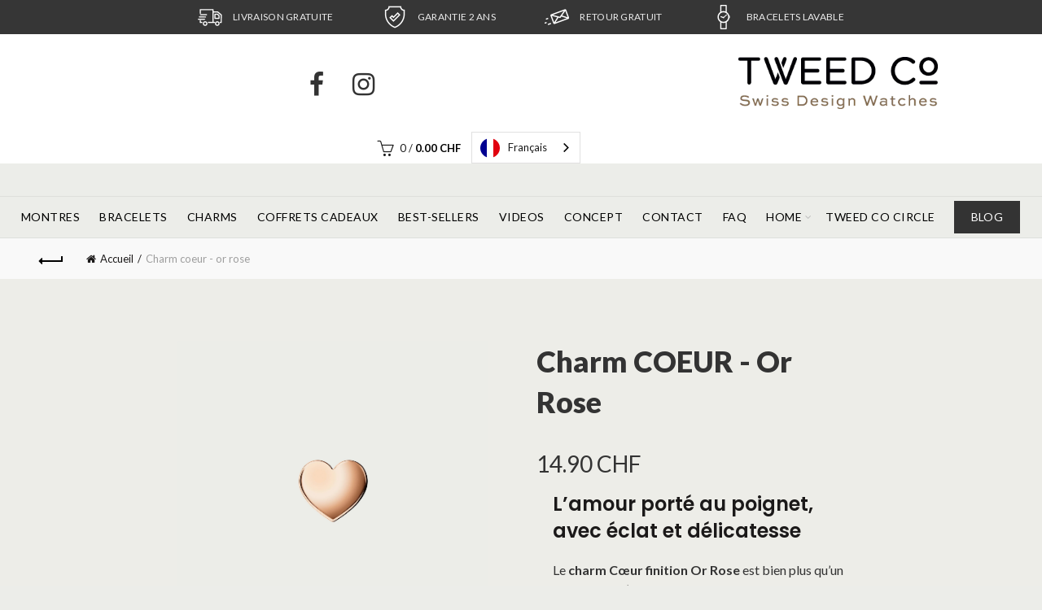

--- FILE ---
content_type: text/html; charset=utf-8
request_url: https://www.tweed-co.shop/products/charm-heart-rose-gold
body_size: 66240
content:
<!DOCTYPE html>
<html lang="fr">
<head>
  

  <meta charset="utf-8">
  <meta http-equiv="X-UA-Compatible" content="IE=edge,chrome=1">

  <title>
    
      Charm Cœur Or Rose | Douceur &amp; Raffinement | Tweed Co. - Tweed Co.
    
  </title>

  
    <meta name="description" content="Ajoutez une touche de tendresse à votre bracelet avec le charm Cœur en acier inoxydable finition or rose. Un bijou délicat et intemporel. Commandez maintenant !">
  

  <meta name="viewport" content="width=device-width, initial-scale=1.0, maximum-scale=1.0, user-scalable=no">
  <meta name="theme-color" content="#333333">
  <meta name="format-detection" content="telephone=no">

  <link rel="canonical" href="https://www.tweed-co.shop/products/charm-heart-rose-gold">

  <meta name="facebook-domain-verification" content="e3hw5mtiefmacs8w6emfge02ajzhoo">

  
    <link rel="shortcut icon" href="//www.tweed-co.shop/cdn/shop/files/favicon_32x.png?v=1614287287" type="image/png">
  
  
    <link rel="apple-touch-icon-precomposed" sizes="152x152" href="//www.tweed-co.shop/cdn/shop/files/favicon-retina_152x.png?v=1614287287">
  
<!-- /snippets/social-meta-tags.liquid -->
<meta property="og:site_name" content="Tweed Co.">
<meta property="og:url" content="https://www.tweed-co.shop/products/charm-heart-rose-gold">
<meta property="og:title" content="Charm COEUR - Or Rose">
<meta property="og:type" content="product">
<meta property="og:description" content="Ajoutez une touche de tendresse à votre bracelet avec le charm Cœur en acier inoxydable finition or rose. Un bijou délicat et intemporel. Commandez maintenant !"><meta property="og:price:amount" content="14.90">
  <meta property="og:price:currency" content="CHF">
      <meta property="og:image" content="https://www.tweed-co.shop/cdn/shop/products/heart_fad05ca2-d64b-4a52-9970-61bc8066cf74.jpg?v=1587551726&width=1024">
      <meta property="og:image:secure_url" content="https://www.tweed-co.shop/cdn/shop/products/heart_fad05ca2-d64b-4a52-9970-61bc8066cf74.jpg?v=1587551726&width=1024">
    


      <meta property="og:image" content="https://www.tweed-co.shop/cdn/shop/products/heart_fad05ca2-d64b-4a52-9970-61bc8066cf74.jpg?v=1587551726&width=1024">
      <meta property="og:image:secure_url" content="https://www.tweed-co.shop/cdn/shop/products/heart_fad05ca2-d64b-4a52-9970-61bc8066cf74.jpg?v=1587551726&width=1024">
    


<meta name="twitter:site" content="@hashtag/TweedCo?src=hash">
<meta name="twitter:card" content="summary_large_image">
<meta name="twitter:title" content="Charm COEUR - Or Rose">
<meta name="twitter:description" content="Ajoutez une touche de tendresse à votre bracelet avec le charm Cœur en acier inoxydable finition or rose. Un bijou délicat et intemporel. Commandez maintenant !">


<!-- Vidéo 1 : Crafting Unique Moments -->
  <script type="application/ld+json">
  {
    "@context": "https://schema.org",
    "@type": "VideoObject",
    "@id": "https://www.tweed-co.shop/videos/crafting-unique-moments",
    "name": "Crafting Unique Moments with Tweed Co. Watches",
    "description": "Découvrez comment nos montres Tweed Co. sont conçues pour créer des moments uniques et raffinés, adaptées à votre style.",
    "thumbnailUrl": "https://img.youtube.com/vi/l859-yKQl4E/maxresdefault.jpg",
    "uploadDate": "2024-02-15T12:00:00+01:00",
    "contentUrl": "https://www.youtube.com/watch?v=l859-yKQl4E",
    "embedUrl": "https://www.youtube.com/embed/l859-yKQl4E",
    "publisher": {
      "@type": "Organization",
      "name": "Tweed Co.",
      "logo": {
        "@type": "ImageObject",
        "url": "https://www.tweed-co.shop/logo.png"
      }
    }
  }
  </script>

<!-- Vidéo 2 : Changer les bracelets -->
<script type="application/ld+json">
{
  "@context": "https://schema.org",
  "@type": "VideoObject",
  "@id": "https://www.tweed-co.shop/videos/changer-bracelets",
  "name": "Quick & Chic: How to Change Your Tweed Co. Watch Straps",
  "description": "Un guide rapide et élégant pour changer facilement vos bracelets Tweed Co. et personnaliser votre look en quelques secondes.",
  "thumbnailUrl": "https://img.youtube.com/vi/GQJJUWJ_jvk/maxresdefault.jpg",
  "uploadDate": "2024-03-01T12:00:00+01:00",
  "contentUrl": "https://www.youtube.com/watch?v=GQJJUWJ_jvk",
  "embedUrl": "https://www.youtube.com/embed/GQJJUWJ_jvk",
  "publisher": {
    "@type": "Organization",
    "name": "Tweed Co.",
    "logo": {
      "@type": "ImageObject",
      "url": "https://www.tweed-co.shop/logo.png"
    }
  }
}
</script>

<!-- Vidéo 3 : Ajouter des Charms -->
<script type="application/ld+json">
{
  "@context": "https://schema.org",
  "@type": "VideoObject",
  "@id": "https://www.tweed-co.shop/videos/ajouter-charms",
  "name": "Quick & Chic: How to Add Charms to Your Tweed Co. Watch Straps",
  "description": "Découvrez comment ajouter des charms élégants à votre montre Tweed Co. pour un style encore plus unique et personnalisé.",
  "thumbnailUrl": "https://img.youtube.com/vi/1PMCsb2UC9A/maxresdefault.jpg",
  "uploadDate": "2024-03-01T12:00:00+01:00",
  "contentUrl": "https://www.youtube.com/watch?v=1PMCsb2UC9A",
  "embedUrl": "https://www.youtube.com/embed/1PMCsb2UC9A",
  "publisher": {
    "@type": "Organization",
    "name": "Tweed Co.",
    "logo": {
      "@type": "ImageObject",
      "url": "https://www.tweed-co.shop/logo.png"
    }
  }
}
</script>

<!-- Vidéo 4 : Charm It Up! -->
<script type="application/ld+json">
{
  "@context": "https://schema.org",
  "@type": "VideoObject",
  "@id": "https://www.tweed-co.shop/videos/charm-it-up",
  "name": "Charm It Up! Elevate Your Style with Tweed Co.",
  "description": "Un Short YouTube qui met en avant l'élégance et la personnalisation des montres Tweed Co. avec des options uniques.",
  "thumbnailUrl": "https://img.youtube.com/vi/bH42_WWLMyA/maxresdefault.jpg",
  "uploadDate": "2024-03-01T12:00:00+01:00",
  "contentUrl": "https://www.youtube.com/watch?v=bH42_WWLMyA",
  "embedUrl": "https://www.youtube.com/embed/bH42_WWLMyA",
  "publisher": {
    "@type": "Organization",
    "name": "Tweed Co.",
    "logo": {
      "@type": "ImageObject",
      "url": "https://www.tweed-co.shop/logo.png"
    }
  }
}
</script>
<!-- Google Tag Manager -->
<script>
// (function(w,d,s,l,i){w[l]=w[l]||[];w[l].push({'gtm.start':
// new Date().getTime(),event:'gtm.js'});var f=d.getElementsByTagName(s)[0],
// j=d.createElement(s),dl=l!='dataLayer'?'&l='+l:'';j.async=true;j.src=
// })(window,document,'script','dataLayer','GTM-WPH3644B');
</script>

<!-- Facebook Pixel -->
<script>
!function(f,b,e,v,n,t,s)
{if(f.fbq)return;n=f.fbq=function(){n.callMethod?
n.callMethod.apply(n,arguments):n.queue.push(arguments)};
if(!f._fbq)f._fbq=n;n.push=n;n.loaded=!0;n.version='2.0';
n.queue=[];t=b.createElement(e);t.async=!0;
t.src=v;s=b.getElementsByTagName(e)[0];
s.parentNode.insertBefore(t,s)}(window, document,'script', 'https://connect.facebook.net/en_US/fbevents.js');

fbq('init', '250545653074200');
fbq('track', 'PageView');
</script>
<noscript>
  <img height="1" width="1" style="display:none" alt="" src="https://www.facebook.com/tr?id=250545653074200&ev=PageView&noscript=1">
</noscript>

<!-- Axeptio Cookies -->
<script>
//   clientId: "629f59c82bb8e466f49620f3",
//   cookiesVersion: "https://tweed-co/-fr",
// };
(function(d, s) {
  var t = d.getElementsByTagName(s)[0], e = d.createElement(s);
  e.async = true; e.src = "//static.axept.io/sdk.js";
  t.parentNode.insertBefore(e, t);
})(document, "script");
</script>

<!-- Weglot + booster currency -->
<!--Start Weglot Script-->
<script type="application/json" id="weglot-data">{"allLanguageUrls":{"fr":"https://www.tweed-co.shop/products/charm-heart-rose-gold","de":"https://www.tweed-co.shop/de/products/charm-heart-rose-gold","en":"https://www.tweed-co.shop/en/products/charm-heart-rose-gold"},"originalCanonicalUrl":"https://www.tweed-co.shop/products/charm-heart-rose-gold","originalPath":"/products/charm-heart-rose-gold","settings":{"auto_switch":true,"auto_switch_fallback":"en","category":6,"custom_settings":{"live":true,"dynamic":".dropdown-cat,.btn-add","button_style":{"with_name":true,"full_name":true,"is_dropdown":true,"with_flags":true,"custom_css":"","flag_type":"circle"},"switchers":[{"style":{"with_name":true,"with_flags":true,"full_name":true,"is_dropdown":true,"invert_flags":true,"flag_type":"circle","size_scale":1},"opts":{"open_hover":false,"close_outside_click":false,"is_responsive":false,"display_device":"mobile","pixel_cutoff":768},"colors":[],"location":{"target":".right-column","sibling":null},"template":{"name":"default","hash":"215bc4cc81cd4bcc43537896c5bd1a02638bb39d"}}],"translate_search":false,"loading_bar":true,"hide_switcher":false,"translate_images":true,"subdomain":false,"wait_transition":true},"deleted_at":null,"dynamics":[],"excluded_blocks":[{"value":".money","description":null},{"value":".price","description":null},{"value":"https://www.tweed-co.shop/collections/gift-box","description":"page collection coffrets"}],"excluded_paths":[{"excluded_languages":[],"language_button_displayed":false,"type":"IS_EXACTLY","value":"/collections/discount-60"},{"excluded_languages":[],"language_button_displayed":false,"type":"IS_EXACTLY","value":"/collections/discount-60/products"},{"excluded_languages":[],"language_button_displayed":false,"type":"IS_EXACTLY","value":"/products.json"},{"excluded_languages":[],"language_button_displayed":false,"type":"IS_EXACTLY","value":"/pages/i-am-earth-made"},{"excluded_languages":[],"language_button_displayed":false,"type":"IS_EXACTLY","value":"/collections/all/products.json"},{"excluded_languages":[],"language_button_displayed":false,"type":"IS_EXACTLY","value":"/pages/test"},{"excluded_languages":[],"language_button_displayed":false,"type":"IS_EXACTLY","value":"/pages/retailers"},{"excluded_languages":[],"language_button_displayed":false,"type":"IS_EXACTLY","value":"/products/charm-skull-rose-gold.json"},{"excluded_languages":[],"language_button_displayed":false,"type":"IS_EXACTLY","value":"/products/gift-box-for-women.json"},{"excluded_languages":[],"language_button_displayed":false,"type":"IS_EXACTLY","value":"/products/strap-duncan-steel-buckle.json"},{"excluded_languages":[],"language_button_displayed":false,"type":"IS_EXACTLY","value":"/products/igor-steel-40-mm.json"},{"excluded_languages":[],"language_button_displayed":false,"type":"IS_EXACTLY","value":"/sitemap_products_1.xml"},{"excluded_languages":[],"language_button_displayed":false,"type":"IS_EXACTLY","value":"/products/charm-tweed-steel.json"},{"excluded_languages":[],"language_button_displayed":false,"type":"IS_EXACTLY","value":"/products/dalibor-limited-edition-40-mm.json"},{"excluded_languages":[],"language_button_displayed":false,"type":"IS_EXACTLY","value":"/products/strap-vanessa-silver-rose-gold-buckle.json"},{"excluded_languages":[],"language_button_displayed":false,"type":"START_WITH","value":"/pages/nos-articles"},{"excluded_languages":[],"language_button_displayed":false,"type":"START_WITH","value":"/blogs/news/"},{"excluded_languages":[],"language_button_displayed":false,"type":"START_WITH","value":"/collections"},{"excluded_languages":[],"language_button_displayed":false,"type":"START_WITH","value":"/pages/le-cercle-tweed"},{"excluded_languages":[],"language_button_displayed":false,"type":"START_WITH","value":"/pages/faq-foire-aux-questions"}],"external_enabled":false,"host":"www.tweed-co.shop","is_dns_set":true,"is_https":true,"language_from":"fr","language_from_custom_flag":null,"language_from_custom_name":null,"languages":[{"connect_host_destination":null,"custom_code":null,"custom_flag":null,"custom_local_name":null,"custom_name":null,"enabled":true,"language_to":"de"},{"connect_host_destination":null,"custom_code":null,"custom_flag":null,"custom_local_name":null,"custom_name":null,"enabled":true,"language_to":"en"}],"media_enabled":true,"page_views_enabled":false,"technology_id":2,"technology_name":"Shopify","translation_engine":1,"url_type":"SUBDIRECTORY","versions":{"translation":1756497081}}}</script>
<script src="//cdn.weglot.com/weglot.min.js"></script>
<script>Weglot.initialize({ api_key:"wg_fdf7b28bb42faffc18d97bfb961e7920" });</script>
<!--End Weglot Script-->


<style type="text/css">
  .baCountry{width:30px;height:20px;display:inline-block;vertical-align:middle;margin-right:6px;background-size:30px!important;border-radius:4px;background-repeat:no-repeat}
  .baCountry-traditional .baCountry{background-image:url(https://cdn.shopify.com/s/files/1/0194/1736/6592/t/1/assets/ba-flags.png?=14261939516959647149);height:19px!important}
  .baCountry-modern .baCountry{background-image:url(https://cdn.shopify.com/s/files/1/0194/1736/6592/t/1/assets/ba-flags.png?=14261939516959647149)}
  .baCountry-NO-FLAG{background-position:0 0}.baCountry-AD{background-position:0 -20px}.baCountry-AED{background-position:0 -40px}.baCountry-AFN{background-position:0 -60px}.baCountry-AG{background-position:0 -80px}.baCountry-AI{background-position:0 -100px}.baCountry-ALL{background-position:0 -120px}.baCountry-AMD{background-position:0 -140px}.baCountry-AOA{background-position:0 -160px}.baCountry-ARS{background-position:0 -180px}.baCountry-AS{background-position:0 -200px}.baCountry-AT{background-position:0 -220px}.baCountry-AUD{background-position:0 -240px}.baCountry-AWG{background-position:0 -260px}.baCountry-AZN{background-position:0 -280px}.baCountry-BAM{background-position:0 -300px}.baCountry-BBD{background-position:0 -320px}.baCountry-BDT{background-position:0 -340px}.baCountry-BE{background-position:0 -360px}.baCountry-BF{background-position:0 -380px}.baCountry-BGN{background-position:0 -400px}.baCountry-BHD{background-position:0 -420px}.baCountry-BIF{background-position:0 -440px}.baCountry-BJ{background-position:0 -460px}.baCountry-BMD{background-position:0 -480px}.baCountry-BND{background-position:0 -500px}.baCountry-BOB{background-position:0 -520px}.baCountry-BRL{background-position:0 -540px}.baCountry-BSD{background-position:0 -560px}.baCountry-BTN{background-position:0 -580px}.baCountry-BWP{background-position:0 -600px}.baCountry-BYN{background-position:0 -620px}.baCountry-BZD{background-position:0 -640px}.baCountry-CAD{background-position:0 -660px}.baCountry-CC{background-position:0 -680px}.baCountry-CDF{background-position:0 -700px}.baCountry-CG{background-position:0 -720px}.baCountry-CHF{background-position:0 -740px}.baCountry-CI{background-position:0 -760px}.baCountry-CK{background-position:0 -780px}.baCountry-CLP{background-position:0 -800px}.baCountry-CM{background-position:0 -820px}.baCountry-CNY{background-position:0 -840px}.baCountry-COP{background-position:0 -860px}.baCountry-CRC{background-position:0 -880px}.baCountry-CU{background-position:0 -900px}.baCountry-CX{background-position:0 -920px}.baCountry-CY{background-position:0 -940px}.baCountry-CZK{background-position:0 -960px}.baCountry-DE{background-position:0 -980px}.baCountry-DJF{background-position:0 -1000px}.baCountry-DKK{background-position:0 -1020px}.baCountry-DM{background-position:0 -1040px}.baCountry-DOP{background-position:0 -1060px}.baCountry-DZD{background-position:0 -1080px}.baCountry-EC{background-position:0 -1100px}.baCountry-EE{background-position:0 -1120px}.baCountry-EGP{background-position:0 -1140px}.baCountry-ER{background-position:0 -1160px}.baCountry-ES{background-position:0 -1180px}.baCountry-ETB{background-position:0 -1200px}.baCountry-EUR{background-position:0 -1220px}.baCountry-FI{background-position:0 -1240px}.baCountry-FJD{background-position:0 -1260px}.baCountry-FKP{background-position:0 -1280px}.baCountry-FO{background-position:0 -1300px}.baCountry-FR{background-position:0 -1320px}.baCountry-GA{background-position:0 -1340px}.baCountry-GBP{background-position:0 -1360px}.baCountry-GD{background-position:0 -1380px}.baCountry-GEL{background-position:0 -1400px}.baCountry-GHS{background-position:0 -1420px}.baCountry-GIP{background-position:0 -1440px}.baCountry-GL{background-position:0 -1460px}.baCountry-GMD{background-position:0 -1480px}.baCountry-GNF{background-position:0 -1500px}.baCountry-GQ{background-position:0 -1520px}.baCountry-GR{background-position:0 -1540px}.baCountry-GTQ{background-position:0 -1560px}.baCountry-GU{background-position:0 -1580px}.baCountry-GW{background-position:0 -1600px}.baCountry-HKD{background-position:0 -1620px}.baCountry-HNL{background-position:0 -1640px}.baCountry-HRK{background-position:0 -1660px}.baCountry-HTG{background-position:0 -1680px}.baCountry-HUF{background-position:0 -1700px}.baCountry-IDR{background-position:0 -1720px}.baCountry-IE{background-position:0 -1740px}.baCountry-ILS{background-position:0 -1760px}.baCountry-INR{background-position:0 -1780px}.baCountry-IO{background-position:0 -1800px}.baCountry-IQD{background-position:0 -1820px}.baCountry-IRR{background-position:0 -1840px}.baCountry-ISK{background-position:0 -1860px}.baCountry-IT{background-position:0 -1880px}.baCountry-JMD{background-position:0 -1900px}.baCountry-JOD{background-position:0 -1920px}.baCountry-JPY{background-position:0 -1940px}.baCountry-KES{background-position:0 -1960px}.baCountry-KGS{background-position:0 -1980px}.baCountry-KHR{background-position:0 -2000px}.baCountry-KI{background-position:0 -2020px}.baCountry-KMF{background-position:0 -2040px}.baCountry-KN{background-position:0 -2060px}.baCountry-KP{background-position:0 -2080px}.baCountry-KRW{background-position:0 -2100px}.baCountry-KWD{background-position:0 -2120px}.baCountry-KYD{background-position:0 -2140px}.baCountry-KZT{background-position:0 -2160px}.baCountry-LBP{background-position:0 -2180px}.baCountry-LI{background-position:0 -2200px}.baCountry-LKR{background-position:0 -2220px}.baCountry-LRD{background-position:0 -2240px}.baCountry-LSL{background-position:0 -2260px}.baCountry-LT{background-position:0 -2280px}.baCountry-LU{background-position:0 -2300px}.baCountry-LV{background-position:0 -2320px}.baCountry-LYD{background-position:0 -2340px}.baCountry-MAD{background-position:0 -2360px}.baCountry-MC{background-position:0 -2380px}.baCountry-MDL{background-position:0 -2400px}.baCountry-ME{background-position:0 -2420px}.baCountry-MGA{background-position:0 -2440px}.baCountry-MKD{background-position:0 -2460px}.baCountry-ML{background-position:0 -2480px}.baCountry-MMK{background-position:0 -2500px}.baCountry-MN{background-position:0 -2520px}.baCountry-MOP{background-position:0 -2540px}.baCountry-MQ{background-position:0 -2560px}.baCountry-MR{background-position:0 -2580px}.baCountry-MS{background-position:0 -2600px}.baCountry-MT{background-position:0 -2620px}.baCountry-MUR{background-position:0 -2640px}.baCountry-MVR{background-position:0 -2660px}.baCountry-MWK{background-position:0 -2680px}.baCountry-MXN{background-position:0 -2700px}.baCountry-MYR{background-position:0 -2720px}.baCountry-MZN{background-position:0 -2740px}.baCountry-NAD{background-position:0 -2760px}.baCountry-NE{background-position:0 -2780px}.baCountry-NF{background-position:0 -2800px}.baCountry-NG{background-position:0 -2820px}.baCountry-NIO{background-position:0 -2840px}.baCountry-NL{background-position:0 -2860px}.baCountry-NOK{background-position:0 -2880px}.baCountry-NPR{background-position:0 -2900px}.baCountry-NR{background-position:0 -2920px}.baCountry-NU{background-position:0 -2940px}.baCountry-NZD{background-position:0 -2960px}.baCountry-OMR{background-position:0 -2980px}.baCountry-PAB{background-position:0 -3000px}.baCountry-PEN{background-position:0 -3020px}.baCountry-PGK{background-position:0 -3040px}.baCountry-PHP{background-position:0 -3060px}.baCountry-PKR{background-position:0 -3080px}.baCountry-PLN{background-position:0 -3100px}.baCountry-PR{background-position:0 -3120px}.baCountry-PS{background-position:0 -3140px}.baCountry-PT{background-position:0 -3160px}.baCountry-PW{background-position:0 -3180px}.baCountry-QAR{background-position:0 -3200px}.baCountry-RON{background-position:0 -3220px}.baCountry-RSD{background-position:0 -3240px}.baCountry-RUB{background-position:0 -3260px}.baCountry-RWF{background-position:0 -3280px}.baCountry-SAR{background-position:0 -3300px}.baCountry-SBD{background-position:0 -3320px}.baCountry-SCR{background-position:0 -3340px}.baCountry-SDG{background-position:0 -3360px}.baCountry-SEK{background-position:0 -3380px}.baCountry-SGD{background-position:0 -3400px}.baCountry-SI{background-position:0 -3420px}.baCountry-SK{background-position:0 -3440px}.baCountry-SLL{background-position:0 -3460px}.baCountry-SM{background-position:0 -3480px}.baCountry-SN{background-position:0 -3500px}.baCountry-SO{background-position:0 -3520px}.baCountry-SRD{background-position:0 -3540px}.baCountry-SSP{background-position:0 -3560px}.baCountry-STD{background-position:0 -3580px}.baCountry-SV{background-position:0 -3600px}.baCountry-SYP{background-position:0 -3620px}.baCountry-SZL{background-position:0 -3640px}.baCountry-TC{background-position:0 -3660px}.baCountry-TD{background-position:0 -3680px}.baCountry-TG{background-position:0 -3700px}.baCountry-THB{background-position:0 -3720px}.baCountry-TJS{background-position:0 -3740px}.baCountry-TK{background-position:0 -3760px}.baCountry-TMT{background-position:0 -3780px}.baCountry-TND{background-position:0 -3800px}.baCountry-TOP{background-position:0 -3820px}.baCountry-TRY{background-position:0 -3840px}.baCountry-TTD{background-position:0 -3860px}.baCountry-TWD{background-position:0 -3880px}.baCountry-TZS{background-position:0 -3900px}.baCountry-UAH{background-position:0 -3920px}.baCountry-UGX{background-position:0 -3940px}.baCountry-USD{background-position:0 -3960px}.baCountry-UYU{background-position:0 -3980px}.baCountry-UZS{background-position:0 -4000px}.baCountry-VEF{background-position:0 -4020px}.baCountry-VG{background-position:0 -4040px}.baCountry-VI{background-position:0 -4060px}.baCountry-VND{background-position:0 -4080px}.baCountry-VUV{background-position:0 -4100px}.baCountry-WST{background-position:0 -4120px}.baCountry-XAF{background-position:0 -4140px}.baCountry-XPF{background-position:0 -4160px}.baCountry-YER{background-position:0 -4180px}.baCountry-ZAR{background-position:0 -4200px}.baCountry-ZM{background-position:0 -4220px}.baCountry-ZW{background-position:0 -4240px}
  .bacurr-checkoutNotice{margin: 3px 10px 0 10px;left: 0;right: 0;text-align: center;}
  @media (min-width:750px) {.bacurr-checkoutNotice{position: absolute;}}
</style>

<script>
    window.baCurr = window.baCurr || {};
    window.baCurr.config = {}; window.baCurr.rePeat = function () {};
    Object.assign(window.baCurr.config, {
      "enabled":false,
      "manual_placement":"",
      "night_time":false,
      "round_by_default":false,
      "display_position":"bottom_left",
      "display_position_type":"floating",
      "custom_code":{"css":""},
      "flag_type":"",
      "flag_design":"modern",
      "round_style":"none",
      "round_dec":"0.99",
      "chosen_cur":[{"USD":"US Dollar (USD)"},{"EUR":"Euro (EUR)"}],
      "desktop_visible":true,
      "mob_visible":true,
      "money_mouse_show":false,
      "textColor":"#1e1e1e",
      "flag_theme":"default",
      "selector_hover_hex":"#ffffff",
      "lightning":true,
      "mob_manual_placement":"",
      "mob_placement":"bottom_left",
      "mob_placement_type":"floating",
      "moneyWithCurrencyFormat":false,
      "ui_style":"default",
      "user_curr":"",
      "auto_loc":true,
      "auto_pref":false,
      "selector_bg_hex":"#ffffff",
      "selector_border_type":"boxShadow",
      "cart_alert_bg_hex":"#fbf5f5",
      "cart_alert_note":"All orders are processed in [checkout_currency], using the latest exchange rates.",
      "cart_alert_state":false,
      "cart_alert_font_hex":"#1e1e1e"
    },{
      money_format: "\u003cspan class=money\u003e{{amount}} CHF\u003c\/span\u003e",
      money_with_currency_format: "\u003cspan class=money\u003e{{amount}} CHF\u003c\/span\u003e",
      user_curr: "CHF"
    });
    window.baCurr.config.multi_curr = [];
    
    window.baCurr.config.final_currency = "CHF" || '';
    window.baCurr.config.multi_curr = "CHF".split(',') || '';

    (function(window, document) {"use strict";
      function onload(){
        function insertPopupMessageJs(){
          var head = document.getElementsByTagName('head')[0];
          var script = document.createElement('script');
          script.src = ('https:' == document.location.protocol ? 'https://' : 'http://') + 'boosterapps.com/apps/currency/preview_curr.js';
          script.type = 'text/javascript';
          head.appendChild(script);
        }

        if(document.location.search.indexOf("preview_cur=1") > -1){
          setTimeout(function(){
            window.currency_preview_result = document.getElementById("baCurrSelector").length > 0 ? 'success' : 'error';
            insertPopupMessageJs();
          }, 1000);
        }
      }

      var head = document.getElementsByTagName('head')[0];
      var script = document.createElement('script');
      script.src = ('https:' == document.location.protocol ? 'https://' : 'http://') + "";
      script.type = 'text/javascript';
      script.onload = script.onreadystatechange = function() {
      if (script.readyState) {
        if (script.readyState === 'complete' || script.readyState === 'loaded') {
          script.onreadystatechange = null;
            onload();
          }
        }
        else {
          onload();
        }
      };
      head.appendChild(script);

    }(window, document));
</script>

<!-- CSS & JS principaux -->
<link href="//www.tweed-co.shop/cdn/shop/t/7/assets/tab_shopify.min.css?v=7460402264419001651747074194" rel="stylesheet" type="text/css" media="all">
<link rel="preload" href="//www.tweed-co.shop/cdn/shop/t/7/assets/gl_linecons_icons.min.css?v=76569771571515796021669373681" as="style" onload="this.rel='stylesheet'">
<noscript><link rel="stylesheet" href="//www.tweed-co.shop/cdn/shop/t/7/assets/gl_linecons_icons.min.css?v=76569771571515796021669373681"></noscript><link href="//www.tweed-co.shop/cdn/shop/t/7/assets/gl_vendor.css?v=148661119737648604411669373681" rel="stylesheet" type="text/css" media="all">
<link href="//www.tweed-co.shop/cdn/shop/t/7/assets/main.min.css?v=16250309295719735521750239960" rel="stylesheet" type="text/css" media="all">

<script src="//www.tweed-co.shop/cdn/shop/t/7/assets/web_font_loader.js?v=50752175808616492601669373681" type="text/javascript"></script>
<script>
/*! loadCSS. [c]2017 Filament Group, Inc. MIT License */
!function(e){"use strict";var t=function(t,n,r){function o(e){return i.body?e():void setTimeout(function(){o(e)})}function a(){d.addEventListener&&d.removeEventListener("load",a),d.media=r||"all"}var l,i=e.document,d=i.createElement("link");if(n)l=n;else{var s=(i.body||i.getElementsByTagName("head")[0]).childNodes;l=s[s.length-1]}var u=i.styleSheets;d.rel="stylesheet",d.href=t,d.media="only x",o(function(){l.parentNode.insertBefore(d,n?l:l.nextSibling)});var f=function(e){for(var t=d.href,n=u.length;n--;)if(u[n].href===t)return e();setTimeout(function(){f(e)})};return d.addEventListener&&d.addEventListener("load",a),d.onloadcssdefined=f,f(a),d};"undefined"!=typeof exports?exports.loadCSS=t:e.loadCSS=t}("undefined"!=typeof global?global:this),function(e){if(e.loadCSS){var t=loadCSS.relpreload={};if(t.support=function(){try{return e.document.createElement("link").relList.supports("preload")}catch(t){return!1}},t.poly=function(){for(var t=e.document.getElementsByTagName("link"),n=0;n<t.length;n++){var r=t[n];"preload"===r.rel&&"style"===r.getAttribute("as")&&(e.loadCSS(r.href,r,r.getAttribute("media")),r.rel=null)}},!t.support()){t.poly();var n=e.setInterval(t.poly,300);e.addEventListener&&e.addEventListener("load",function(){t.poly(),e.clearInterval(n)}),e.attachEvent&&e.attachEvent("onload",function(){e.clearInterval(n)})}}}(this);
</script><script src="//ajax.googleapis.com/ajax/libs/jquery/1.12.4/jquery.min.js" type="text/javascript"></script>

<!-- MLveda : gestion des prix multi-devises -->
<!-- MLveda HEAD Script START -->  

<!-- MLveda HEAD Script END -->

<!-- Includes supplémentaires --><style type="text/css">@media (max-width: 480px){.basel-products-tabs .open-title-menu {white-space: nowrap;max-width: 160px;text-overflow: ellipsis;}} #variantQuantity:empty,#variantQuantity_quick:empty {margin: 0;}.loader {position: fixed;background: rgba(0, 0, 0, .85);left: 0;top: 0;width: 100%;height: 100%;z-index: 1000;}.loader .loader-inner {background: url(//cdn.shopify.com/s/files/1/2251/1247/t/22/assets/loader.svg) no-repeat;background-size: 100%;width: 50px;height: 50px;position: absolute;margin: auto;top: 0;bottom: 0;left: 0;right: 0;}.mfp-zoom-in.mfp-bg {transition: all .3s ease-out;}.mfp-zoom-in.mfp-bg {opacity: 0;}.mfp-zoom-in.mfp-bg.mfp-ready {opacity: .8;}.mfp-zoom-in .mfp-with-anim {opacity: 0;transition: all .2s ease-in-out;transform: scale(.8);}.mfp-zoom-in.mfp-ready .mfp-with-anim {opacity: 1;transform: scale(1);}.single-product-content .entry-summary .button.size_guide {display: inline-block;vertical-align: middle;text-align: center;font-size: 14px;line-height: 1.5;color: #4e4e4e;padding: 0;background-color: transparent;border: none;text-transform: none;}.single-product-content .entry-summary .button.size_guide:before {font-size: 18px;vertical-align: middle;margin-right: 5px;color: #4e4e4e;display: inline-block;font-family: Simple-Line-Icons;-webkit-transition: all .2s;-moz-transition: all .2s;-o-transition: all .2s;transition: all .2s;content: "\e060";}.header-base_categories.main-header .main-nav {display: block;}.wrapper-boxed.basel-cart-opened .website-wrapper { max-width: 100%;}body.wrapper-boxed.basel-cart-opened {position: relative;}body.wrapper-boxed.basel-cart-opened .website-wrapper.basel-wrapper-shifted { position: static;}#variantQuantity, #variantQuantity_quick {font-weight: bold;text-transform: uppercase;} #recently_wrap .owl-stage-outer {height: 100% !important; }.product-grid-item .same_height .hover-img,.product-grid-item .same_height .hover-img img,.product-list-item .same_height .hover-img, .product-list-item .same_height .hover-img img {height: 100%;}.gl-gird-collection-section .elements-grid .basel-products-loader,.retina-logo{ display: none;}.retina-logo,.sticky-logo{ display: none !important;}@media only screen and (-webkit-min-device-pixel-ratio: 2), not all, not all, not all, only screen and (min-resolution: 192dpi), only screen and (min-resolution: 2dppx) {.regular-logo {display: none !important;}.retina-logo {display: inline-block !important;}}.act-scroll .site-logo img.retina-logo, .header-clone .site-logo img.retina-logo {display: none !important;}.template-product .site-content,.product-list-item .product-element-top.product-list-image {margin-bottom: 0;}.color-scheme-light .basel-search-dropdown .autocomplete-suggestions .suggestion-title a, .search-extended .autocomplete-suggestions .suggestion-title a{color: rgba(0,0,0,.7);}.main-header.color-scheme-light .product-grid-item .product-title>a {color: inherit;}.single-product-content .spr-icon {font-size: 12px;}.single-product-content span.spr-badge-caption {font-size: 14px;}.product-list-item .hover-img img {width: 100%;}tr.description>td>p {max-width: 500px;margin: 0 auto;}.basel-header-overlap .topbar-wrapp {z-index: 22222;}.basel-header-overlap .cart-widget-side, .basel-header-overlap .mobile-nav {z-index: 50000;}.table_suggest {background-color: #fff;}.italic {font-style: italic;}.single-product-content .basel-countdown-timer {margin-bottom: 15px;}.selector-wrapper,#variantQuantity,#variantQuantity_quick {display: none;}#variantQuantity.is-visible,#variantQuantity_quick.is-visible {display: block;}.nathan-header-overlap header.color-scheme-light {background-color: #000;}div#variantQuantity, div#variantQuantity_quick {margin-bottom: 20px;}li.mini_cart_item.mini_variant_gl span.quantity {margin-left: 72px;}.single-product-content .slick-vertical>button.slick-disabled {color: rgba(0,0,0,0.3);cursor: default;}.single-product-content .slick-vertical>button.slick-disabled:hover { color: #fff; }.swatches-on-grid .swatch-on-grid.swatch-size-medium {width: 25px;height: 25px;}.gl_star-rating {display: inline-block;font-size: 12px;position: relative;height: 18px;line-height: 18px;letter-spacing: 2px;margin-bottom: 4px;}.gl_star-rating span.spr-badge-caption {display: none;}.single-product .site-content {margin-bottom: 0;}.single-product-content .out-of-stock.variant_stock {border: 2px solid #CC1414;color: #B50808;margin: 0;padding: 9px 10px;}input.input__error {color: #AF7D27;border-color: #E0B252;background-color: transparent;}.testimonial-content >p {margin-bottom:0;}.color-scheme-light .testimonials.testimon-style-boxed .testimonial-content >p,.color-scheme-light .testimonials.testimon-style-boxed .testimonial-content a,.color-scheme-light .testimonials.testimon-style-boxed .testimonial-content footer>span {color: inherit;}h1.basel-logo-wrap {margin-bottom: 0;}table.gl_infor_account tr td {text-align: left;}.gl_custom_lingerie {margin-top: 20px !important;margin-right: 20px !important;margin-bottom: 20px !important;margin-left: 20px !important;padding-top: 40px !important;padding-right: 40px !important;padding-bottom: 20px !important;padding-left: 40px !important;background-color: #ffffff !important;}.gl_custom_article {margin-top: 20px !important;margin-bottom: 20px !important;border-top-width: 1px !important;border-bottom-width: 1px !important;padding-top: 30px !important;padding-bottom: 30px !important;border-top-color: #f4f4f4 !important;border-top-style: solid !important;border-bottom-color: #f4f4f4 !important;border-bottom-style: solid !important;}input.shopify-challenge__button.btn {margin-bottom: 40px;}.gl_custom_article_full {margin-top: -40px !important;margin-bottom: 0px !important;padding-top: 0px !important;padding-bottom: 0px !important;background-color: #f7f7f7 !important;}.gl_custom_social_full {margin-bottom: 70px !important;border-top-width: 1px !important;border-bottom-width: 1px !important;padding-top: 40px !important;padding-bottom: 40px !important;border-top-color: #e5e5e5 !important;border-top-style: solid !important;border-bottom-color: #e5e5e5 !important;border-bottom-style: solid !important;}.gl_row_0 {margin-right: 0px !important;margin-left: 0px !important;}.gl_p_10 { padding: 10px !important;}.gl_pt_15 {padding-top: 15px !important;}.fake_counter_real_time {display: block;font-size: 14px;color: #2c2c2c;font-weight: bold;-webkit-border-radius: 5px;-moz-border-radius: 5px;border-radius: 5px;position: relative;overflow: hidden;margin: 0 2px;}.fake_counter_real_time #number_counter {background-color: #0f8db3;padding: 5px 10px;border-radius: 2px;line-height: 1.1em;color: #ffffff;display: inline-block;-webkit-box-shadow: inset 0 -2px 0 rgba(0,0,0,.15);box-shadow: inset 0 -2px 0 rgba(0,0,0,.15);}.fake_counter_real_time #number_counter i {margin-left: 3px;}.fake_counter_real_time #number_counter:active {-webkit-box-shadow: none;box-shadow: none;top: 1px;}.gl_pt_25 {padding-top: 25px !important;}.gl_color_dark p strong {color: black;}.gl_mb_0 {margin-bottom: 0px !important;}.gl_pt_0 {padding-top: 0px !important;}.gl_mb_5 {margin-bottom: 5px !important;}.gl_mb_10 {margin-bottom: 10px !important;}.gl_mb_15 {margin-bottom: 15px !important;}.gl_mb_20 {margin-bottom: 20px !important;}.gl_mb_25 {margin-bottom: 25px !important;}.gl_mb_30 {margin-bottom: 30px !important;}.gl_mb_35 {margin-bottom: 35px !important;}.gl_mb_40 {margin-bottom: 40px !important;}.gl_mt_10 {margin-top: 10px !important;}.gl_mt_20 {margin-top: 20px !important;}.gl_mt_50 {margin-top: 50px !important;}.gl_mt_25 {margin-top: 25px !important;}.gl_mt_35 {margin-top: 35px !important;}.gl_mt_m15 {margin-top: -15px !important;}.gl_mt_m30 {margin-top: -30px !important;}.gl_mtm_40 {margin-top: -40px !important;}.gl_mt_40 {margin-top: 40px !important;}.gl_pt_30 {padding-top: 30px !important;}.gl_pb_30 { padding-bottom: 30px !important;}.gl_pr_30 {padding-right: 30px !important;}.gl_pl_30 { padding-left: 30px !important;}.gl_pr_40 {padding-right: 40px !important;}.gl_pl_40 { padding-left: 40px !important;}.gl_pt_35 { padding-top: 35px !important;}.gl_pd_lr_10 {padding-right: 10px !important;padding-left: 10px !important;}.gl_custom_infor_one {margin-right: 4% !important;margin-bottom: 0px !important;margin-left: 4% !important;border-top-width: 5px !important;border-right-width: 5px !important;border-bottom-width: 5px !important;border-left-width: 5px !important;padding-right: 3% !important;padding-bottom: 0px !important;padding-left: 3% !important;background-color: #ffffff !important;border-left-color: rgba(107,107,107,0.11) !important;border-left-style: solid !important;border-right-color: rgba(107,107,107,0.11) !important;border-right-style: solid !important;border-top-color: rgba(107,107,107,0.11) !important;border-top-style: solid !important;border-bottom-color: rgba(107,107,107,0.11) !important;border-bottom-style: solid !important;}.gl_custom_infor_text_one {margin-top: 40px !important;margin-bottom: 40px !important;border-left-width: 1px !important;padding-top: 0px !important;border-left-color: #f4f4f4 !important;border-left-style: solid !important;}.gl_custom_tab_title {margin-bottom: 30px !important;padding-top: 14px !important;padding-right: 20px !important;padding-bottom: 14px !important;padding-left: 20px !important;background-color: #0f8db3 ;}.gl_custom_lingerie {margin-top: 20px !important;margin-right: 20px !important;margin-bottom: 20px !important;margin-left: 20px !important;padding-top: 40px !important;padding-bottom: 40px !important;background-color: #ffffff !important;}.about-shop-element {box-shadow: 1px 1px 9px rgba(0, 0, 0, 0.17);}body .basel-parallax {background-attachment: fixed;background-size: cover!important;}.gl_custom_hour {padding-top: 40px !important;padding-right: 20px !important;padding-bottom: 40px !important;padding-left: 20px !important;background-color: #ffffff !important;}.gl_custom_jewellery {margin-top: 20px !important;margin-bottom: 20px !important;margin-left: -80px !important;padding-top: 40px !important;padding-right: 40px !important;padding-bottom: 40px !important;padding-left: 40px !important;background-color: #ffffff !important;}.gl_custom_testimonials{border-right-width: 1px !important;padding-top: 20px !important;padding-bottom: 20px !important;border-right-color: rgba(255,255,255,0.13) !important;border-right-style: solid !important;}.gl_custom_jewellery_mobile {margin-top: -50px !important;margin-right: 20px !important;margin-bottom: 20px !important;margin-left: 20px !important;padding-top: 20px !important;padding-right: 20px !important;padding-bottom: 20px !important;padding-left: 20px !important;background-color: #ffffff !important;}.bg_color_white.image-swatch {border: 0;}.gl_custom_map {margin-right: 10% !important;margin-left: 10% !important;padding-top: 6% !important;}.gl_custom_content{border-top-width: 7px !important;border-right-width: 7px !important;border-bottom-width: 7px !important;border-left-width: 7px !important;padding-top: 45px !important;padding-right: 45px !important;padding-bottom: 45px !important;padding-left: 45px !important;background-position: center !important;background-repeat: no-repeat !important;background-size: contain !important;border-left-color: rgba(10,10,10,0.12) !important;border-left-style: solid !important;border-right-color: rgba(10,10,10,0.12) !important;border-right-style: solid !important;border-top-color: rgba(10,10,10,0.12) !important;border-top-style: solid !important;border-bottom-color: rgba(10,10,10,0.12) !important;border-bottom-style: solid !important;}.gl_custom_space_minimalist {padding-right: 4vw !important;padding-left: 4vw !important;}.gl_p_same_strong p, .gl_p_same_strong p{margin-bottom: 0}.pr {position: relative}.site-logo {width: 20%;}.site-logo img {max-width: 180px;max-height: 120px;}.widgetarea-head {width: 40.0%;}.right-column {width: 40.0%;}.basel-shopify-layered-nav .basel-scroll {max-height: 234px;}.sticky-header .right-column {width: 100px;}/* Header height configs *//* Limit logo image height for according to header height */.site-logo img {max-height: 95px;}.wrapp-header {min-height: 120px;}/* And for sticky header logo also */.act-scroll .site-logo img,.header-clone .site-logo img {max-height: 70px;max-height: 75px;max-width: 120px;}.act-scroll .site-logo img,.header-clone .site-logo img {display: none;}.act-scroll .site-logo img.sticky-logo,.header-clone .site-logo img.sticky-logo {display: inline-block !important;}/* Set sticky headers height for cloned headers based on menu links line height */.header-clone .main-nav .menu > li > a {height: 70px;line-height: 70px;} /* Height for switch logos */.sticky-header-real:not(.global-header-menu-top) .switch-logo-enable .basel-logo {height: 95px;}.sticky-header-real:not(.global-header-menu-top) .act-scroll .switch-logo-enable .basel-logo {height: 75px;}.sticky-header-real:not(.global-header-menu-top) .act-scroll .switch-logo-enable {transform: translateY(-60px);-webkit-transform: translateY(-60px);}/* The same for sticky header */.act-scroll .main-nav .menu > li > a {height: 70px;line-height: 70px;}/* Set line height for header links for shop header layout. Based in the header height option */.header-shop .right-column .header-links {height: 120px;line-height: 120px;}/* The same for sticky header */.header-shop.act-scroll .right-column .header-links {height: 70px;line-height: 70px;}/* Page headings settings for heading overlap. Calculate on the header height base */.basel-header-overlap .title-size-default,.basel-header-overlap .title-size-small,.basel-header-overlap .title-shop.without-title.title-size-default,.basel-header-overlap .title-shop.without-title.title-size-small {padding-top: 135px;}.basel-header-overlap .title-shop.without-title.title-size-large,.basel-header-overlap .title-size-large {padding-top: 215px;}@media (max-width: 991px) {/* Set header height for mobile devices */.main-header .wrapp-header {min-height: 50px;} /* Limit logo image height for mobile according to mobile header height */.site-logo img {max-height: 50px;} /* Limit logo on sticky header. Both header real and header cloned */.act-scroll .site-logo img,.header-clone .site-logo img {max-height: 50px;}/* Height for switch logos */.main-header .switch-logo-enable .basel-logo {height: 50px;}.sticky-header-real:not(.global-header-menu-top) .act-scroll .switch-logo-enable .basel-logo {height: 50px;}.sticky-header-real:not(.global-header-menu-top) .act-scroll .switch-logo-enable {transform: translateY(-60px);-webkit-transform: translateY(-60px);}/* Page headings settings for heading overlap. Calculate on the MOBILE header height base */.basel-header-overlap .title-size-default,.basel-header-overlap .title-size-small,.basel-header-overlap .title-shop.without-title.title-size-default,.basel-header-overlap .title-shop.without-title.title-size-small {padding-top: 80px;}.basel-header-overlap .title-shop.without-title.title-size-large,.basel-header-overlap .title-size-large {padding-top: 120px;} }.product-category-thumbnail img,.category-grid-item .category-link {width: 100%;}/* .product-grid-item .product-element-top>a img,.basel-hover-alt .hover-img img, .owl-carousel div.owl-item .hover-img img {width:100%;} */.basel-purchase {position:fixed;display:block;bottom:0;left:4%;z-index:10;-webkit-backface-visibility: hidden; /* Chrome, Safari, Opera */backface-visibility: hidden;}.basel-purchase:hover {opacity:0.9;}.basel-product-categories>li.cat-item-109 {display: none;}.col-five > .gl_col-sm-2 {width:20%;}.product-type-grouped.single-product-content .cart {width: 100%;}.product-type-grouped.single-product-content .cart table {border-top: 2px solid black;margin-bottom: 30px;}iframe[name='google_conversion_frame'] { height: 0 !important;width: 0 !important; line-height: 0 !important; font-size: 0 !important;margin-top: -13px;float: left;}.single-product-content .single_variation .shopify-variation-price {margin-right:0;}.single-product-content .single_variation .shopify-variation-price .price {margin-right:15px;}.product-type-grouped .group_table .stock {margin-bottom: 0;margin-right: 0;margin-left: 15px; }.commentlist .comment-text .description {line-height:1.6;}.main-header form.has-categories-dropdown .search-by-category ul .children {display:none;}.cat-design-alt .product-category-thumbnail {margin:-2px; }.cat-design-alt .category-link {display:block;}.dropdown-scroll > .sub-menu-dropdown {height: 540px;overflow: hidden;}.main-nav .menu>li.menu-item-design-sized .sub-menu-dropdown {padding-bottom:10px;}.header-spacing + .header-menu-top {margin-top:-40px;}.shopify-ordering.with-list .selected-order {font-weight:bold;}.basel-navigation .menu>li.menu-item-design-full-width .sub-menu>li>a,.basel-navigation .menu>li.menu-item-design-sized .sub-menu>li>a {font-weight: 600!important;}.header-categories .main-nav .menu li.menu-item-design-full-width>.sub-menu-dropdown {margin-top: -78px;}.basel-hover-quick .product-title a {display:block; }.hide-pag .owl-pagination,.hide-pag .owl-buttons {display:none;}.popup-quick-view .entry-summary .entry-title {font-size: 32px; }.product-quick-view .entry-title a {font-family:inherit;font-weight: inherit;font-style: inherit;}.basel-price-table .basel-plan-footer>a.added {display:none;}.color-scheme-light .testimonial .testimonial-content footer>span {color: rgba(255, 255, 255, 0.8);}.color-scheme-light .owl-theme:hover .owl-controls.clickable .owl-buttons div.disabled {color:rgba(255, 255, 255, 0.6);}.color-scheme-light .owl-theme .owl-controls .owl-buttons div {color:rgba(255, 255, 255, 0.8);}.color-scheme-light .owl-theme .owl-controls.clickable .owl-buttons div:hover {color:rgba(255, 255, 255, 1);}.color-scheme-light .owl-theme .owl-controls .owl-page span {background-color: rgba(255, 255, 255, 0.6);}.color-scheme-light .owl-theme .owl-controls .owl-page.active span, .color-scheme-light .owl-theme .owl-controls.clickable .owl-page:hover span {background-color: white;}.single-product-content .entry-summary .button.compare.loading:after {opacity: 1;visibility: visible;}.single-product-content .entry-summary .button.compare:after {content: " ";width: 15px;height: 15px;display: inline-block;vertical-align: middle;border: 1px solid black;border-radius: 50%;border-left-color: transparent !important;border-right-color: transparent !important;animation: load-spin 450ms infinite linear;-o-animation: load-spin 450ms infinite linear;-ms-animation: load-spin 450ms infinite linear;-webkit-animation: load-spin 450ms infinite linear;-moz-animation: load-spin 450ms infinite linear;margin-left: 10px;opacity: 0;visibility: hidden;}.basel-buttons .product-compare-button>a,.single-product-content .entry-summary .button.compare,.basel-hover-base .basel-add-btn>a,.basel-hover-base .product-compare-button a {text-transform:none;}.sticky-header .basel-search-full-screen .basel-search-wrapper {height:100vh;transition: opacity .25s ease-in-out, height .25s ease-in-out, visibility .25s,transform .25s ease-in-out;-webkit-transition: opacity .25s ease-in-out, height .25s ease-in-out, visibility .25s,transform .25s ease-in-out;}.sticky-header .basel-search-full-screen .basel-search-inner .basel-close-search {bottom:90px;}.rtl .has-border,.rtl .has-border > .gl_column-inner {border:none!important;}.related-and-upsells .product-grid-item .hover-img img {width:100%;}.cat-design-alt .product-category-thumbnail img {width:100%!important;}.hidden-nav-button {display:none!important;}.dropdown-scroll .spb_single_image {border: 2px solid #f7f7f7;}.page-id-25728 .dropdown-scroll .spb_single_image,.page-id-23954 .dropdown-scroll .spb_single_image {border: 2px solid rgba(255,255,255,0.1);}.owl-carousel .owl-stage-outer {clear: both;}.widget_product_categories .cat-item-109 .cat-item:nth-child(even) {display: none;}.rtl {direction: rtl;}@media (max-width: 1024px) and (min-width: 991px) {.header-categories .categories-menu-dropdown .sub-menu-dropdown {width: 680px;}}@media (max-width: 991px) {.sticky-footer-on .footer-container {visibility: visible;}}.menu-item-19907 > .sub-menu-dropdown {background-size: contain}.product-design-sticky .shopify-product-gallery .shopify-product-gallery__wrapper a > img {width: 100%;}.product-design-sticky .shopify-product-gallery .shopify-product-gallery__wrapper .shopify-product-gallery__image:not(:first-child) a {display: block;transform:translateY(100px);-webkit-transform:translateY(100px);-moz-transform:translateY(100px);-o-transform:translateY(100px);transition: all 0.45s ease-in-out;-webkit-transition: all 0.45s ease-in-out;-moz-transition: all 0.45s ease-in-out;-o-transition: all 0.45s ease-in-out;opacity: 0;}.product-design-sticky .shopify-product-gallery .shopify-product-gallery__wrapper .shopify-product-gallery__image:not(:first-child) a.animate-images {transform:translateY(0px);-webkit-transform:translateY(0px);-moz-transform:translateY(0px);-o-transform:translateY(0px);opacity: 1;}.shopify-checkout-review-order-table td {width: 50%}@media (min-width: 992px) {.buy-basel {position: fixed;bottom: 40px;right: 40px;z-index: 1000;margin-bottom: 110px;background-color: #729c29;border-radius: 50%;-webkit-border-radius: 50%;-moz-border-radius: 50%;box-shadow: -6.772px 8.668px 16px 0px rgba(28, 30, 35, 0.15);-webkit-box-shadow: -6.772px 8.668px 16px 0px rgba(28, 30, 35, 0.15);-moz-box-shadow: -6.772px 8.668px 16px 0px rgba(28, 30, 35, 0.15);transition: all 1s ease;-webkit-transition: all 1s ease;-moz-transition: all 1s ease;-o-transition: all 1s ease;animation-name: animFadeUp;animation-fill-mode: both;animation-duration: 0.4s;animation-timing-function: ease;animation-delay: 1.5s;-webkit-animation-name: animFadeUp;-webkit-animation-fill-mode: both;-webkit-animation-duration: 0.4s;-webkit-animation-timing-function: ease;-webkit-animation-delay: 1.5s;-moz-animation-name: animFadeUp;-moz-animation-fill-mode: both;-moz-animation-duration: 0.4s;-moz-animation-timing-function: ease;-moz-animation-delay: 1.5s;-o-animation-name: animFadeUp;-o-animation-fill-mode: both;-o-animation-duration: 0.4s;-o-animation-timing-function: ease;-o-animation-delay: 1.5s;}.buy-basel img.envato-logo {position: absolute;right: -8px;bottom: -3px;background: #7cb442;border-radius: 50%;padding: 6px;}.rtl .buy-basel {left: auto;right: 40px;} }@media (min-width: 768px) and (max-width: 991px) {.buy-basel {display:none;}.swatch-on-grid .basel-tooltip-label {display:none;}.dropdown-scroll > .sub-menu-dropdown {display:none;}.basel-back-btn>span:before, .basel-products-nav .product-btn>a span:before {top: 0px;}.shop-loop-head {width:100%;}body .basel-parallax {background-attachment: scroll!important;} }@media (min-width: 481px) and (max-width: 767px) { .buy-basel {display:none;}.swatch-on-grid .basel-tooltip-label {display:none;}.dropdown-scroll > .sub-menu-dropdown {display:none;}.basel-back-btn>span:before, .basel-products-nav .product-btn>a span:before {top: 0px;}/* .product-grid-item .product-element-top>a img,.basel-hover-alt .hover-img img {width:100%;} */body .basel-parallax {background-attachment: scroll!important;} }@media (max-width: 480px) { .buy-basel {display:none;}.swatch-on-grid .basel-tooltip-label {display:none;}body .basel-parallax {background-attachment: scroll!important;}.dropdown-scroll > .sub-menu-dropdown {display:none;}.basel-back-btn>span:before, .basel-products-nav .product-btn>a span:before {top: 0px;}}/* color settings */body {background-color: #ecede9;}.gl_page_title.page-title-default {background-color: rgba(0,0,0,0);}body.template-collection .page-title-default {background-color: #212121;}.topbar-wrapp {background-color: #363636;}.main-header, .sticky-header.header-clone, .header-spacing {background-color: #ffffff;}.footer-container {background-color: #ffffff;}.template-product .site-content {background-color: rgba(0,0,0,0);}body,p,.widget_nav_mega_menu .menu > li > a,.mega-navigation .menu > li > a,.basel-navigation .menu > li.menu-item-design-full-width .sub-sub-menu li a,.basel-navigation .menu > li.menu-item-design-sized .sub-sub-menu li a,.basel-navigation .menu > li.menu-item-design-default .sub-menu li a,.font-default {font-family: lato, Arial, Helvetica, sans-serif;color: #333333;font-size: 16px;}h1 a, h2 a, h3 a, h4 a, h5 a, h6 a, h1, h2, h3, h4, h5, h6, .title, table th, .masonry-filter li a, .shopify .cart-empty, .basel-navigation .menu > li.menu-item-design-full-width .sub-menu > li > a, .basel-navigation .menu > li.menu-item-design-sized .sub-menu > li > a {font-family: Poppins, 'MS Sans Serif', Geneva, sans-serif;color: #1b1919;font-weight: 600;font-style: normal;}.product-title a,.post-slide .entry-title a,.category-grid-item .hover-mask h3,.basel-search-full-screen .basel-search-inner input[type="text"],.blog-post-loop .entry-title,.single-product-content .entry-title,.font-title {font-family: lato, 'MS Sans Serif', Geneva, sans-serif;}.title-alt, .subtitle, .font-alt {font-family: Lato, 'Comic Sans MS', cursive;font-weight: 400;font-style: italic;}.type-post .entry-meta {font-family: Lato, 'Comic Sans MS', cursive;font-weight: 400;font-style: italic;}.widgettitle,.widget-title {font-family: lato;font-weight: 700;font-style: normal;color: #0a0a0a;}.main-nav .menu > li > a {font-size: 14px;font-family: lato;color: #000000;}.nathan_style_2.single-product-content .cart .button {font-size: 13px;line-height: 18px;padding: 11px 20px;background-color: #f3f3f3;color: #3E3E3E;display: inline-block;position: relative;font-weight: 600;text-align: center;text-transform: uppercase;letter-spacing: .3px;border-radius: 0;border-width: 0;border-style: solid;border-color: transparent;outline: 0;-webkit-box-shadow: none;box-shadow: none;text-shadow: none;text-decoration: none;vertical-align: middle;cursor: pointer;border: none;-webkit-box-shadow: inset 0 -2px 0 rgba(0,0,0,.15);box-shadow: inset 0 -2px 0 rgba(0,0,0,.15);-webkit-transition: color .25s ease,background-color .25s ease,border-color .25s ease,box-shadow 0s ease,opacity .25s ease;-webkit-transition: color .25s ease,background-color .25s ease,border-color .25s ease,opacity .25s ease,-webkit-box-shadow 0s ease;transition: color .25s ease,background-color .25s ease,border-color .25s ease,opacity .25s ease,-webkit-box-shadow 0s ease;transition: color .25s ease,background-color .25s ease,border-color .25s ease,box-shadow 0s ease,opacity .25s ease;transition: color .25s ease,background-color .25s ease,border-color .25s ease,box-shadow 0s ease,opacity .25s ease,-webkit-box-shadow 0s ease;color: #fff;}.nathan_style_2.single-product-content .cart .button:focus, .nathan_style_2.single-product-content .cart .button:hover {opacity: .8;}.nathan_style_2.single-product-content .cart .button:focus, .nathan_style_2.single-product-content .cart .button:hover {opacity: 1;-webkit-box-shadow: inset 0 -2px 0 rgba(0,0,0,.15);box-shadow: inset 0 -2px 0 rgba(0,0,0,.15);}.nathan_style_2.single-product-content .cart .button.loading {color: transparent!important;}.nathan_style_2.single-product-content .cart .button.loading:after {border-color: #fff;content: "";width: 18px;height: 18px;display: inline-block;vertical-align: middle;border: 1px solid #fff;border-left-color: #fff;border-radius: 50%;position: absolute;top: 50%;left: 50%;opacity: 0;margin-left: -9px;margin-top: -9px;transition: opacity 0s ease;-webkit-transition: opacity 0s ease;opacity: 1;animation: load-spin 450ms infinite linear;-webkit-animation: load-spin 450ms infinite linear;transition: opacity .25s ease;-webkit-transition: opacity .25s ease;}.nathan_style_2.single-product-content .cart .button:active {-webkit-box-shadow: none;box-shadow: none;top: 1px;}.color-primary,.mobile-nav ul li.current_page_item > a,.main-nav .menu > li.current-menu-item > a,.main-nav .menu > li.onepage-link.current-menu-item > a,.main-nav .menu > li > a:hover,.main-nav .menu > li > a:focus,.basel-navigation .menu>li.menu-item-design-default ul li:hover>a,.basel-navigation .menu > li.menu-item-design-full-width .sub-menu li a:hover,.basel-navigation .menu > li.menu-item-design-sized .sub-menu li a:hover,.basel-product-categories.responsive-cateogires li.current-cat > a,.basel-product-categories.responsive-cateogires li.current-cat-parent > a,.basel-product-categories.responsive-cateogires li.current-cat-ancestor > a,a[href^=tel],.topbar-menu ul > li > .sub-menu-dropdown li > a:hover,.btn.btn-color-primary.btn-style-bordered,.button.btn-color-primary.btn-style-bordered,button.btn-color-primary.btn-style-bordered,.added_to_cart.btn-color-primary.btn-style-bordered,input[type=submit].btn-color-primary.btn-style-bordered,.basel-dark .single-product-content .entry-summary .yith-wcwl-add-to-wishlist .yith-wcwl-wishlistaddedbrowse a:before,.basel-dark .single-product-content .entry-summary .yith-wcwl-add-to-wishlist .yith-wcwl-wishlistexistsbrowse a:before,.basel-dark .read-more-section .btn-read-more,.basel-dark .products-footer .basel-blog-load-more,.basel-dark .products-footer .basel-products-load-more,.basel-dark .products-footer .basel-portfolio-load-more,.basel-dark .blog-footer .basel-blog-load-more,.basel-dark .blog-footer .basel-products-load-more,.basel-dark .blog-footer .basel-portfolio-load-more,.basel-dark .portfolio-footer .basel-blog-load-more,.basel-dark .portfolio-footer .basel-products-load-more,.basel-dark .portfolio-footer .basel-portfolio-load-more,.basel-dark .color-primary,.basel-hover-link .swap-elements .btn-add a,.basel-hover-link .swap-elements .btn-add a:hover,.basel-hover-link .swap-elements .btn-add a:focus,.menu-item-language .submenu-languages li:hover a,.blog-post-loop .entry-title a:hover,.blog-post-loop.sticky .entry-title:before,.post-slide .entry-title a:hover,.comments-area .reply a,.single-post-navigation a:hover,blockquote footer:before,blockquote cite,.format-quote .entry-content blockquote cite,.format-quote .entry-content blockquote cite a,.type-post .entry-meta .meta-author a,.type-post .entry-meta .meta-author .name_author,.search-no-results.shopify .site-content:before,.search-no-results .not-found .entry-header:before,.login .lost_password > a:hover,.error404 .page-title,.menu-label-new:after,.widget_shopping_cart .product_list_widget li .quantity .amount,.product_list_widget li ins .amount,.price ins > .amount,.price ins,.single-product-content .price,.single-product-content .price .amount,.basel-products-nav .product-short .price,.basel-products-nav .product-short .price .amount,.star-rating span:before,.single-product-content .comment-form .stars span a:hover,.single-product-content .comment-form .stars span a.active,.tabs-layout-accordion .basel-tab-wrapper .basel-accordion-title:hover,.tabs-layout-accordion .basel-tab-wrapper .basel-accordion-title.active,.single-product-content .shopify-product-details__short-description ul > li:before,.single-product-content #tab-description ul > li:before,.blog-post-loop .entry-content ul > li:before,.comments-area .comment-list li ul > li:before,.sidebar-widget li a:hover,.filter-widget li a:hover,.sidebar-widget li > ul li a:hover,.filter-widget li > ul li a:hover,.basel-price-filter ul li a:hover .amount,.basel-hover-effect-4 .swap-elements > a,.basel-hover-effect-4 .swap-elements > a:hover,.wishlist_table tr td.product-price ins .amount,.basel-buttons .yith-wcwl-add-to-wishlist .yith-wcwl-wishlistaddedbrowse > a,.basel-buttons .yith-wcwl-add-to-wishlist .yith-wcwl-wishlistexistsbrowse > a,.basel-buttons .product-compare-button > a.compare.added,.compare.added, .basel-buttons .yith-wcwl-add-to-wishlist .yith-wcwl-wishlistaddedbrowse > a:hover,.basel-buttons .yith-wcwl-add-to-wishlist .yith-wcwl-wishlistexistsbrowse > a:hover,.single-product-content .entry-summary .yith-wcwl-add-to-wishlist a:hover,.single-product-content .entry-summary .yith-wcwl-add-to-wishlist a:hover:before,.single-product-content .entry-summary .yith-wcwl-add-to-wishlist .yith-wcwl-wishlistaddedbrowse a:before,.single-product-content .entry-summary .yith-wcwl-add-to-wishlist .yith-wcwl-wishlistexistsbrowse a:before,.single-product-content .entry-summary .yith-wcwl-add-to-wishlist .yith-wcwl-add-button.feid-in > a:before,.vendors-list ul li a:hover,.single-product-content .entry-summary .button.compare:hover,.single-product-content .entry-summary .button.compare:hover:before,.single-product-content .entry-summary .button.compare.added:before,.blog-post-loop .entry-content ul li:before,.basel-menu-price .menu-price-price,.basel-menu-price.cursor-pointer:hover .menu-price-title,.comments-area #cancel-comment-reply-link:hover,.comments-area .comment-body .comment-edit-link:hover,.popup-quick-view .entry-summary .entry-title a:hover,.spb_text_column ul:not(.social-icons) > li:before,.widget_product_categories .basel-cats-toggle:hover,.widget_product_categories .toggle-active,.basel-products-suggest .table_suggest a:hover,.widget_product_categories .current-cat-parent > a,#shopify-section-gl_section_sidebar_blog .widget_categories .current-cat > a,.shopify-checkout-review-order-table tfoot .order-total td .amount,.widget_shopping_cart .product_list_widget li .remove:hover,.basel-active-filters .widget_layered_nav_filters ul li a .amount,.title-wrapper.basel-title-color-primary .title-subtitle,.widget_categories li.cat-item.current-cat,.topbar-menu ul>li.currency li.active a, .topbar-menu ul>li.language li.active a,.widget_shopping_cart .widget_shopping_cart_content > .total .amount,.subtitle-color-primary.subtitle-style-default,.color-scheme-light .gl_tta-tabs.gl_tta-tabs-position-top.gl_tta-style-classic .gl_tta-tab.gl_active > a,.gl-tab-js .gl_tta.gl_general.gl_tta-style-classic .gl_tta-tab.gl_active > a {color: #333333;}.right-column .wishlist-info-widget > a > span,.basel-cart-design-2 > a .basel-cart-number,.basel-cart-design-3 > a .basel-cart-number,.btn.btn-color-primary,.button.btn-color-primary,button.btn-color-primary,.added_to_cart.btn-color-primary,input[type=submit].btn-color-primary,.btn.btn-color-primary:hover,.btn.btn-color-primary:focus,.button.btn-color-primary:hover,.button.btn-color-primary:focus,button.btn-color-primary:hover,button.btn-color-primary:focus,.added_to_cart.btn-color-primary:hover,.added_to_cart.btn-color-primary:focus,input[type=submit].btn-color-primary:hover,input[type=submit].btn-color-primary:focus,.btn.btn-color-primary.btn-style-bordered:hover,.btn.btn-color-primary.btn-style-bordered:focus,.button.btn-color-primary.btn-style-bordered:hover,.button.btn-color-primary.btn-style-bordered:focus,button.btn-color-primary.btn-style-bordered:hover,button.btn-color-primary.btn-style-bordered:focus,.added_to_cart.btn-color-primary.btn-style-bordered:hover,.added_to_cart.btn-color-primary.btn-style-bordered:focus,input[type=submit].btn-color-primary.btn-style-bordered:hover,input[type=submit].btn-color-primary.btn-style-bordered:focus,.widget_shopping_cart .widget_shopping_cart_content .buttons .checkout,.widget_shopping_cart .widget_shopping_cart_content .buttons .checkout:hover,.widget_shopping_cart .widget_shopping_cart_content .buttons .checkout:focus,.basel-search-dropdown .basel-search-wrapper .basel-search-inner form button,.basel-search-dropdown .basel-search-wrapper .basel-search-inner form button:hover,.basel-search-dropdown .basel-search-wrapper .basel-search-inner form button:focus,.no-results .searchform #searchsubmit,.no-results .searchform #searchsubmit:hover,.no-results .searchform #searchsubmit:focus,.comments-area .comment-respond input[type=submit],.comments-area .comment-respond input[type=submit]:hover,.comments-area .comment-respond input[type=submit]:focus,.shopify .cart-collaterals .cart_totals .sp-proceed-to-checkout a,.shopify .cart-collaterals .cart_totals .sp-proceed-to-checkout a:hover,.shopify .cart-collaterals .cart_totals .sp-proceed-to-checkout a:focus,.shopify .checkout_coupon .button,.shopify .checkout_coupon .button:hover,.shopify .checkout_coupon .button:focus,.shopify .place-order input[type=submit],.shopify .place-order input[type=submit]:hover,.shopify .place-order input[type=submit]:focus,.shopify-order-pay #order_review .button,.shopify-order-pay #order_review .button:hover,.shopify-order-pay #order_review .button:focus,.shopify input[name=track],.shopify input[name=track]:hover,.shopify input[name=track]:focus,.shopify input[name=save_account_details],.shopify input[name=save_address],.shopify-page input[name=save_account_details],.shopify-page input[name=save_address],.shopify input[name=save_account_details]:hover,.shopify input[name=save_account_details]:focus,.shopify input[name=save_address]:hover,.shopify input[name=save_address]:focus,.shopify-page input[name=save_account_details]:hover,.shopify-page input[name=save_account_details]:focus,.shopify-page input[name=save_address]:hover,.shopify-page input[name=save_address]:focus,.search-no-results .not-found .entry-content .searchform #searchsubmit,.search-no-results .not-found .entry-content .searchform #searchsubmit:hover,.search-no-results .not-found .entry-content .searchform #searchsubmit:focus,.error404 .page-content > .searchform #searchsubmit,.error404 .page-content > .searchform #searchsubmit:hover,.error404 .page-content > .searchform #searchsubmit:focus,.shopify .return-to-shop .button,.shopify .return-to-shop .button:hover,.shopify .return-to-shop .button:focus,.basel-hover-excerpt .btn-add a,.basel-hover-excerpt .btn-add a:hover,.basel-hover-excerpt .btn-add a:focus,.basel-hover-standard .btn-add > a,.basel-hover-standard .btn-add > a:hover,.basel-hover-standard .btn-add > a:focus,.basel-price-table .basel-plan-footer > a,.basel-price-table .basel-plan-footer > a:hover,.basel-price-table .basel-plan-footer > a:focus,.basel-info-box.box-style-border .info-btn-wrapper a,.basel-info-box.box-style-border .info-btn-wrapper a:hover,.basel-info-box.box-style-border .info-btn-wrapper a:focus,.basel-info-box2.box-style-border .info-btn-wrapper a,.basel-info-box2.box-style-border .info-btn-wrapper a:hover,.basel-info-box2.box-style-border .info-btn-wrapper a:focus,.basel-hover-quick .shopify-variation-add-to-cart .button,.basel-hover-quick .shopify-variation-add-to-cart .button:hover,.basel-hover-quick .shopify-variation-add-to-cart .button:focus,.spb_video_wrapper .button-play,.basel-navigation .menu > li.callto-btn > a,.basel-navigation .menu > li.callto-btn > a:hover,.basel-navigation .menu > li.callto-btn > a:focus,.basel-dark .products-footer .basel-blog-load-more:hover,.basel-dark .products-footer .basel-blog-load-more:focus,.basel-dark .products-footer .basel-products-load-more:hover,.basel-dark .products-footer .basel-products-load-more:focus,.basel-dark .products-footer .basel-portfolio-load-more:hover,.basel-dark .products-footer .basel-portfolio-load-more:focus,.basel-dark .blog-footer .basel-blog-load-more:hover,.basel-dark .blog-footer .basel-blog-load-more:focus,.basel-dark .blog-footer .basel-products-load-more:hover,.basel-dark .blog-footer .basel-products-load-more:focus,.basel-dark .blog-footer .basel-portfolio-load-more:hover,.basel-dark .blog-footer .basel-portfolio-load-more:focus,.basel-dark .portfolio-footer .basel-blog-load-more:hover,.basel-dark .portfolio-footer .basel-blog-load-more:focus,.basel-dark .portfolio-footer .basel-products-load-more:hover,.basel-dark .portfolio-footer .basel-products-load-more:focus,.basel-dark .portfolio-footer .basel-portfolio-load-more:hover,.basel-dark .portfolio-footer .basel-portfolio-load-more:focus,.basel-dark .feedback-form .wpcf7-submit,.basel-dark .mc4wp-form input[type=submit],.basel-dark .single-product-content .cart button,.basel-dark .single-product-content .comment-form .form-submit input[type=submit],.basel-dark .basel-registration-page .basel-switch-to-register,.basel-dark .register .button,.basel-dark .login .button,.basel-dark .lost_reset_password .button,.basel-dark .wishlist_table tr td.product-add-to-cart > .add_to_cart.button,.basel-dark .shopify .cart-actions .coupon .button,.basel-dark .feedback-form .wpcf7-submit:hover,.basel-dark .mc4wp-form input[type=submit]:hover,.basel-dark .single-product-content .cart button:hover,.basel-dark .single-product-content .comment-form .form-submit input[type=submit]:hover,.basel-dark .basel-registration-page .basel-switch-to-register:hover,.basel-dark .register .button:hover,.basel-dark .login .button:hover,.basel-dark .lost_reset_password .button:hover,.basel-dark .wishlist_table tr td.product-add-to-cart > .add_to_cart.button:hover,.basel-dark .shopify .cart-actions .coupon .button:hover,.basel-ext-primarybtn-dark:focus,.basel-dark .feedback-form .wpcf7-submit:focus,.basel-dark .mc4wp-form input[type=submit]:focus,.basel-dark .single-product-content .cart button:focus,.basel-dark .single-product-content .comment-form .form-submit input[type=submit]:focus,.basel-dark .basel-registration-page .basel-switch-to-register:focus,.basel-dark .register .button:focus,.basel-dark .login .button:focus,.basel-dark .lost_reset_password .button:focus,.basel-dark .wishlist_table tr td.product-add-to-cart > .add_to_cart.button:focus,.basel-dark .shopify .cart-actions .coupon .button:focus,.widget_price_filter .ui-slider .ui-slider-handle,.widget_price_filter .ui-slider .ui-slider-range,.widget_tag_cloud .tagcloud a:hover,.widget_product_tag_cloud .tagcloud a:hover,div.bbp-submit-wrapper button,div.bbp-submit-wrapper button:hover,div.bbp-submit-wrapper button:focus,#bbpress-forums .bbp-search-form #bbp_search_submit,#bbpress-forums .bbp-search-form #bbp_search_submit:hover,#bbpress-forums .bbp-search-form #bbp_search_submit:focus,.shopify-checkout .select2-container--default .select2-results__option--highlighted[aria-selected],.shopify-account .select2-container--default .select2-results__option--highlighted[aria-selected],.product-video-button a:hover:before,.product-360-button a:hover:before,.mobile-nav ul li .up-icon,.scrollToTop:hover,.scrollToTop:focus,.categories-opened li a:active,.basel-price-table .basel-plan-price,.header-categories .secondary-header .mega-navigation,.widget_nav_mega_menu,.blog-post-loop .meta-post-categories,.post-slide .meta-post-categories,.slider-title:before,.title-wrapper.basel-title-style-simple .title:after,.menu-label-new,.product-list-item .product-list-buttons>a,.onsale,.basel-products-suggest .suggest-close,.nathan_style_2.single-product-content .cart .button,#popup_basel button.active, #popup_basel button:focus,.cart-collaterals .cart_totals .wc-proceed-to-checkout a,.cart-collaterals .cart_totals .wc-proceed-to-checkout a:focus, .cart-collaterals .cart_totals .wc-proceed-to-checkout a:hover,.widget_search form.gl_search_post button,.widget_search form.gl_search_post button:hover,.color-scheme-light .gl_tta-tabs.gl_tta-tabs-position-top.gl_tta-style-classic .gl_tta-tab.gl_active > a span:after,.gl-tab-js .gl_tta.gl_general.gl_tta-style-classic .gl_tta-tab.gl_active > a span:after,.portfolio-with-bg-alt .portfolio-entry:hover .entry-header > .portfolio-info,.fake_counter_real_time #number_counter,.product-list-item .product-list-buttons>a:focus, .product-list-item .product-list-buttons>a:hover,.sidebar-container .mc4wp-form input[type="submit"], .footer-container .mc4wp-form input[type="submit"], .filters-area .mc4wp-form input[type="submit"],.sidebar-container .mc4wp-form input[type="submit"]:hover, .sidebar-container .mc4wp-form input[type="submit"]:focus, .footer-container .mc4wp-form input[type="submit"]:hover, .footer-container .mc4wp-form input[type="submit"]:focus, .filters-area .mc4wp-form input[type="submit"]:hover, .filters-area .mc4wp-form input[type="submit"]:focus {background-color: #333333;}.nathan_style_2.single-product-content .cart .button:focus, .nathan_style_2.single-product-content .cart .button:hover {background-color: #1a1a1a;}.btn.btn-color-primary,.button.btn-color-primary,button.btn-color-primary,.added_to_cart.btn-color-primary,input[type=submit].btn-color-primary,.btn.btn-color-primary:hover,.btn.btn-color-primary:focus,.button.btn-color-primary:hover,.button.btn-color-primary:focus,button.btn-color-primary:hover,button.btn-color-primary:focus,.added_to_cart.btn-color-primary:hover,.added_to_cart.btn-color-primary:focus,input[type=submit].btn-color-primary:hover,input[type=submit].btn-color-primary:focus,.btn.btn-color-primary.btn-style-bordered:hover,.btn.btn-color-primary.btn-style-bordered:focus,.button.btn-color-primary.btn-style-bordered:hover,.button.btn-color-primary.btn-style-bordered:focus,button.btn-color-primary.btn-style-bordered:hover,button.btn-color-primary.btn-style-bordered:focus,.widget_shopping_cart .widget_shopping_cart_content .buttons .checkout,.widget_shopping_cart .widget_shopping_cart_content .buttons .checkout:hover,.widget_shopping_cart .widget_shopping_cart_content .buttons .checkout:focus,.basel-search-dropdown .basel-search-wrapper .basel-search-inner form button,.basel-search-dropdown .basel-search-wrapper .basel-search-inner form button:hover,.basel-search-dropdown .basel-search-wrapper .basel-search-inner form button:focus,.comments-area .comment-respond input[type=submit],.comments-area .comment-respond input[type=submit]:hover,.comments-area .comment-respond input[type=submit]:focus,.sidebar-container .mc4wp-form input[type=submit],.sidebar-container .mc4wp-form input[type=submit]:hover,.sidebar-container .mc4wp-form input[type=submit]:focus,.footer-container .mc4wp-form input[type=submit],.footer-container .mc4wp-form input[type=submit]:hover,.footer-container .mc4wp-form input[type=submit]:focus,.filters-area .mc4wp-form input[type=submit],.filters-area .mc4wp-form input[type=submit]:hover,.filters-area .mc4wp-form input[type=submit]:focus,.shopify .cart-collaterals .cart_totals .sp-proceed-to-checkout a,.shopify .cart-collaterals .cart_totals .sp-proceed-to-checkout a:hover,.shopify .cart-collaterals .cart_totals .sp-proceed-to-checkout a:focus,.shopify .checkout_coupon .button,.shopify .checkout_coupon .button:hover,.shopify .checkout_coupon .button:focus,.shopify .place-order input[type=submit],.shopify .place-order input[type=submit]:hover,.shopify .place-order input[type=submit]:focus,.shopify-order-pay #order_review .button,.shopify-order-pay #order_review .button:hover,.shopify-order-pay #order_review .button:focus,.shopify input[name=track],.shopify input[name=track]:hover,.shopify input[name=track]:focus,.shopify input[name=save_account_details],.shopify input[name=save_address],.shopify-page input[name=save_account_details],.shopify-page input[name=save_address],.shopify input[name=save_account_details]:hover,.shopify input[name=save_account_details]:focus,.shopify input[name=save_address]:hover,.shopify input[name=save_address]:focus,.shopify-page input[name=save_account_details]:hover,.shopify-page input[name=save_account_details]:focus,.shopify-page input[name=save_address]:hover,.shopify-page input[name=save_address]:focus,.search-no-results .not-found .entry-content .searchform #searchsubmit,.search-no-results .not-found .entry-content .searchform #searchsubmit:hover,.search-no-results .not-found .entry-content .searchform #searchsubmit:focus,.error404 .page-content > .searchform #searchsubmit,.error404 .page-content > .searchform #searchsubmit:hover,.error404 .page-content > .searchform #searchsubmit:focus,.no-results .searchform #searchsubmit,.no-results .searchform #searchsubmit:hover,.no-results .searchform #searchsubmit:focus,.shopify .return-to-shop .button,.shopify .return-to-shop .button:hover,.shopify .return-to-shop .button:focus,.basel-hover-excerpt .btn-add a,.basel-hover-excerpt .btn-add a:hover,.basel-hover-excerpt .btn-add a:focus,.basel-hover-standard .btn-add > a,.basel-hover-standard .btn-add > a:hover,.basel-hover-standard .btn-add > a:focus,.basel-price-table .basel-plan-footer > a,.basel-price-table .basel-plan-footer > a:hover,.basel-price-table .basel-plan-footer > a:focus,.basel-info-box.box-style-border .info-btn-wrapper a,.basel-info-box.box-style-border .info-btn-wrapper a:hover,.basel-info-box.box-style-border .info-btn-wrapper a:focus,.basel-info-box2.box-style-border .info-btn-wrapper a,.basel-info-box2.box-style-border .info-btn-wrapper a:hover,.basel-info-box2.box-style-border .info-btn-wrapper a:focus,.basel-hover-quick .shopify-variation-add-to-cart .button,.basel-hover-quick .shopify-variation-add-to-cart .button:hover,.basel-hover-quick .shopify-variation-add-to-cart .button:focus,.spb_video_wrapper .button-play,.basel-dark .read-more-section .btn-read-more,.basel-dark .products-footer .basel-blog-load-more,.basel-dark .products-footer .basel-products-load-more,.basel-dark .products-footer .basel-portfolio-load-more,.basel-dark .blog-footer .basel-blog-load-more,.basel-dark .blog-footer .basel-products-load-more,.basel-dark .blog-footer .basel-portfolio-load-more,.basel-dark .portfolio-footer .basel-blog-load-more,.basel-dark .portfolio-footer .basel-products-load-more,.basel-dark .portfolio-footer .basel-portfolio-load-more,.basel-dark .products-footer .basel-blog-load-more:hover,.basel-dark .products-footer .basel-blog-load-more:focus,.basel-dark .products-footer .basel-products-load-more:hover,.basel-dark .products-footer .basel-products-load-more:focus,.basel-dark .products-footer .basel-portfolio-load-more:hover,.basel-dark .products-footer .basel-portfolio-load-more:focus,.basel-dark .blog-footer .basel-blog-load-more:hover,.basel-dark .blog-footer .basel-blog-load-more:focus,.basel-dark .blog-footer .basel-products-load-more:hover,.basel-dark .blog-footer .basel-products-load-more:focus,.basel-dark .blog-footer .basel-portfolio-load-more:hover,.basel-dark .blog-footer .basel-portfolio-load-more:focus,.basel-dark .portfolio-footer .basel-blog-load-more:hover,.basel-dark .portfolio-footer .basel-blog-load-more:focus,.basel-dark .portfolio-footer .basel-products-load-more:hover,.basel-dark .portfolio-footer .basel-products-load-more:focus,.basel-dark .portfolio-footer .basel-portfolio-load-more:hover,.basel-dark .portfolio-footer .basel-portfolio-load-more:focus,.basel-dark .products-footer .basel-blog-load-more:after,.basel-dark .products-footer .basel-products-load-more:after,.basel-dark .products-footer .basel-portfolio-load-more:after,.basel-dark .blog-footer .basel-blog-load-more:after,.basel-dark .blog-footer .basel-products-load-more:after,.basel-dark .blog-footer .basel-portfolio-load-more:after,.basel-dark .portfolio-footer .basel-blog-load-more:after,.basel-dark .portfolio-footer .basel-products-load-more:after,.basel-dark .portfolio-footer .basel-portfolio-load-more:after,.basel-dark .feedback-form .wpcf7-submit,.basel-dark .mc4wp-form input[type=submit],.basel-dark .single-product-content .cart button,.basel-dark .single-product-content .comment-form .form-submit input[type=submit],.basel-dark .basel-registration-page .basel-switch-to-register,.basel-dark .register .button,.basel-dark .login .button,.basel-dark .lost_reset_password .button,.basel-dark .wishlist_table tr td.product-add-to-cart > .add_to_cart.button,.basel-dark .shopify .cart-actions .coupon .button,.basel-dark .feedback-form .wpcf7-submit:hover,.basel-dark .mc4wp-form input[type=submit]:hover,.basel-dark .single-product-content .cart button:hover,.basel-dark .single-product-content .comment-form .form-submit input[type=submit]:hover,.basel-dark .basel-registration-page .basel-switch-to-register:hover,.basel-dark .register .button:hover,.basel-dark .login .button:hover,.basel-dark .lost_reset_password .button:hover,.basel-dark .wishlist_table tr td.product-add-to-cart > .add_to_cart.button:hover,.basel-dark .shopify .cart-actions .coupon .button:hover,.basel-ext-primarybtn-dark:focus,.basel-dark .feedback-form .wpcf7-submit:focus,.basel-dark .mc4wp-form input[type=submit]:focus,.basel-dark .single-product-content .cart button:focus,.basel-dark .single-product-content .comment-form .form-submit input[type=submit]:focus,.basel-dark .basel-registration-page .basel-switch-to-register:focus,.basel-dark .register .button:focus,.basel-dark .login .button:focus,.basel-dark .lost_reset_password .button:focus,.basel-dark .wishlist_table tr td.product-add-to-cart > .add_to_cart.button:focus,.basel-dark .shopify .cart-actions .coupon .button:focus,.cookies-buttons .cookies-accept-btn:hover,.cookies-buttons .cookies-accept-btn:focus,.blockOverlay:after,.widget_shopping_cart .product_list_widget:before,.basel-price-table:hover,.title-shop .nav-shop ul li a:after,.widget_tag_cloud .tagcloud a:hover,.widget_product_tag_cloud .tagcloud a:hover,div.bbp-submit-wrapper button,div.bbp-submit-wrapper button:hover,div.bbp-submit-wrapper button:focus,#bbpress-forums .bbp-search-form #bbp_search_submit,#bbpress-forums .bbp-search-form #bbp_search_submit:hover,#bbpress-forums .bbp-search-form #bbp_search_submit:focus,.basel-hover-link .swap-elements .btn-add a,.basel-hover-link .swap-elements .btn-add a:hover,.basel-hover-link .swap-elements .btn-add a:focus,.basel-hover-link .swap-elements .btn-add a.loading:after,.scrollToTop:hover,.scrollToTop:focus,.widget_search form.gl_search_post button,.product-list-item .product-list-buttons>a,.widget_search form.gl_search_post button:hover,.product-list-item .product-list-buttons>a:focus, .product-list-item .product-list-buttons>a:hover,.cart-collaterals .cart_totals .wc-proceed-to-checkout a,.cart-collaterals .cart_totals .wc-proceed-to-checkout a:focus, .cart-collaterals .cart_totals .wc-proceed-to-checkout a:hover,blockquote {border-color: #333333;}.with-animation .info-box-icon svg path {stroke: #333333;}.added_to_cart,.button,button,input[type=submit],.yith-woocompare-widget a.button.compare,.basel-dark .basel-registration-page .basel-switch-to-register,.basel-dark .login .button,.basel-dark .register .button,.basel-dark .widget_shopping_cart .buttons a,.basel-dark .yith-woocompare-widget a.button.compare,.basel-dark .widget_price_filter .price_slider_amount .button,.basel-dark .shopify .cart-actions input[name="update_cart"] {background-color: #ECECEC;}.shopify-product-details__short-description p.p_des_ex, .popup-quick-view .entry-summary div[itemprop=description] p.p_des_ex {font-style: normal;font-weight: normal;text-decoration: none;}.added_to_cart,.button,button,input[type=submit],.yith-woocompare-widget a.button.compare,.basel-dark .basel-registration-page .basel-switch-to-register,.basel-dark .login .button,.basel-dark .register .button,.basel-dark .widget_shopping_cart .buttons a,.basel-dark .yith-woocompare-widget a.button.compare,.basel-dark .widget_price_filter .price_slider_amount .button,.basel-dark .shopify .cart-actions input[name="update_cart"] {border-color: #ECECEC;}.added_to_cart:hover,.added_to_cart:focus,.button:hover,.button:focus,button:hover,button:focus,input[type=submit]:hover,input[type=submit]:focus,.yith-woocompare-widget a.button.compare:hover,.yith-woocompare-widget a.button.compare:focus,.basel-dark .basel-registration-page .basel-switch-to-register:hover,.basel-dark .basel-registration-page .basel-switch-to-register:focus,.basel-dark .login .button:hover,.basel-dark .login .button:focus,.basel-dark .register .button:hover,.basel-dark .register .button:focus,.basel-dark .widget_shopping_cart .buttons a:hover,.basel-dark .widget_shopping_cart .buttons a:focus,.basel-dark .yith-woocompare-widget a.button.compare:hover,.basel-dark .yith-woocompare-widget a.button.compare:focus,.basel-dark .widget_price_filter .price_slider_amount .button:hover,.basel-dark .widget_price_filter .price_slider_amount .button:focus,.basel-dark .shopify .cart-actions input[name="update_cart"]:hover,.basel-dark .shopify .cart-actions input[name="update_cart"]:focus {background-color: #3E3E3E;}.added_to_cart:hover,.added_to_cart:focus,.button:hover,.button:focus,button:hover,button:focus,input[type=submit]:hover,input[type=submit]:focus,.yith-woocompare-widget a.button.compare:hover,.yith-woocompare-widget a.button.compare:focus,.basel-dark .basel-registration-page .basel-switch-to-register:hover,.basel-dark .basel-registration-page .basel-switch-to-register:focus,.basel-dark .login .button:hover,.basel-dark .login .button:focus,.basel-dark .register .button:hover,.basel-dark .register .button:focus,.basel-dark .widget_shopping_cart .buttons a:hover,.basel-dark .widget_shopping_cart .buttons a:focus,.basel-dark .yith-woocompare-widget a.button.compare:hover,.basel-dark .yith-woocompare-widget a.button.compare:focus,.basel-dark .widget_price_filter .price_slider_amount .button:hover,.basel-dark .widget_price_filter .price_slider_amount .button:focus,.basel-dark .shopify .cart-actions input[name="update_cart"]:hover,.basel-dark .shopify .cart-actions input[name="update_cart"]:focus {border-color: #3E3E3E;}.single-product-content .cart .button,.shopify .cart-actions .coupon .button,.added_to_cart.btn-color-black,input[type=submit].btn-color-black,.wishlist_table tr td.product-add-to-cart>.add_to_cart.button,.basel-hover-quick .quick-shop-btn > a,table.compare-list tr.add-to-cart td a {background-color: #000000;}.single-product-content .cart .button,.shopify .cart-actions .coupon .button,.added_to_cart.btn-color-black,input[type=submit].btn-color-black,.wishlist_table tr td.product-add-to-cart>.add_to_cart.button,.basel-hover-quick .quick-shop-btn > a,table.compare-list tr.add-to-cart td a {border-color: #000000;}.basel-hover-alt .btn-add>a {color: #000000;}.single-product-content .cart .button:hover,.single-product-content .cart .button:focus,.shopify .cart-actions .coupon .button:hover,.shopify .cart-actions .coupon .button:focus,.added_to_cart.btn-color-black:hover,.added_to_cart.btn-color-black:focus,input[type=submit].btn-color-black:hover,input[type=submit].btn-color-black:focus,.wishlist_table tr td.product-add-to-cart>.add_to_cart.button:hover,.wishlist_table tr td.product-add-to-cart>.add_to_cart.button:focus,.basel-hover-quick .quick-shop-btn > a:hover,.basel-hover-quick .quick-shop-btn > a:focus,table.compare-list tr.add-to-cart td a:hover,table.compare-list tr.add-to-cart td a:focus {background-color: #333333;}.single-product-content .cart .button:hover,.single-product-content .cart .button:focus,.shopify .cart-actions .coupon .button:hover,.shopify .cart-actions .coupon .button:focus,.added_to_cart.btn-color-black:hover,.added_to_cart.btn-color-black:focus,input[type=submit].btn-color-black:hover,input[type=submit].btn-color-black:focus,.wishlist_table tr td.product-add-to-cart>.add_to_cart.button:hover,.wishlist_table tr td.product-add-to-cart>.add_to_cart.button:focus,.basel-hover-quick .quick-shop-btn > a:hover,.basel-hover-quick .quick-shop-btn > a:focus,table.compare-list tr.add-to-cart td a:hover,table.compare-list tr.add-to-cart td a:focus {border-color: #333333;}.basel-hover-alt .btn-add>a:hover,.basel-hover-alt .btn-add>a:focus {color: #333333;}.basel-promo-popup {background-repeat: no-repeat;background-size: cover;background-position: left center;}.single_add_to_cart_button.loading:after {border-color: #fff;}.product-label.onsale {background-color: #d41212;}.product-label.hot {background-color: #ec0101;}.product-label.new {background-color: #438e44;}.product-label.out-of-stock {background-color: #000000;}.mega-navigation .menu>li:hover, .widget_nav_mega_menu .menu>li:hover {background-color: #fbbc34;}.mega-navigation .menu>li>a, .widget_nav_mega_menu .menu>li>a {color: #fff;font-size: 12px;}.main-header.color-scheme-light.act-scroll,.main-header.act-scroll {background-color: #fff;}.main-header.color-scheme-light.act-scroll,.main-header.header-has-no-bg.color-scheme-light.act-scroll {background-color: rgba(255, 255, 255, 0.9);}.banner-hr-align-left .wrapper-content-banner {-webkit-box-align: start;-ms-flex-align: start;align-items: flex-start;}.gl_banner_handmade .promo-banner .wrapper-content-banner {position: absolute;top: 0;bottom: 0;left: 0;right: 0;overflow: hidden;z-index: 2;display: -webkit-box;display: -ms-flexbox;display: flex;-webkit-box-orient: vertical;-webkit-box-direction: normal;-ms-flex-direction: column;flex-direction: column;-webkit-box-align: stretch;-ms-flex-align: stretch;align-items: stretch;padding: 30px;}.gl_banner_handmade btn.btn-color-primary.btn-style-link {font-weight: 600;border-width: 2px;}.swatch-on-grid.swatch-has-image {border: 0;}.gl_slide_show .owl-carousel div.owl-item img {width: 100%;}.mobile-nav .searchform button {top: 6px;}.basel-search-mobile form.basel-ajax-search.search-loading button:before {line-height: 48px;position: absolute;top: 15px;content: " ";width: 18px;height: 18px;display: inline-block;vertical-align: middle;border: 2px solid #000;border-radius: 50%;border-left-color: transparent!important;border-right-color: transparent!important;animation: load-spin 450ms infinite linear;-o-animation: load-spin 450ms infinite linear;-ms-animation: load-spin 450ms infinite linear;-webkit-animation: load-spin 450ms infinite linear;-moz-animation: load-spin 450ms infinite linear;border-color: #bbb;}.basel-search-mobile .search-results-wrapper .basel-search-results .suggestion-title a {color: inherit;}.nt_light .mobile-nav,.nt_light .mobile-nav .opener-page >.icon-sub-menu:after,.nt_light .mobile-nav .opener-page >.icon-sub-menu:before {background-color: #fff;}.nt_light .mobile-nav .sub-menu-dropdown ul {background-color: #f7f7f7;}.nt_light .mobile-nav .sub-menu-dropdown ul:before {color: #f7f7f7;}.nt_light .mobile-nav ul li a,.nt_light .mobile-nav ul li a,.nt_light .mobile-nav .searchform button {color: rgba(0, 0, 0, 0.8);}.nt_light .mobile-nav .icon-sub-menu:after,.nt_light .mobile-nav .icon-sub-menu:before {background-color: #0c0c0c;}.nt_light .mobile-nav .nt_light .searchform input[type=text] {background-color:#f7f7f7; color: rgba(0, 0, 0, 0.8);}.nt_light .mobile-nav input::-webkit-input-placeholder { /* WebKit, Blink, Edge */color: rgba(0, 0, 0, 0.8);}.nt_light .mobile-nav input:-moz-placeholder { /* Mozilla Firefox 4 to 18 */color: rgba(0, 0, 0, 0.8);}.nt_light .mobile-nav input::-moz-placeholder { /* Mozilla Firefox 19+ */color: rgba(0, 0, 0, 0.8);}.nt_light .mobile-nav input:-ms-input-placeholder { /* Internet Explorer 10-11 */color: rgba(0, 0, 0, 0.8);}.nt_light .mobile-nav input::-ms-input-placeholder { /* Microsoft Edge */color: rgba(0, 0, 0, 0.8);}
</style>
<script type="text/javascript">
jQuery(document).ready(function(){var e=function(){var e=jQuery(".dropdown-scroll > .sub-menu-dropdown");e.each(function(){var e=jQuery(this),o=e.find("> .container");e.on("mousemove",function(n){var t=e.offset(),i=n.pageY-t.top,r=o.outerHeight()-e.height();if(!(0>r)){var u=i/e.height(),a=0;a=0>=u?0:u>=1?-r:-u*r,a=parseInt(a),o.css({position:"relative",top:a})}})})};setTimeout(function(){e()},1e3),e()});
</script><link href="//www.tweed-co.shop/cdn/shop/t/7/assets/custom.css?v=93583256881549136831748957981" rel="stylesheet" type="text/css" media="all">
<script> window.theme = window.theme || {};var theme = {strings: {addToCart: "Ajouter au panier",soldOut: "Épuisé",view_cart: "Voir le panier",na: "N\/A",showMore: "Voir plus",showLess: "Voir moins",added_to_cart: "Le produit a été ajouté avec succès à votre panier.",continue_shopping: "Continuer vos achats",info_wishlist: "Connectez-vous pour synchroniser vos éléments enregistrés sur tous vos appareils.",login: "Connexion",nowishlist: "Aucun produit n\u0026#39;a été ajouté à la liste de souhaits",compare: "Comparer",no_compare: "Aucun produit ajouté dans le tableau de comparaison.",added_label: "Ajouté"},gl_productreviews: false,add_to_cart_action:"widget",product_gallery:{images_slider:true,thumbs_slider:{enabled:true,position:"bottom",items:{desktop:4,desktop_small:3,tablet:4,mobile:3,vertical_items:3}}},basel_settings: {countdown_days: "jours",countdown_hours: "hr",countdown_mins: "min",countdown_sec: "sec",wishlist:"no",compare:"no",quickview:"no",ajax_search:"no",ajax_search_product:"no",header_search_category:"no",enable_search_category:"no",currency:"no",save_note:"yes",enable_popup:"no",enable_variant_simple:"no",popup_delay:"2000",popup_event:"time",popup_scroll:"100",popup_pages:3,promo_popup_hide_mobile:"no"},shop_currency: "CHF",moneyFormat: "\u003cspan class=money\u003e{{amount}} CHF\u003c\/span\u003e"} </script><script src="//www.tweed-co.shop/cdn/shopifycloud/storefront/assets/themes_support/option_selection-b017cd28.js" type="text/javascript"></script>
<!-- Finalisation -->


<!-- Booster includes -->

    <script>
    window.bucksCC = window.bucksCC || {};
    window.bucksCC.config = {}; window.bucksCC.reConvert = function () {};
    "function"!=typeof Object.assign&&(Object.assign=function(n){if(null==n)throw new TypeError("Cannot convert undefined or null to object");for(var r=Object(n),t=1;t<arguments.length;t++){var e=arguments[t];if(null!=e)for(var o in e)e.hasOwnProperty(o)&&(r[o]=e[o])}return r});
    Object.assign(window.bucksCC.config, {"expertSettings":"{\"css\":\"\"}","_id":"6120ff9b9fcfc7704c323831","shop":"tweed-co.myshopify.com","active":true,"autoSwitchCurrencyLocationBased":true,"autoSwitchOnlyToPreferredCurrency":false,"backgroundColor":"rgba(255,255,255,1)","borderStyle":"boxShadow","cartNotificationBackgroundColor":"rgba(251,245,245,1)","cartNotificationMessage":"We process all orders in {STORE_CURRENCY} and you will be checkout using the most current exchange rates.","cartNotificationStatus":false,"cartNotificationTextColor":"rgba(30,30,30,1)","customOptionsPlacement":false,"customOptionsPlacementMobile":false,"customPosition":"","darkMode":true,"defaultCurrencyRounding":false,"displayPosition":"bottom_left","displayPositionType":"floating","flagDisplayOption":"showFlagAndCurrency","flagStyle":"modern","flagTheme":"flat","hoverColor":"rgba(255,255,255,1)","instantLoader":true,"mobileCustomPosition":"","mobileDisplayPosition":"bottom_left","mobileDisplayPositionType":"floating","mobilePositionPlacement":"after","moneyWithCurrencyFormat":false,"optionsPlacementType":"left_upwards","optionsPlacementTypeMobile":"left_upwards","positionPlacement":"after","priceRoundingType":"roundToDecimal","roundingDecimal":0,"selectedCurrencies":"[{\"USD\":\"US Dollar (USD)\"},{\"EUR\":\"Euro (EUR)\"},{\"CHF\":\"Swiss Franc (CHF)\"}]","showCurrencyCodesOnly":false,"showInDesktop":true,"showInMobileDevice":true,"showOriginalPriceOnMouseHover":false,"textColor":"rgba(30,30,30,1)","themeType":"default","trigger":"","userCurrency":""}, { money_format: "\u003cspan class=money\u003e{{amount}} CHF\u003c\/span\u003e", money_with_currency_format: "\u003cspan class=money\u003e{{amount}} CHF\u003c\/span\u003e", userCurrency: "CHF" }); window.bucksCC.config.multiCurrencies = [];  window.bucksCC.config.multiCurrencies = "CHF".split(',') || ''; window.bucksCC.config.cartCurrency = "CHF" || '';
    </script>

<script>
  window.mlvedaShopCurrency = "CHF";
  window.shopCurrency = "CHF";
  window.supported_currencies = "USD EUR CHF";
</script>

<script>
  // $m("<style>span.money{ display: none; }</style>").appendTo("head");
  // 
  //   $m("<style>button[name='add']{visibility : hidden;}</style>").appendTo("head");
  // 
</script>  
  
    <script>
      if(!window.__st){
        window.__st = {};
        window.__st.rid = +"4511535956073";
      }
      if(!window.Shopify.shop){
        window.Shopify = { shop: "tweed-co.myshopify.com"};
      }
    </script>
  
<!-- Weglot Script Start -->
<script src="//cdn.weglot.com/weglot.min.js"></script>
<script>
  Weglot.initialize({
    api_key: 'wg_fdf7b28bb42faffc18d97bfb961e7920'
  });
</script>

<!-- Weglot Script End -->
<!-- BEGIN app block: shopify://apps/hulk-form-builder/blocks/app-embed/b6b8dd14-356b-4725-a4ed-77232212b3c3 --><!-- BEGIN app snippet: hulkapps-formbuilder-theme-ext --><script type="text/javascript">
  
  if (typeof window.formbuilder_customer != "object") {
        window.formbuilder_customer = {}
  }

  window.hulkFormBuilder = {
    form_data: {},
    shop_data: {"shop_4dchsZzF_q3TMXJ8pZ6RBg":{"shop_uuid":"4dchsZzF_q3TMXJ8pZ6RBg","shop_timezone":"Europe\/Zurich","shop_id":61460,"shop_is_after_submit_enabled":true,"shop_shopify_plan":"Shopify","shop_shopify_domain":"tweed-co.myshopify.com","shop_created_at":"2022-01-26T06:58:13.268-06:00","is_skip_metafield":false,"shop_deleted":false,"shop_disabled":false}},
    settings_data: {"shop_settings":{"shop_customise_msgs":[],"default_customise_msgs":{"is_required":"is required","thank_you":"Thank you! The form was submitted successfully.","processing":"Processing...","valid_data":"Please provide valid data","valid_email":"Provide valid email format","valid_tags":"HTML Tags are not allowed","valid_phone":"Provide valid phone number","valid_captcha":"Please provide valid captcha response","valid_url":"Provide valid URL","only_number_alloud":"Provide valid number in","number_less":"must be less than","number_more":"must be more than","image_must_less":"Image must be less than 20MB","image_number":"Images allowed","image_extension":"Invalid extension! Please provide image file","error_image_upload":"Error in image upload. Please try again.","error_file_upload":"Error in file upload. Please try again.","your_response":"Your response","error_form_submit":"Error occur.Please try again after sometime.","email_submitted":"Form with this email is already submitted","invalid_email_by_zerobounce":"The email address you entered appears to be invalid. Please check it and try again.","download_file":"Download file","card_details_invalid":"Your card details are invalid","card_details":"Card details","please_enter_card_details":"Please enter card details","card_number":"Card number","exp_mm":"Exp MM","exp_yy":"Exp YY","crd_cvc":"CVV","payment_value":"Payment amount","please_enter_payment_amount":"Please enter payment amount","address1":"Address line 1","address2":"Address line 2","city":"City","province":"Province","zipcode":"Zip code","country":"Country","blocked_domain":"This form does not accept addresses from","file_must_less":"File must be less than 20MB","file_extension":"Invalid extension! Please provide file","only_file_number_alloud":"files allowed","previous":"Previous","next":"Next","must_have_a_input":"Please enter at least one field.","please_enter_required_data":"Please enter required data","atleast_one_special_char":"Include at least one special character","atleast_one_lowercase_char":"Include at least one lowercase character","atleast_one_uppercase_char":"Include at least one uppercase character","atleast_one_number":"Include at least one number","must_have_8_chars":"Must have 8 characters long","be_between_8_and_12_chars":"Be between 8 and 12 characters long","please_select":"Please Select","phone_submitted":"Form with this phone number is already submitted","user_res_parse_error":"Error while submitting the form","valid_same_values":"values must be same","product_choice_clear_selection":"Clear Selection","picture_choice_clear_selection":"Clear Selection","remove_all_for_file_image_upload":"Remove All","invalid_file_type_for_image_upload":"You can't upload files of this type.","invalid_file_type_for_signature_upload":"You can't upload files of this type.","max_files_exceeded_for_file_upload":"You can not upload any more files.","max_files_exceeded_for_image_upload":"You can not upload any more files.","file_already_exist":"File already uploaded","max_limit_exceed":"You have added the maximum number of text fields.","cancel_upload_for_file_upload":"Cancel upload","cancel_upload_for_image_upload":"Cancel upload","cancel_upload_for_signature_upload":"Cancel upload"},"shop_blocked_domains":[]}},
    features_data: {"shop_plan_features":{"shop_plan_features":["unlimited-forms","full-design-customization","export-form-submissions","multiple-recipients-for-form-submissions","multiple-admin-notifications","enable-captcha","unlimited-file-uploads","save-submitted-form-data","set-auto-response-message","conditional-logic","form-banner","save-as-draft-facility","include-user-response-in-admin-email","disable-form-submission","mail-platform-integration","stripe-payment-integration","pre-built-templates","create-customer-account-on-shopify","google-analytics-3-by-tracking-id","facebook-pixel-id","bing-uet-pixel-id","advanced-js","advanced-css","api-available","customize-form-message","hidden-field","restrict-from-submissions-per-one-user","utm-tracking","ratings","privacy-notices","heading","paragraph","shopify-flow-trigger","domain-setup","block-domain","address","html-code","form-schedule","after-submit-script","customize-form-scrolling","on-form-submission-record-the-referrer-url","password","duplicate-the-forms","include-user-response-in-auto-responder-email","elements-add-ons","admin-and-auto-responder-email-with-tokens","email-export","premium-support","google-analytics-4-by-measurement-id","google-ads-for-tracking-conversion","validation-field","file-upload","load_form_as_popup","advanced_conditional_logic"]}},
    shop: null,
    shop_id: null,
    plan_features: null,
    validateDoubleQuotes: false,
    assets: {
      extraFunctions: "https://cdn.shopify.com/extensions/019bb5ee-ec40-7527-955d-c1b8751eb060/form-builder-by-hulkapps-50/assets/extra-functions.js",
      extraStyles: "https://cdn.shopify.com/extensions/019bb5ee-ec40-7527-955d-c1b8751eb060/form-builder-by-hulkapps-50/assets/extra-styles.css",
      bootstrapStyles: "https://cdn.shopify.com/extensions/019bb5ee-ec40-7527-955d-c1b8751eb060/form-builder-by-hulkapps-50/assets/theme-app-extension-bootstrap.css"
    },
    translations: {
      htmlTagNotAllowed: "HTML Tags are not allowed",
      sqlQueryNotAllowed: "SQL Queries are not allowed",
      doubleQuoteNotAllowed: "Double quotes are not allowed",
      vorwerkHttpWwwNotAllowed: "The words \u0026#39;http\u0026#39; and \u0026#39;www\u0026#39; are not allowed. Please remove them and try again.",
      maxTextFieldsReached: "You have added the maximum number of text fields.",
      avoidNegativeWords: "Avoid negative words: Don\u0026#39;t use negative words in your contact message.",
      customDesignOnly: "This form is for custom designs requests. For general inquiries please contact our team at info@stagheaddesigns.com",
      zerobounceApiErrorMsg: "We couldn\u0026#39;t verify your email due to a technical issue. Please try again later.",
    }

  }

  

  window.FbThemeAppExtSettingsHash = {}
  
</script><!-- END app snippet --><!-- END app block --><!-- BEGIN app block: shopify://apps/uploadly-file-upload/blocks/app-embed/d91e9a53-de3d-49df-b7a1-ac8a15b213e5 -->
  <script>
    window.ph_product_collections = `Charms,Tous les produits,`;

    window.ph_product_collections_id = `11362533405,10972135453,`;
  </script>


<div data-ph-meta="{&quot;buy_button&quot;:false,&quot;fields_63edd68d3776e708a5a88bc0&quot;:{&quot;_id&quot;:&quot;63edd68d3776e708a5a88bc0&quot;,&quot;id&quot;:&quot;9097&quot;,&quot;storeName&quot;:&quot;tweed-co.myshopify.com&quot;,&quot;fieldName&quot;:&quot;Charm perso&quot;,&quot;parentFieldName&quot;:&quot;Charm perso&quot;,&quot;data&quot;:&quot;{\&quot;no\&quot;: false, \&quot;op2\&quot;: false, \&quot;pdf\&quot;: false, \&quot;yes\&quot;: true, \&quot;opt1\&quot;: true, \&quot;opt3\&quot;: false, \&quot;word\&quot;: false, \&quot;fopt1\&quot;: false, \&quot;fopt2\&quot;: false, \&quot;fopt3\&quot;: true, \&quot;atcTitle\&quot;: \&quot;Ajouter Une image \/ Add Image\&quot;, \&quot;buttonBg\&quot;: \&quot;#001349\&quot;, \&quot;buttonCol\&quot;: \&quot;#ffffff\&quot;, \&quot;fieldname\&quot;: \&quot;Charm perso\&quot;, \&quot;fileTypes\&quot;: [], \&quot;fontStyle\&quot;: \&quot;Upload Field Font\&quot;, \&quot;customFile\&quot;: false, \&quot;imageWidth\&quot;: \&quot;\&quot;, \&quot;allVariants\&quot;: true, \&quot;buttonWidth\&quot;: \&quot;Auto\&quot;, \&quot;imageHeight\&quot;: \&quot;\&quot;, \&quot;thisProduct\&quot;: true, \&quot;allowEditing\&quot;: true, \&quot;buttonStatus\&quot;: \&quot;Disable\&quot;, \&quot;croppingType\&quot;: \&quot;crop_free\&quot;, \&quot;maximumFiles\&quot;: \&quot;\&quot;, \&quot;minimumfiles\&quot;: \&quot;\&quot;, \&quot;previewStyle\&quot;: \&quot;tile_preview\&quot;, \&quot;allowCropping\&quot;: true, \&quot;buttonStatus2\&quot;: \&quot;Disable\&quot;, \&quot;fieldHelpText\&quot;: \&quot;\&quot;, \&quot;showAllFields\&quot;: false, \&quot;textFieldName\&quot;: \&quot;Notes\&quot;, \&quot;buttonFontSize\&quot;: \&quot;18\&quot;, \&quot;buttonTextSize\&quot;: \&quot;16\&quot;, \&quot;dialogLanguage\&quot;: \&quot;custom\&quot;, \&quot;thisCollection\&quot;: false, \&quot;allVariantValues\&quot;: [], \&quot;buttonDialogLang\&quot;: \&quot;Custom\&quot;, \&quot;productCondition\&quot;: {\&quot;collOpt\&quot;: \&quot;\&quot;, \&quot;prodOpt\&quot;: \&quot;\&quot;, \&quot;products\&quot;: [\&quot;Charm Personnalisé avec votre photo - Cliquez ici pour ajouter votre photo  \&quot;], \&quot;condition\&quot;: [], \&quot;collection\&quot;: [], \&quot;prodTitleEqual\&quot;: [], \&quot;prodTitleContains\&quot;: [], \&quot;collectionTitleEqual\&quot;: [], \&quot;collectionTitleContains\&quot;: []}, \&quot;uploadButtonText\&quot;: \&quot;Image\&quot;, \&quot;allConditionCheck\&quot;: false, \&quot;anyConditionCheck\&quot;: false, \&quot;textFieldMaxChars\&quot;: \&quot;\&quot;, \&quot;textFieldRequired\&quot;: \&quot;No\&quot;, \&quot;uploadButtonText2\&quot;: \&quot;Change image\&quot;, \&quot;buttonBorderRadius\&quot;: \&quot;3\&quot;, \&quot;fileRequiredButton\&quot;: \&quot;\&quot;, \&quot;textFieldMaxLength\&quot;: \&quot;No\&quot;, \&quot;allConditionVariant\&quot;: false, \&quot;anyConditionVariant\&quot;: false, \&quot;croppingAspectRatio\&quot;: \&quot;3:2\&quot;, \&quot;fileRequiredMessage\&quot;: \&quot;S&#39;il vous plait, Télécharger une image pour ajouter au panier \/ Please, upload an image for add to cart\&quot;, \&quot;fileSizeRestriction\&quot;: false, \&quot;dialogInstructionOne\&quot;: \&quot;Choisissez une image dans la liste pour la recadrer ou l&#39;améliorer. Pour ajouter d&#39;autres fichiers, utilisez les liens sur la gauche\&quot;, \&quot;dialogInstructionTwo\&quot;: \&quot;Choisissez une image dans la liste pour la recadrer ou l&#39;améliorer. Pour ajouter d&#39;autres fichiers, utilisez l&#39;icône du menu en haut à gauche.\&quot;, \&quot;noneConditionVariant\&quot;: false, \&quot;fileSizeMinMaxMaximum\&quot;: \&quot;10\&quot;, \&quot;fileSizeMinMaxMinimum\&quot;: \&quot;0.2\&quot;, \&quot;selectedUploadSources\&quot;: \&quot;file instagram\&quot;, \&quot;ucCustomTransalations\&quot;: {\&quot;one\&quot;: \&quot;%1 file\&quot;, \&quot;draghere\&quot;: \&quot;Drop a file here\&quot;, \&quot;uploading\&quot;: \&quot;Uploading... Please wait.\&quot;, \&quot;file_other\&quot;: \&quot;%1 files\&quot;, \&quot;dialog_done\&quot;: \&quot;Done\&quot;, \&quot;errors_info\&quot;: \&quot;Can&#39;t load info\&quot;, \&quot;errors_size\&quot;: \&quot;File too big\&quot;, \&quot;errors_user\&quot;: \&quot;Upload canceled\&quot;, \&quot;loadingInfo\&quot;: \&quot;Loading info...\&quot;, \&quot;dialog_close\&quot;: \&quot;Close\&quot;, \&quot;errors_image\&quot;: \&quot;Only images allowed\&quot;, \&quot;errors_upload\&quot;: \&quot;Can&#39;t upload\&quot;, \&quot;notFound_text\&quot;: \&quot;Looks like you have no camera connected to this device.\&quot;, \&quot;buttons_cancel\&quot;: \&quot;Cancel\&quot;, \&quot;buttons_remove\&quot;: \&quot;Remove\&quot;, \&quot;errors_baddata\&quot;: \&quot;Incorrect value\&quot;, \&quot;errors_default\&quot;: \&quot;Error\&quot;, \&quot;notFound_title\&quot;: \&quot;No camera detected\&quot;, \&quot;dialog_showFiles\&quot;: \&quot;Show files\&quot;, \&quot;effects_apply_button\&quot;: \&quot;Apply\&quot;, \&quot;dialog_tabs_names_url\&quot;: \&quot;Direct Link\&quot;, \&quot;effects_captions_blur\&quot;: \&quot;Blur\&quot;, \&quot;effects_captions_crop\&quot;: \&quot;Crop\&quot;, \&quot;effects_captions_flip\&quot;: \&quot;Flip\&quot;, \&quot;dialog_tabs_names_file\&quot;: \&quot;Local Files\&quot;, \&quot;effects_captions_sharp\&quot;: \&quot;Sharpen\&quot;, \&quot;error_invalid_filetype\&quot;: \&quot;Invalid file type\&quot;, \&quot;effects_captions_invert\&quot;: \&quot;Invert\&quot;, \&quot;effects_captions_mirror\&quot;: \&quot;Mirror\&quot;, \&quot;effects_captions_rotate\&quot;: \&quot;Rotate\&quot;, \&quot;buttons_choose_files_one\&quot;: \&quot;Choose a file\&quot;, \&quot;effects_captions_enhance\&quot;: \&quot;Enhance\&quot;, \&quot;buttons_choose_images_one\&quot;: \&quot;Choose an image\&quot;, \&quot;dialog_tabs_names_file_or\&quot;: \&quot;or\&quot;, \&quot;dialog_tabs_names_preview\&quot;: \&quot;Preview\&quot;, \&quot;buttons_choose_files_other\&quot;: \&quot;Choose files\&quot;, \&quot;effects_captions_grayscale\&quot;: \&quot;Grayscale\&quot;, \&quot;buttons_choose_images_other\&quot;: \&quot;Choose images\&quot;, \&quot;dialog_tabs_names_file_also\&quot;: \&quot;or choose from\&quot;, \&quot;dialog_tabs_names_file_drag\&quot;: \&quot;drag \u0026 drop\u003cbr\u003eany files\&quot;, \&quot;dialog_tabs_names_url_input\&quot;: \&quot;Paste your link here...\&quot;, \&quot;dialog_tabs_names_url_line2\&quot;: \&quot;Provide the link.\&quot;, \&quot;dialog_tabs_names_url_title\&quot;: \&quot;Files from the Web\&quot;, \&quot;dialog_tabs_names_url_button\&quot;: \&quot;Upload\&quot;, \&quot;dialog_tabs_names_file_button\&quot;: \&quot;Choose a local file\&quot;, \&quot;dialog_tabs_names_camera_retry\&quot;: \&quot;Request permissions again\&quot;, \&quot;dialog_tabs_names_camera_title\&quot;: \&quot;File from web camera\&quot;, \&quot;dialog_tabs_names_preview_back\&quot;: \&quot;Back\&quot;, \&quot;dialog_tabs_names_preview_done\&quot;: \&quot;Add\&quot;, \&quot;dialog_tabs_names_camera_mirror\&quot;: \&quot;Mirror\&quot;, \&quot;dialog_tabs_names_camera_capture\&quot;: \&quot;Take a photo\&quot;, \&quot;dialog_tabs_names_camera_stopRecord\&quot;: \&quot;Stop\&quot;, \&quot;dialog_tabs_names_preview_crop_free\&quot;: \&quot;free\&quot;, \&quot;dialog_tabs_names_camera_startRecord\&quot;: \&quot;Record a video\&quot;, \&quot;dialog_tabs_names_preview_crop_title\&quot;: \&quot;Crop and add this image\&quot;, \&quot;dialog_tabs_names_preview_image_title\&quot;: \&quot;Add this image?\&quot;, \&quot;dialog_tabs_names_preview_video_title\&quot;: \&quot;Add this video?\&quot;, \&quot;dialog_tabs_names_preview_unknown_done\&quot;: \&quot;Skip preview and accept\&quot;, \&quot;dialog_tabs_names_preview_regular_line1\&quot;: \&quot;You are about to add the file above.\&quot;, \&quot;dialog_tabs_names_preview_regular_line2\&quot;: \&quot;Please confirm.\&quot;, \&quot;dialog_tabs_names_preview_regular_title\&quot;: \&quot;Add this file?\&quot;, \&quot;dialog_tabs_names_preview_multiple_clear\&quot;: \&quot;Remove all\&quot;, \&quot;dialog_tabs_names_preview_multiple_title\&quot;: \&quot;You&#39;ve chosen %files%.\&quot;, \&quot;dialog_tabs_names_camera_pleaseAllow_text\&quot;: \&quot;You have been prompted to allow camera access from this site.\u003cbr\u003eIn order to take pictures with your camera you must approve this request.\&quot;, \&quot;dialog_tabs_names_camera_pleaseAllow_title\&quot;: \&quot;Please allow access to your camera\&quot;, \&quot;dialog_tabs_names_preview_multiple_question\&quot;: \&quot;Add %files%?\&quot;, \&quot;dialog_tabs_names_preview_error_default_back\&quot;: \&quot;Please try again\&quot;, \&quot;dialog_tabs_names_preview_error_default_text\&quot;: \&quot;Something went wrong during the upload.\&quot;, \&quot;dialog_tabs_names_preview_error_default_title\&quot;: \&quot;Oops!\&quot;, \&quot;dialog_tabs_names_preview_error_loadImage_text\&quot;: \&quot;Can&#39;t load image\&quot;, \&quot;dialog_tabs_names_preview_multiple_tooFewFiles\&quot;: \&quot;You&#39;ve chosen %files%. At least %min% required.\&quot;, \&quot;dialog_tabs_names_preview_multiple_tooManyFiles\&quot;: \&quot;You&#39;ve chosen too many files. %max% is maximum.\&quot;}, \&quot;buttonLeftRightPadding\&quot;: \&quot;27\&quot;, \&quot;buttonTopBottomPadding\&quot;: \&quot;10.00\&quot;, \&quot;dialogInstructionThree\&quot;: \&quot;Si vous avez des difficultés à télécharger, cliquez sur ⋮ en haut à droite, puis sur\&quot;, \&quot;fileSizeRestrictionType\&quot;: \&quot;minimumFileRestriction\&quot;, \&quot;textFieldRequiredMessage\&quot;: \&quot;Please complete the &#39;notes&#39; field\&quot;, \&quot;fileSizeMaximumRestriction\&quot;: \&quot;5\&quot;, \&quot;fileSizeMinimumRestriction\&quot;: \&quot;2\&quot;, \&quot;fileRequiredMessageButtonText\&quot;: \&quot;OK\&quot;, \&quot;textFieldrequiredMessageButtonText\&quot;: \&quot;OK\&quot;}&quot;,&quot;position&quot;:1,&quot;status&quot;:true},&quot;fields_63edd68d3776e708a5a88bd4&quot;:{&quot;_id&quot;:&quot;63edd68d3776e708a5a88bd4&quot;,&quot;id&quot;:&quot;9124&quot;,&quot;storeName&quot;:&quot;tweed-co.myshopify.com&quot;,&quot;fieldName&quot;:&quot;Charm perso(1)&quot;,&quot;parentFieldName&quot;:&quot;Charm perso&quot;,&quot;data&quot;:&quot;{\&quot;no\&quot;: false, \&quot;op2\&quot;: false, \&quot;pdf\&quot;: false, \&quot;yes\&quot;: true, \&quot;opt1\&quot;: true, \&quot;opt3\&quot;: false, \&quot;word\&quot;: false, \&quot;fopt1\&quot;: false, \&quot;fopt2\&quot;: false, \&quot;fopt3\&quot;: true, \&quot;atcTitle\&quot;: \&quot;Ajouter Une image \/ Add Image\&quot;, \&quot;buttonBg\&quot;: \&quot;#001349\&quot;, \&quot;buttonCol\&quot;: \&quot;#ffffff\&quot;, \&quot;fieldname\&quot;: \&quot;Charm perso(1)\&quot;, \&quot;fileTypes\&quot;: [], \&quot;fontStyle\&quot;: \&quot;Upload Field Font\&quot;, \&quot;customFile\&quot;: false, \&quot;imageWidth\&quot;: \&quot;\&quot;, \&quot;allVariants\&quot;: true, \&quot;buttonWidth\&quot;: \&quot;Auto\&quot;, \&quot;imageHeight\&quot;: \&quot;\&quot;, \&quot;thisProduct\&quot;: true, \&quot;allowEditing\&quot;: true, \&quot;buttonStatus\&quot;: \&quot;Disable\&quot;, \&quot;croppingType\&quot;: \&quot;crop_free\&quot;, \&quot;maximumFiles\&quot;: \&quot;\&quot;, \&quot;minimumfiles\&quot;: \&quot;\&quot;, \&quot;previewStyle\&quot;: \&quot;tile_preview\&quot;, \&quot;allowCropping\&quot;: true, \&quot;buttonStatus2\&quot;: \&quot;Disable\&quot;, \&quot;fieldHelpText\&quot;: \&quot;\&quot;, \&quot;showAllFields\&quot;: false, \&quot;textFieldName\&quot;: \&quot;Notes\&quot;, \&quot;buttonFontSize\&quot;: \&quot;18\&quot;, \&quot;buttonTextSize\&quot;: \&quot;16\&quot;, \&quot;dialogLanguage\&quot;: \&quot;custom\&quot;, \&quot;thisCollection\&quot;: false, \&quot;allVariantValues\&quot;: [], \&quot;buttonDialogLang\&quot;: \&quot;Custom\&quot;, \&quot;productCondition\&quot;: {\&quot;collOpt\&quot;: \&quot;\&quot;, \&quot;prodOpt\&quot;: \&quot;\&quot;, \&quot;products\&quot;: [\&quot;Charm Personnalisé avec votre photo - Acier      \&quot;], \&quot;condition\&quot;: [], \&quot;collection\&quot;: [], \&quot;prodTitleEqual\&quot;: [], \&quot;prodTitleContains\&quot;: [], \&quot;collectionTitleEqual\&quot;: [], \&quot;collectionTitleContains\&quot;: []}, \&quot;uploadButtonText\&quot;: \&quot;Image\&quot;, \&quot;allConditionCheck\&quot;: false, \&quot;anyConditionCheck\&quot;: false, \&quot;textFieldMaxChars\&quot;: \&quot;\&quot;, \&quot;textFieldRequired\&quot;: \&quot;No\&quot;, \&quot;uploadButtonText2\&quot;: \&quot;Change image\&quot;, \&quot;buttonBorderRadius\&quot;: \&quot;3\&quot;, \&quot;fileRequiredButton\&quot;: \&quot;\&quot;, \&quot;textFieldMaxLength\&quot;: \&quot;No\&quot;, \&quot;allConditionVariant\&quot;: false, \&quot;anyConditionVariant\&quot;: false, \&quot;croppingAspectRatio\&quot;: \&quot;3:2\&quot;, \&quot;fileRequiredMessage\&quot;: \&quot;S&#39;il vous plait, Télécharger une image pour ajouter au panier \/ Please, upload an image for add to cart\&quot;, \&quot;fileSizeRestriction\&quot;: false, \&quot;dialogInstructionOne\&quot;: \&quot;Choisissez une image dans la liste pour la recadrer ou l&#39;améliorer. Pour ajouter d&#39;autres fichiers, utilisez les liens sur la gauche\&quot;, \&quot;dialogInstructionTwo\&quot;: \&quot;Choisissez une image dans la liste pour la recadrer ou l&#39;améliorer. Pour ajouter d&#39;autres fichiers, utilisez l&#39;icône du menu en haut à gauche.\&quot;, \&quot;noneConditionVariant\&quot;: false, \&quot;fileSizeMinMaxMaximum\&quot;: \&quot;10\&quot;, \&quot;fileSizeMinMaxMinimum\&quot;: \&quot;0.2\&quot;, \&quot;selectedUploadSources\&quot;: \&quot;file instagram\&quot;, \&quot;ucCustomTransalations\&quot;: {\&quot;one\&quot;: \&quot;%1 file\&quot;, \&quot;draghere\&quot;: \&quot;Drop a file here\&quot;, \&quot;uploading\&quot;: \&quot;Uploading... Please wait.\&quot;, \&quot;file_other\&quot;: \&quot;%1 files\&quot;, \&quot;dialog_done\&quot;: \&quot;Done\&quot;, \&quot;errors_info\&quot;: \&quot;Can&#39;t load info\&quot;, \&quot;errors_size\&quot;: \&quot;File too big\&quot;, \&quot;errors_user\&quot;: \&quot;Upload canceled\&quot;, \&quot;loadingInfo\&quot;: \&quot;Loading info...\&quot;, \&quot;dialog_close\&quot;: \&quot;Close\&quot;, \&quot;errors_image\&quot;: \&quot;Only images allowed\&quot;, \&quot;errors_upload\&quot;: \&quot;Can&#39;t upload\&quot;, \&quot;notFound_text\&quot;: \&quot;Looks like you have no camera connected to this device.\&quot;, \&quot;buttons_cancel\&quot;: \&quot;Cancel\&quot;, \&quot;buttons_remove\&quot;: \&quot;Remove\&quot;, \&quot;errors_baddata\&quot;: \&quot;Incorrect value\&quot;, \&quot;errors_default\&quot;: \&quot;Error\&quot;, \&quot;notFound_title\&quot;: \&quot;No camera detected\&quot;, \&quot;dialog_showFiles\&quot;: \&quot;Show files\&quot;, \&quot;effects_apply_button\&quot;: \&quot;Apply\&quot;, \&quot;dialog_tabs_names_url\&quot;: \&quot;Direct Link\&quot;, \&quot;effects_captions_blur\&quot;: \&quot;Blur\&quot;, \&quot;effects_captions_crop\&quot;: \&quot;Crop\&quot;, \&quot;effects_captions_flip\&quot;: \&quot;Flip\&quot;, \&quot;dialog_tabs_names_file\&quot;: \&quot;Local Files\&quot;, \&quot;effects_captions_sharp\&quot;: \&quot;Sharpen\&quot;, \&quot;error_invalid_filetype\&quot;: \&quot;Invalid file type\&quot;, \&quot;effects_captions_invert\&quot;: \&quot;Invert\&quot;, \&quot;effects_captions_mirror\&quot;: \&quot;Mirror\&quot;, \&quot;effects_captions_rotate\&quot;: \&quot;Rotate\&quot;, \&quot;buttons_choose_files_one\&quot;: \&quot;Choose a file\&quot;, \&quot;effects_captions_enhance\&quot;: \&quot;Enhance\&quot;, \&quot;buttons_choose_images_one\&quot;: \&quot;Choose an image\&quot;, \&quot;dialog_tabs_names_file_or\&quot;: \&quot;or\&quot;, \&quot;dialog_tabs_names_preview\&quot;: \&quot;Preview\&quot;, \&quot;buttons_choose_files_other\&quot;: \&quot;Choose files\&quot;, \&quot;effects_captions_grayscale\&quot;: \&quot;Grayscale\&quot;, \&quot;buttons_choose_images_other\&quot;: \&quot;Choose images\&quot;, \&quot;dialog_tabs_names_file_also\&quot;: \&quot;or choose from\&quot;, \&quot;dialog_tabs_names_file_drag\&quot;: \&quot;drag \u0026 drop\u003cbr\u003eany files\&quot;, \&quot;dialog_tabs_names_url_input\&quot;: \&quot;Paste your link here...\&quot;, \&quot;dialog_tabs_names_url_line2\&quot;: \&quot;Provide the link.\&quot;, \&quot;dialog_tabs_names_url_title\&quot;: \&quot;Files from the Web\&quot;, \&quot;dialog_tabs_names_url_button\&quot;: \&quot;Upload\&quot;, \&quot;dialog_tabs_names_file_button\&quot;: \&quot;Choose a local file\&quot;, \&quot;dialog_tabs_names_camera_retry\&quot;: \&quot;Request permissions again\&quot;, \&quot;dialog_tabs_names_camera_title\&quot;: \&quot;File from web camera\&quot;, \&quot;dialog_tabs_names_preview_back\&quot;: \&quot;Back\&quot;, \&quot;dialog_tabs_names_preview_done\&quot;: \&quot;Add\&quot;, \&quot;dialog_tabs_names_camera_mirror\&quot;: \&quot;Mirror\&quot;, \&quot;dialog_tabs_names_camera_capture\&quot;: \&quot;Take a photo\&quot;, \&quot;dialog_tabs_names_camera_stopRecord\&quot;: \&quot;Stop\&quot;, \&quot;dialog_tabs_names_preview_crop_free\&quot;: \&quot;free\&quot;, \&quot;dialog_tabs_names_camera_startRecord\&quot;: \&quot;Record a video\&quot;, \&quot;dialog_tabs_names_preview_crop_title\&quot;: \&quot;Crop and add this image\&quot;, \&quot;dialog_tabs_names_preview_image_title\&quot;: \&quot;Add this image?\&quot;, \&quot;dialog_tabs_names_preview_video_title\&quot;: \&quot;Add this video?\&quot;, \&quot;dialog_tabs_names_preview_unknown_done\&quot;: \&quot;Skip preview and accept\&quot;, \&quot;dialog_tabs_names_preview_regular_line1\&quot;: \&quot;You are about to add the file above.\&quot;, \&quot;dialog_tabs_names_preview_regular_line2\&quot;: \&quot;Please confirm.\&quot;, \&quot;dialog_tabs_names_preview_regular_title\&quot;: \&quot;Add this file?\&quot;, \&quot;dialog_tabs_names_preview_multiple_clear\&quot;: \&quot;Remove all\&quot;, \&quot;dialog_tabs_names_preview_multiple_title\&quot;: \&quot;You&#39;ve chosen %files%.\&quot;, \&quot;dialog_tabs_names_camera_pleaseAllow_text\&quot;: \&quot;You have been prompted to allow camera access from this site.\u003cbr\u003eIn order to take pictures with your camera you must approve this request.\&quot;, \&quot;dialog_tabs_names_camera_pleaseAllow_title\&quot;: \&quot;Please allow access to your camera\&quot;, \&quot;dialog_tabs_names_preview_multiple_question\&quot;: \&quot;Add %files%?\&quot;, \&quot;dialog_tabs_names_preview_error_default_back\&quot;: \&quot;Please try again\&quot;, \&quot;dialog_tabs_names_preview_error_default_text\&quot;: \&quot;Something went wrong during the upload.\&quot;, \&quot;dialog_tabs_names_preview_error_default_title\&quot;: \&quot;Oops!\&quot;, \&quot;dialog_tabs_names_preview_error_loadImage_text\&quot;: \&quot;Can&#39;t load image\&quot;, \&quot;dialog_tabs_names_preview_multiple_tooFewFiles\&quot;: \&quot;You&#39;ve chosen %files%. At least %min% required.\&quot;, \&quot;dialog_tabs_names_preview_multiple_tooManyFiles\&quot;: \&quot;You&#39;ve chosen too many files. %max% is maximum.\&quot;}, \&quot;buttonLeftRightPadding\&quot;: \&quot;27\&quot;, \&quot;buttonTopBottomPadding\&quot;: \&quot;10.00\&quot;, \&quot;dialogInstructionThree\&quot;: \&quot;Si vous avez des difficultés à télécharger, cliquez sur ⋮ en haut à droite, puis sur\&quot;, \&quot;fileSizeRestrictionType\&quot;: \&quot;minimumFileRestriction\&quot;, \&quot;textFieldRequiredMessage\&quot;: \&quot;Please complete the &#39;notes&#39; field\&quot;, \&quot;fileSizeMaximumRestriction\&quot;: \&quot;5\&quot;, \&quot;fileSizeMinimumRestriction\&quot;: \&quot;2\&quot;, \&quot;fileRequiredMessageButtonText\&quot;: \&quot;OK\&quot;, \&quot;textFieldrequiredMessageButtonText\&quot;: \&quot;OK\&quot;}&quot;,&quot;position&quot;:2,&quot;status&quot;:true},&quot;field_63edd68d3776e708a5a88bc0&quot;:{&quot;status&quot;:true,&quot;position&quot;:1,&quot;data&quot;:&quot;{\&quot;no\&quot;: false, \&quot;op2\&quot;: false, \&quot;pdf\&quot;: false, \&quot;yes\&quot;: true, \&quot;opt1\&quot;: true, \&quot;opt3\&quot;: false, \&quot;word\&quot;: false, \&quot;fopt1\&quot;: false, \&quot;fopt2\&quot;: false, \&quot;fopt3\&quot;: true, \&quot;atcTitle\&quot;: \&quot;Ajouter Une image \/ Add Image\&quot;, \&quot;buttonBg\&quot;: \&quot;#001349\&quot;, \&quot;buttonCol\&quot;: \&quot;#ffffff\&quot;, \&quot;fieldname\&quot;: \&quot;Charm perso\&quot;, \&quot;fileTypes\&quot;: [], \&quot;fontStyle\&quot;: \&quot;Upload Field Font\&quot;, \&quot;customFile\&quot;: false, \&quot;imageWidth\&quot;: \&quot;\&quot;, \&quot;allVariants\&quot;: true, \&quot;buttonWidth\&quot;: \&quot;Auto\&quot;, \&quot;imageHeight\&quot;: \&quot;\&quot;, \&quot;thisProduct\&quot;: true, \&quot;allowEditing\&quot;: true, \&quot;buttonStatus\&quot;: \&quot;Disable\&quot;, \&quot;croppingType\&quot;: \&quot;crop_free\&quot;, \&quot;maximumFiles\&quot;: \&quot;\&quot;, \&quot;minimumfiles\&quot;: \&quot;\&quot;, \&quot;previewStyle\&quot;: \&quot;tile_preview\&quot;, \&quot;allowCropping\&quot;: true, \&quot;buttonStatus2\&quot;: \&quot;Disable\&quot;, \&quot;fieldHelpText\&quot;: \&quot;\&quot;, \&quot;showAllFields\&quot;: false, \&quot;textFieldName\&quot;: \&quot;Notes\&quot;, \&quot;buttonFontSize\&quot;: \&quot;18\&quot;, \&quot;buttonTextSize\&quot;: \&quot;16\&quot;, \&quot;dialogLanguage\&quot;: \&quot;custom\&quot;, \&quot;thisCollection\&quot;: false, \&quot;allVariantValues\&quot;: [], \&quot;buttonDialogLang\&quot;: \&quot;Custom\&quot;, \&quot;productCondition\&quot;: {\&quot;collOpt\&quot;: \&quot;\&quot;, \&quot;prodOpt\&quot;: \&quot;\&quot;, \&quot;products\&quot;: [\&quot;Charm Personnalisé avec votre photo - Cliquez ici pour ajouter votre photo  \&quot;], \&quot;condition\&quot;: [], \&quot;collection\&quot;: [], \&quot;prodTitleEqual\&quot;: [], \&quot;prodTitleContains\&quot;: [], \&quot;collectionTitleEqual\&quot;: [], \&quot;collectionTitleContains\&quot;: []}, \&quot;uploadButtonText\&quot;: \&quot;Image\&quot;, \&quot;allConditionCheck\&quot;: false, \&quot;anyConditionCheck\&quot;: false, \&quot;textFieldMaxChars\&quot;: \&quot;\&quot;, \&quot;textFieldRequired\&quot;: \&quot;No\&quot;, \&quot;uploadButtonText2\&quot;: \&quot;Change image\&quot;, \&quot;buttonBorderRadius\&quot;: \&quot;3\&quot;, \&quot;fileRequiredButton\&quot;: \&quot;\&quot;, \&quot;textFieldMaxLength\&quot;: \&quot;No\&quot;, \&quot;allConditionVariant\&quot;: false, \&quot;anyConditionVariant\&quot;: false, \&quot;croppingAspectRatio\&quot;: \&quot;3:2\&quot;, \&quot;fileRequiredMessage\&quot;: \&quot;S&#39;il vous plait, Télécharger une image pour ajouter au panier \/ Please, upload an image for add to cart\&quot;, \&quot;fileSizeRestriction\&quot;: false, \&quot;dialogInstructionOne\&quot;: \&quot;Choisissez une image dans la liste pour la recadrer ou l&#39;améliorer. Pour ajouter d&#39;autres fichiers, utilisez les liens sur la gauche\&quot;, \&quot;dialogInstructionTwo\&quot;: \&quot;Choisissez une image dans la liste pour la recadrer ou l&#39;améliorer. Pour ajouter d&#39;autres fichiers, utilisez l&#39;icône du menu en haut à gauche.\&quot;, \&quot;noneConditionVariant\&quot;: false, \&quot;fileSizeMinMaxMaximum\&quot;: \&quot;10\&quot;, \&quot;fileSizeMinMaxMinimum\&quot;: \&quot;0.2\&quot;, \&quot;selectedUploadSources\&quot;: \&quot;file instagram\&quot;, \&quot;ucCustomTransalations\&quot;: {\&quot;one\&quot;: \&quot;%1 file\&quot;, \&quot;draghere\&quot;: \&quot;Drop a file here\&quot;, \&quot;uploading\&quot;: \&quot;Uploading... Please wait.\&quot;, \&quot;file_other\&quot;: \&quot;%1 files\&quot;, \&quot;dialog_done\&quot;: \&quot;Done\&quot;, \&quot;errors_info\&quot;: \&quot;Can&#39;t load info\&quot;, \&quot;errors_size\&quot;: \&quot;File too big\&quot;, \&quot;errors_user\&quot;: \&quot;Upload canceled\&quot;, \&quot;loadingInfo\&quot;: \&quot;Loading info...\&quot;, \&quot;dialog_close\&quot;: \&quot;Close\&quot;, \&quot;errors_image\&quot;: \&quot;Only images allowed\&quot;, \&quot;errors_upload\&quot;: \&quot;Can&#39;t upload\&quot;, \&quot;notFound_text\&quot;: \&quot;Looks like you have no camera connected to this device.\&quot;, \&quot;buttons_cancel\&quot;: \&quot;Cancel\&quot;, \&quot;buttons_remove\&quot;: \&quot;Remove\&quot;, \&quot;errors_baddata\&quot;: \&quot;Incorrect value\&quot;, \&quot;errors_default\&quot;: \&quot;Error\&quot;, \&quot;notFound_title\&quot;: \&quot;No camera detected\&quot;, \&quot;dialog_showFiles\&quot;: \&quot;Show files\&quot;, \&quot;effects_apply_button\&quot;: \&quot;Apply\&quot;, \&quot;dialog_tabs_names_url\&quot;: \&quot;Direct Link\&quot;, \&quot;effects_captions_blur\&quot;: \&quot;Blur\&quot;, \&quot;effects_captions_crop\&quot;: \&quot;Crop\&quot;, \&quot;effects_captions_flip\&quot;: \&quot;Flip\&quot;, \&quot;dialog_tabs_names_file\&quot;: \&quot;Local Files\&quot;, \&quot;effects_captions_sharp\&quot;: \&quot;Sharpen\&quot;, \&quot;error_invalid_filetype\&quot;: \&quot;Invalid file type\&quot;, \&quot;effects_captions_invert\&quot;: \&quot;Invert\&quot;, \&quot;effects_captions_mirror\&quot;: \&quot;Mirror\&quot;, \&quot;effects_captions_rotate\&quot;: \&quot;Rotate\&quot;, \&quot;buttons_choose_files_one\&quot;: \&quot;Choose a file\&quot;, \&quot;effects_captions_enhance\&quot;: \&quot;Enhance\&quot;, \&quot;buttons_choose_images_one\&quot;: \&quot;Choose an image\&quot;, \&quot;dialog_tabs_names_file_or\&quot;: \&quot;or\&quot;, \&quot;dialog_tabs_names_preview\&quot;: \&quot;Preview\&quot;, \&quot;buttons_choose_files_other\&quot;: \&quot;Choose files\&quot;, \&quot;effects_captions_grayscale\&quot;: \&quot;Grayscale\&quot;, \&quot;buttons_choose_images_other\&quot;: \&quot;Choose images\&quot;, \&quot;dialog_tabs_names_file_also\&quot;: \&quot;or choose from\&quot;, \&quot;dialog_tabs_names_file_drag\&quot;: \&quot;drag \u0026 drop\u003cbr\u003eany files\&quot;, \&quot;dialog_tabs_names_url_input\&quot;: \&quot;Paste your link here...\&quot;, \&quot;dialog_tabs_names_url_line2\&quot;: \&quot;Provide the link.\&quot;, \&quot;dialog_tabs_names_url_title\&quot;: \&quot;Files from the Web\&quot;, \&quot;dialog_tabs_names_url_button\&quot;: \&quot;Upload\&quot;, \&quot;dialog_tabs_names_file_button\&quot;: \&quot;Choose a local file\&quot;, \&quot;dialog_tabs_names_camera_retry\&quot;: \&quot;Request permissions again\&quot;, \&quot;dialog_tabs_names_camera_title\&quot;: \&quot;File from web camera\&quot;, \&quot;dialog_tabs_names_preview_back\&quot;: \&quot;Back\&quot;, \&quot;dialog_tabs_names_preview_done\&quot;: \&quot;Add\&quot;, \&quot;dialog_tabs_names_camera_mirror\&quot;: \&quot;Mirror\&quot;, \&quot;dialog_tabs_names_camera_capture\&quot;: \&quot;Take a photo\&quot;, \&quot;dialog_tabs_names_camera_stopRecord\&quot;: \&quot;Stop\&quot;, \&quot;dialog_tabs_names_preview_crop_free\&quot;: \&quot;free\&quot;, \&quot;dialog_tabs_names_camera_startRecord\&quot;: \&quot;Record a video\&quot;, \&quot;dialog_tabs_names_preview_crop_title\&quot;: \&quot;Crop and add this image\&quot;, \&quot;dialog_tabs_names_preview_image_title\&quot;: \&quot;Add this image?\&quot;, \&quot;dialog_tabs_names_preview_video_title\&quot;: \&quot;Add this video?\&quot;, \&quot;dialog_tabs_names_preview_unknown_done\&quot;: \&quot;Skip preview and accept\&quot;, \&quot;dialog_tabs_names_preview_regular_line1\&quot;: \&quot;You are about to add the file above.\&quot;, \&quot;dialog_tabs_names_preview_regular_line2\&quot;: \&quot;Please confirm.\&quot;, \&quot;dialog_tabs_names_preview_regular_title\&quot;: \&quot;Add this file?\&quot;, \&quot;dialog_tabs_names_preview_multiple_clear\&quot;: \&quot;Remove all\&quot;, \&quot;dialog_tabs_names_preview_multiple_title\&quot;: \&quot;You&#39;ve chosen %files%.\&quot;, \&quot;dialog_tabs_names_camera_pleaseAllow_text\&quot;: \&quot;You have been prompted to allow camera access from this site.\u003cbr\u003eIn order to take pictures with your camera you must approve this request.\&quot;, \&quot;dialog_tabs_names_camera_pleaseAllow_title\&quot;: \&quot;Please allow access to your camera\&quot;, \&quot;dialog_tabs_names_preview_multiple_question\&quot;: \&quot;Add %files%?\&quot;, \&quot;dialog_tabs_names_preview_error_default_back\&quot;: \&quot;Please try again\&quot;, \&quot;dialog_tabs_names_preview_error_default_text\&quot;: \&quot;Something went wrong during the upload.\&quot;, \&quot;dialog_tabs_names_preview_error_default_title\&quot;: \&quot;Oops!\&quot;, \&quot;dialog_tabs_names_preview_error_loadImage_text\&quot;: \&quot;Can&#39;t load image\&quot;, \&quot;dialog_tabs_names_preview_multiple_tooFewFiles\&quot;: \&quot;You&#39;ve chosen %files%. At least %min% required.\&quot;, \&quot;dialog_tabs_names_preview_multiple_tooManyFiles\&quot;: \&quot;You&#39;ve chosen too many files. %max% is maximum.\&quot;}, \&quot;buttonLeftRightPadding\&quot;: \&quot;27\&quot;, \&quot;buttonTopBottomPadding\&quot;: \&quot;10.00\&quot;, \&quot;dialogInstructionThree\&quot;: \&quot;Si vous avez des difficultés à télécharger, cliquez sur ⋮ en haut à droite, puis sur\&quot;, \&quot;fileSizeRestrictionType\&quot;: \&quot;minimumFileRestriction\&quot;, \&quot;textFieldRequiredMessage\&quot;: \&quot;Please complete the &#39;notes&#39; field\&quot;, \&quot;fileSizeMaximumRestriction\&quot;: \&quot;5\&quot;, \&quot;fileSizeMinimumRestriction\&quot;: \&quot;2\&quot;, \&quot;fileRequiredMessageButtonText\&quot;: \&quot;OK\&quot;, \&quot;textFieldrequiredMessageButtonText\&quot;: \&quot;OK\&quot;}&quot;},&quot;field_63edd68d3776e708a5a88bd4&quot;:{&quot;status&quot;:true,&quot;position&quot;:2,&quot;data&quot;:&quot;{\&quot;no\&quot;: false, \&quot;op2\&quot;: false, \&quot;pdf\&quot;: false, \&quot;yes\&quot;: true, \&quot;opt1\&quot;: true, \&quot;opt3\&quot;: false, \&quot;word\&quot;: false, \&quot;fopt1\&quot;: false, \&quot;fopt2\&quot;: false, \&quot;fopt3\&quot;: true, \&quot;atcTitle\&quot;: \&quot;Ajouter Une image \/ Add Image\&quot;, \&quot;buttonBg\&quot;: \&quot;#001349\&quot;, \&quot;buttonCol\&quot;: \&quot;#ffffff\&quot;, \&quot;fieldname\&quot;: \&quot;Charm perso(1)\&quot;, \&quot;fileTypes\&quot;: [], \&quot;fontStyle\&quot;: \&quot;Upload Field Font\&quot;, \&quot;customFile\&quot;: false, \&quot;imageWidth\&quot;: \&quot;\&quot;, \&quot;allVariants\&quot;: true, \&quot;buttonWidth\&quot;: \&quot;Auto\&quot;, \&quot;imageHeight\&quot;: \&quot;\&quot;, \&quot;thisProduct\&quot;: true, \&quot;allowEditing\&quot;: true, \&quot;buttonStatus\&quot;: \&quot;Disable\&quot;, \&quot;croppingType\&quot;: \&quot;crop_free\&quot;, \&quot;maximumFiles\&quot;: \&quot;\&quot;, \&quot;minimumfiles\&quot;: \&quot;\&quot;, \&quot;previewStyle\&quot;: \&quot;tile_preview\&quot;, \&quot;allowCropping\&quot;: true, \&quot;buttonStatus2\&quot;: \&quot;Disable\&quot;, \&quot;fieldHelpText\&quot;: \&quot;\&quot;, \&quot;showAllFields\&quot;: false, \&quot;textFieldName\&quot;: \&quot;Notes\&quot;, \&quot;buttonFontSize\&quot;: \&quot;18\&quot;, \&quot;buttonTextSize\&quot;: \&quot;16\&quot;, \&quot;dialogLanguage\&quot;: \&quot;custom\&quot;, \&quot;thisCollection\&quot;: false, \&quot;allVariantValues\&quot;: [], \&quot;buttonDialogLang\&quot;: \&quot;Custom\&quot;, \&quot;productCondition\&quot;: {\&quot;collOpt\&quot;: \&quot;\&quot;, \&quot;prodOpt\&quot;: \&quot;\&quot;, \&quot;products\&quot;: [\&quot;Charm Personnalisé avec votre photo - Acier      \&quot;], \&quot;condition\&quot;: [], \&quot;collection\&quot;: [], \&quot;prodTitleEqual\&quot;: [], \&quot;prodTitleContains\&quot;: [], \&quot;collectionTitleEqual\&quot;: [], \&quot;collectionTitleContains\&quot;: []}, \&quot;uploadButtonText\&quot;: \&quot;Image\&quot;, \&quot;allConditionCheck\&quot;: false, \&quot;anyConditionCheck\&quot;: false, \&quot;textFieldMaxChars\&quot;: \&quot;\&quot;, \&quot;textFieldRequired\&quot;: \&quot;No\&quot;, \&quot;uploadButtonText2\&quot;: \&quot;Change image\&quot;, \&quot;buttonBorderRadius\&quot;: \&quot;3\&quot;, \&quot;fileRequiredButton\&quot;: \&quot;\&quot;, \&quot;textFieldMaxLength\&quot;: \&quot;No\&quot;, \&quot;allConditionVariant\&quot;: false, \&quot;anyConditionVariant\&quot;: false, \&quot;croppingAspectRatio\&quot;: \&quot;3:2\&quot;, \&quot;fileRequiredMessage\&quot;: \&quot;S&#39;il vous plait, Télécharger une image pour ajouter au panier \/ Please, upload an image for add to cart\&quot;, \&quot;fileSizeRestriction\&quot;: false, \&quot;dialogInstructionOne\&quot;: \&quot;Choisissez une image dans la liste pour la recadrer ou l&#39;améliorer. Pour ajouter d&#39;autres fichiers, utilisez les liens sur la gauche\&quot;, \&quot;dialogInstructionTwo\&quot;: \&quot;Choisissez une image dans la liste pour la recadrer ou l&#39;améliorer. Pour ajouter d&#39;autres fichiers, utilisez l&#39;icône du menu en haut à gauche.\&quot;, \&quot;noneConditionVariant\&quot;: false, \&quot;fileSizeMinMaxMaximum\&quot;: \&quot;10\&quot;, \&quot;fileSizeMinMaxMinimum\&quot;: \&quot;0.2\&quot;, \&quot;selectedUploadSources\&quot;: \&quot;file instagram\&quot;, \&quot;ucCustomTransalations\&quot;: {\&quot;one\&quot;: \&quot;%1 file\&quot;, \&quot;draghere\&quot;: \&quot;Drop a file here\&quot;, \&quot;uploading\&quot;: \&quot;Uploading... Please wait.\&quot;, \&quot;file_other\&quot;: \&quot;%1 files\&quot;, \&quot;dialog_done\&quot;: \&quot;Done\&quot;, \&quot;errors_info\&quot;: \&quot;Can&#39;t load info\&quot;, \&quot;errors_size\&quot;: \&quot;File too big\&quot;, \&quot;errors_user\&quot;: \&quot;Upload canceled\&quot;, \&quot;loadingInfo\&quot;: \&quot;Loading info...\&quot;, \&quot;dialog_close\&quot;: \&quot;Close\&quot;, \&quot;errors_image\&quot;: \&quot;Only images allowed\&quot;, \&quot;errors_upload\&quot;: \&quot;Can&#39;t upload\&quot;, \&quot;notFound_text\&quot;: \&quot;Looks like you have no camera connected to this device.\&quot;, \&quot;buttons_cancel\&quot;: \&quot;Cancel\&quot;, \&quot;buttons_remove\&quot;: \&quot;Remove\&quot;, \&quot;errors_baddata\&quot;: \&quot;Incorrect value\&quot;, \&quot;errors_default\&quot;: \&quot;Error\&quot;, \&quot;notFound_title\&quot;: \&quot;No camera detected\&quot;, \&quot;dialog_showFiles\&quot;: \&quot;Show files\&quot;, \&quot;effects_apply_button\&quot;: \&quot;Apply\&quot;, \&quot;dialog_tabs_names_url\&quot;: \&quot;Direct Link\&quot;, \&quot;effects_captions_blur\&quot;: \&quot;Blur\&quot;, \&quot;effects_captions_crop\&quot;: \&quot;Crop\&quot;, \&quot;effects_captions_flip\&quot;: \&quot;Flip\&quot;, \&quot;dialog_tabs_names_file\&quot;: \&quot;Local Files\&quot;, \&quot;effects_captions_sharp\&quot;: \&quot;Sharpen\&quot;, \&quot;error_invalid_filetype\&quot;: \&quot;Invalid file type\&quot;, \&quot;effects_captions_invert\&quot;: \&quot;Invert\&quot;, \&quot;effects_captions_mirror\&quot;: \&quot;Mirror\&quot;, \&quot;effects_captions_rotate\&quot;: \&quot;Rotate\&quot;, \&quot;buttons_choose_files_one\&quot;: \&quot;Choose a file\&quot;, \&quot;effects_captions_enhance\&quot;: \&quot;Enhance\&quot;, \&quot;buttons_choose_images_one\&quot;: \&quot;Choose an image\&quot;, \&quot;dialog_tabs_names_file_or\&quot;: \&quot;or\&quot;, \&quot;dialog_tabs_names_preview\&quot;: \&quot;Preview\&quot;, \&quot;buttons_choose_files_other\&quot;: \&quot;Choose files\&quot;, \&quot;effects_captions_grayscale\&quot;: \&quot;Grayscale\&quot;, \&quot;buttons_choose_images_other\&quot;: \&quot;Choose images\&quot;, \&quot;dialog_tabs_names_file_also\&quot;: \&quot;or choose from\&quot;, \&quot;dialog_tabs_names_file_drag\&quot;: \&quot;drag \u0026 drop\u003cbr\u003eany files\&quot;, \&quot;dialog_tabs_names_url_input\&quot;: \&quot;Paste your link here...\&quot;, \&quot;dialog_tabs_names_url_line2\&quot;: \&quot;Provide the link.\&quot;, \&quot;dialog_tabs_names_url_title\&quot;: \&quot;Files from the Web\&quot;, \&quot;dialog_tabs_names_url_button\&quot;: \&quot;Upload\&quot;, \&quot;dialog_tabs_names_file_button\&quot;: \&quot;Choose a local file\&quot;, \&quot;dialog_tabs_names_camera_retry\&quot;: \&quot;Request permissions again\&quot;, \&quot;dialog_tabs_names_camera_title\&quot;: \&quot;File from web camera\&quot;, \&quot;dialog_tabs_names_preview_back\&quot;: \&quot;Back\&quot;, \&quot;dialog_tabs_names_preview_done\&quot;: \&quot;Add\&quot;, \&quot;dialog_tabs_names_camera_mirror\&quot;: \&quot;Mirror\&quot;, \&quot;dialog_tabs_names_camera_capture\&quot;: \&quot;Take a photo\&quot;, \&quot;dialog_tabs_names_camera_stopRecord\&quot;: \&quot;Stop\&quot;, \&quot;dialog_tabs_names_preview_crop_free\&quot;: \&quot;free\&quot;, \&quot;dialog_tabs_names_camera_startRecord\&quot;: \&quot;Record a video\&quot;, \&quot;dialog_tabs_names_preview_crop_title\&quot;: \&quot;Crop and add this image\&quot;, \&quot;dialog_tabs_names_preview_image_title\&quot;: \&quot;Add this image?\&quot;, \&quot;dialog_tabs_names_preview_video_title\&quot;: \&quot;Add this video?\&quot;, \&quot;dialog_tabs_names_preview_unknown_done\&quot;: \&quot;Skip preview and accept\&quot;, \&quot;dialog_tabs_names_preview_regular_line1\&quot;: \&quot;You are about to add the file above.\&quot;, \&quot;dialog_tabs_names_preview_regular_line2\&quot;: \&quot;Please confirm.\&quot;, \&quot;dialog_tabs_names_preview_regular_title\&quot;: \&quot;Add this file?\&quot;, \&quot;dialog_tabs_names_preview_multiple_clear\&quot;: \&quot;Remove all\&quot;, \&quot;dialog_tabs_names_preview_multiple_title\&quot;: \&quot;You&#39;ve chosen %files%.\&quot;, \&quot;dialog_tabs_names_camera_pleaseAllow_text\&quot;: \&quot;You have been prompted to allow camera access from this site.\u003cbr\u003eIn order to take pictures with your camera you must approve this request.\&quot;, \&quot;dialog_tabs_names_camera_pleaseAllow_title\&quot;: \&quot;Please allow access to your camera\&quot;, \&quot;dialog_tabs_names_preview_multiple_question\&quot;: \&quot;Add %files%?\&quot;, \&quot;dialog_tabs_names_preview_error_default_back\&quot;: \&quot;Please try again\&quot;, \&quot;dialog_tabs_names_preview_error_default_text\&quot;: \&quot;Something went wrong during the upload.\&quot;, \&quot;dialog_tabs_names_preview_error_default_title\&quot;: \&quot;Oops!\&quot;, \&quot;dialog_tabs_names_preview_error_loadImage_text\&quot;: \&quot;Can&#39;t load image\&quot;, \&quot;dialog_tabs_names_preview_multiple_tooFewFiles\&quot;: \&quot;You&#39;ve chosen %files%. At least %min% required.\&quot;, \&quot;dialog_tabs_names_preview_multiple_tooManyFiles\&quot;: \&quot;You&#39;ve chosen too many files. %max% is maximum.\&quot;}, \&quot;buttonLeftRightPadding\&quot;: \&quot;27\&quot;, \&quot;buttonTopBottomPadding\&quot;: \&quot;10.00\&quot;, \&quot;dialogInstructionThree\&quot;: \&quot;Si vous avez des difficultés à télécharger, cliquez sur ⋮ en haut à droite, puis sur\&quot;, \&quot;fileSizeRestrictionType\&quot;: \&quot;minimumFileRestriction\&quot;, \&quot;textFieldRequiredMessage\&quot;: \&quot;Please complete the &#39;notes&#39; field\&quot;, \&quot;fileSizeMaximumRestriction\&quot;: \&quot;5\&quot;, \&quot;fileSizeMinimumRestriction\&quot;: \&quot;2\&quot;, \&quot;fileRequiredMessageButtonText\&quot;: \&quot;OK\&quot;, \&quot;textFieldrequiredMessageButtonText\&quot;: \&quot;OK\&quot;}&quot;}}"></div>

<script>
  try {
    window.ph_meta_fields = JSON.parse(document.querySelector('[data-ph-meta]').getAttribute('data-ph-meta'));
  } catch (err) {
    window.ph_meta_fields = {};
  }

  console.log("cli3 update v3.7");
</script>


<script>
  const uploadlyprimaryScript = document.createElement('script');
  uploadlyprimaryScript.src = "https://uploadly-cdn.com/uploadly.js";
  uploadlyprimaryScript.defer = true;

  uploadlyprimaryScript.onerror = function () {
    const fallbackScript = document.createElement('script');
    fallbackScript.src = "https://cdn.shopify.com/s/files/1/0515/2384/6340/files/uploadly.js";
    fallbackScript.defer = true;
    document.head.appendChild(fallbackScript);
  };
  document.head.appendChild(uploadlyprimaryScript);
</script>
<script async="" src="https://cdn.shopify.com/s/files/1/0515/2384/6340/files/uploadcarev2.js?v=1727778997"></script>




<!-- END app block --><script src="https://cdn.shopify.com/extensions/019bb5ee-ec40-7527-955d-c1b8751eb060/form-builder-by-hulkapps-50/assets/form-builder-script.js" type="text/javascript" defer="defer"></script>
<link href="https://monorail-edge.shopifysvc.com" rel="dns-prefetch">
<script>(function(){if ("sendBeacon" in navigator && "performance" in window) {try {var session_token_from_headers = performance.getEntriesByType('navigation')[0].serverTiming.find(x => x.name == '_s').description;} catch {var session_token_from_headers = undefined;}var session_cookie_matches = document.cookie.match(/_shopify_s=([^;]*)/);var session_token_from_cookie = session_cookie_matches && session_cookie_matches.length === 2 ? session_cookie_matches[1] : "";var session_token = session_token_from_headers || session_token_from_cookie || "";function handle_abandonment_event(e) {var entries = performance.getEntries().filter(function(entry) {return /monorail-edge.shopifysvc.com/.test(entry.name);});if (!window.abandonment_tracked && entries.length === 0) {window.abandonment_tracked = true;var currentMs = Date.now();var navigation_start = performance.timing.navigationStart;var payload = {shop_id: 24368587,url: window.location.href,navigation_start,duration: currentMs - navigation_start,session_token,page_type: "product"};window.navigator.sendBeacon("https://monorail-edge.shopifysvc.com/v1/produce", JSON.stringify({schema_id: "online_store_buyer_site_abandonment/1.1",payload: payload,metadata: {event_created_at_ms: currentMs,event_sent_at_ms: currentMs}}));}}window.addEventListener('pagehide', handle_abandonment_event);}}());</script>
<script id="web-pixels-manager-setup">(function e(e,d,r,n,o){if(void 0===o&&(o={}),!Boolean(null===(a=null===(i=window.Shopify)||void 0===i?void 0:i.analytics)||void 0===a?void 0:a.replayQueue)){var i,a;window.Shopify=window.Shopify||{};var t=window.Shopify;t.analytics=t.analytics||{};var s=t.analytics;s.replayQueue=[],s.publish=function(e,d,r){return s.replayQueue.push([e,d,r]),!0};try{self.performance.mark("wpm:start")}catch(e){}var l=function(){var e={modern:/Edge?\/(1{2}[4-9]|1[2-9]\d|[2-9]\d{2}|\d{4,})\.\d+(\.\d+|)|Firefox\/(1{2}[4-9]|1[2-9]\d|[2-9]\d{2}|\d{4,})\.\d+(\.\d+|)|Chrom(ium|e)\/(9{2}|\d{3,})\.\d+(\.\d+|)|(Maci|X1{2}).+ Version\/(15\.\d+|(1[6-9]|[2-9]\d|\d{3,})\.\d+)([,.]\d+|)( \(\w+\)|)( Mobile\/\w+|) Safari\/|Chrome.+OPR\/(9{2}|\d{3,})\.\d+\.\d+|(CPU[ +]OS|iPhone[ +]OS|CPU[ +]iPhone|CPU IPhone OS|CPU iPad OS)[ +]+(15[._]\d+|(1[6-9]|[2-9]\d|\d{3,})[._]\d+)([._]\d+|)|Android:?[ /-](13[3-9]|1[4-9]\d|[2-9]\d{2}|\d{4,})(\.\d+|)(\.\d+|)|Android.+Firefox\/(13[5-9]|1[4-9]\d|[2-9]\d{2}|\d{4,})\.\d+(\.\d+|)|Android.+Chrom(ium|e)\/(13[3-9]|1[4-9]\d|[2-9]\d{2}|\d{4,})\.\d+(\.\d+|)|SamsungBrowser\/([2-9]\d|\d{3,})\.\d+/,legacy:/Edge?\/(1[6-9]|[2-9]\d|\d{3,})\.\d+(\.\d+|)|Firefox\/(5[4-9]|[6-9]\d|\d{3,})\.\d+(\.\d+|)|Chrom(ium|e)\/(5[1-9]|[6-9]\d|\d{3,})\.\d+(\.\d+|)([\d.]+$|.*Safari\/(?![\d.]+ Edge\/[\d.]+$))|(Maci|X1{2}).+ Version\/(10\.\d+|(1[1-9]|[2-9]\d|\d{3,})\.\d+)([,.]\d+|)( \(\w+\)|)( Mobile\/\w+|) Safari\/|Chrome.+OPR\/(3[89]|[4-9]\d|\d{3,})\.\d+\.\d+|(CPU[ +]OS|iPhone[ +]OS|CPU[ +]iPhone|CPU IPhone OS|CPU iPad OS)[ +]+(10[._]\d+|(1[1-9]|[2-9]\d|\d{3,})[._]\d+)([._]\d+|)|Android:?[ /-](13[3-9]|1[4-9]\d|[2-9]\d{2}|\d{4,})(\.\d+|)(\.\d+|)|Mobile Safari.+OPR\/([89]\d|\d{3,})\.\d+\.\d+|Android.+Firefox\/(13[5-9]|1[4-9]\d|[2-9]\d{2}|\d{4,})\.\d+(\.\d+|)|Android.+Chrom(ium|e)\/(13[3-9]|1[4-9]\d|[2-9]\d{2}|\d{4,})\.\d+(\.\d+|)|Android.+(UC? ?Browser|UCWEB|U3)[ /]?(15\.([5-9]|\d{2,})|(1[6-9]|[2-9]\d|\d{3,})\.\d+)\.\d+|SamsungBrowser\/(5\.\d+|([6-9]|\d{2,})\.\d+)|Android.+MQ{2}Browser\/(14(\.(9|\d{2,})|)|(1[5-9]|[2-9]\d|\d{3,})(\.\d+|))(\.\d+|)|K[Aa][Ii]OS\/(3\.\d+|([4-9]|\d{2,})\.\d+)(\.\d+|)/},d=e.modern,r=e.legacy,n=navigator.userAgent;return n.match(d)?"modern":n.match(r)?"legacy":"unknown"}(),u="modern"===l?"modern":"legacy",c=(null!=n?n:{modern:"",legacy:""})[u],f=function(e){return[e.baseUrl,"/wpm","/b",e.hashVersion,"modern"===e.buildTarget?"m":"l",".js"].join("")}({baseUrl:d,hashVersion:r,buildTarget:u}),m=function(e){var d=e.version,r=e.bundleTarget,n=e.surface,o=e.pageUrl,i=e.monorailEndpoint;return{emit:function(e){var a=e.status,t=e.errorMsg,s=(new Date).getTime(),l=JSON.stringify({metadata:{event_sent_at_ms:s},events:[{schema_id:"web_pixels_manager_load/3.1",payload:{version:d,bundle_target:r,page_url:o,status:a,surface:n,error_msg:t},metadata:{event_created_at_ms:s}}]});if(!i)return console&&console.warn&&console.warn("[Web Pixels Manager] No Monorail endpoint provided, skipping logging."),!1;try{return self.navigator.sendBeacon.bind(self.navigator)(i,l)}catch(e){}var u=new XMLHttpRequest;try{return u.open("POST",i,!0),u.setRequestHeader("Content-Type","text/plain"),u.send(l),!0}catch(e){return console&&console.warn&&console.warn("[Web Pixels Manager] Got an unhandled error while logging to Monorail."),!1}}}}({version:r,bundleTarget:l,surface:e.surface,pageUrl:self.location.href,monorailEndpoint:e.monorailEndpoint});try{o.browserTarget=l,function(e){var d=e.src,r=e.async,n=void 0===r||r,o=e.onload,i=e.onerror,a=e.sri,t=e.scriptDataAttributes,s=void 0===t?{}:t,l=document.createElement("script"),u=document.querySelector("head"),c=document.querySelector("body");if(l.async=n,l.src=d,a&&(l.integrity=a,l.crossOrigin="anonymous"),s)for(var f in s)if(Object.prototype.hasOwnProperty.call(s,f))try{l.dataset[f]=s[f]}catch(e){}if(o&&l.addEventListener("load",o),i&&l.addEventListener("error",i),u)u.appendChild(l);else{if(!c)throw new Error("Did not find a head or body element to append the script");c.appendChild(l)}}({src:f,async:!0,onload:function(){if(!function(){var e,d;return Boolean(null===(d=null===(e=window.Shopify)||void 0===e?void 0:e.analytics)||void 0===d?void 0:d.initialized)}()){var d=window.webPixelsManager.init(e)||void 0;if(d){var r=window.Shopify.analytics;r.replayQueue.forEach((function(e){var r=e[0],n=e[1],o=e[2];d.publishCustomEvent(r,n,o)})),r.replayQueue=[],r.publish=d.publishCustomEvent,r.visitor=d.visitor,r.initialized=!0}}},onerror:function(){return m.emit({status:"failed",errorMsg:"".concat(f," has failed to load")})},sri:function(e){var d=/^sha384-[A-Za-z0-9+/=]+$/;return"string"==typeof e&&d.test(e)}(c)?c:"",scriptDataAttributes:o}),m.emit({status:"loading"})}catch(e){m.emit({status:"failed",errorMsg:(null==e?void 0:e.message)||"Unknown error"})}}})({shopId: 24368587,storefrontBaseUrl: "https://www.tweed-co.shop",extensionsBaseUrl: "https://extensions.shopifycdn.com/cdn/shopifycloud/web-pixels-manager",monorailEndpoint: "https://monorail-edge.shopifysvc.com/unstable/produce_batch",surface: "storefront-renderer",enabledBetaFlags: ["2dca8a86"],webPixelsConfigList: [{"id":"1563197816","configuration":"{\"pixelCode\":\"D09JMV3C77U59A8VKTVG\"}","eventPayloadVersion":"v1","runtimeContext":"STRICT","scriptVersion":"22e92c2ad45662f435e4801458fb78cc","type":"APP","apiClientId":4383523,"privacyPurposes":["ANALYTICS","MARKETING","SALE_OF_DATA"],"dataSharingAdjustments":{"protectedCustomerApprovalScopes":["read_customer_address","read_customer_email","read_customer_name","read_customer_personal_data","read_customer_phone"]}},{"id":"329482345","configuration":"{\"config\":\"{\\\"google_tag_ids\\\":[\\\"G-RLNEJXEMD9\\\",\\\"GT-MQXZDJ4\\\"],\\\"gtag_events\\\":[{\\\"type\\\":\\\"search\\\",\\\"action_label\\\":\\\"G-RLNEJXEMD9\\\"},{\\\"type\\\":\\\"begin_checkout\\\",\\\"action_label\\\":\\\"G-RLNEJXEMD9\\\"},{\\\"type\\\":\\\"view_item\\\",\\\"action_label\\\":[\\\"G-RLNEJXEMD9\\\",\\\"MC-510NN3Q414\\\"]},{\\\"type\\\":\\\"purchase\\\",\\\"action_label\\\":[\\\"G-RLNEJXEMD9\\\",\\\"MC-510NN3Q414\\\"]},{\\\"type\\\":\\\"page_view\\\",\\\"action_label\\\":[\\\"G-RLNEJXEMD9\\\",\\\"MC-510NN3Q414\\\"]},{\\\"type\\\":\\\"add_payment_info\\\",\\\"action_label\\\":\\\"G-RLNEJXEMD9\\\"},{\\\"type\\\":\\\"add_to_cart\\\",\\\"action_label\\\":\\\"G-RLNEJXEMD9\\\"}],\\\"enable_monitoring_mode\\\":false}\"}","eventPayloadVersion":"v1","runtimeContext":"OPEN","scriptVersion":"b2a88bafab3e21179ed38636efcd8a93","type":"APP","apiClientId":1780363,"privacyPurposes":[],"dataSharingAdjustments":{"protectedCustomerApprovalScopes":["read_customer_address","read_customer_email","read_customer_name","read_customer_personal_data","read_customer_phone"]}},{"id":"108003433","configuration":"{\"pixel_id\":\"504225526805815\",\"pixel_type\":\"facebook_pixel\",\"metaapp_system_user_token\":\"-\"}","eventPayloadVersion":"v1","runtimeContext":"OPEN","scriptVersion":"ca16bc87fe92b6042fbaa3acc2fbdaa6","type":"APP","apiClientId":2329312,"privacyPurposes":["ANALYTICS","MARKETING","SALE_OF_DATA"],"dataSharingAdjustments":{"protectedCustomerApprovalScopes":["read_customer_address","read_customer_email","read_customer_name","read_customer_personal_data","read_customer_phone"]}},{"id":"shopify-app-pixel","configuration":"{}","eventPayloadVersion":"v1","runtimeContext":"STRICT","scriptVersion":"0450","apiClientId":"shopify-pixel","type":"APP","privacyPurposes":["ANALYTICS","MARKETING"]},{"id":"shopify-custom-pixel","eventPayloadVersion":"v1","runtimeContext":"LAX","scriptVersion":"0450","apiClientId":"shopify-pixel","type":"CUSTOM","privacyPurposes":["ANALYTICS","MARKETING"]}],isMerchantRequest: false,initData: {"shop":{"name":"Tweed Co.","paymentSettings":{"currencyCode":"CHF"},"myshopifyDomain":"tweed-co.myshopify.com","countryCode":"CH","storefrontUrl":"https:\/\/www.tweed-co.shop"},"customer":null,"cart":null,"checkout":null,"productVariants":[{"price":{"amount":14.9,"currencyCode":"CHF"},"product":{"title":"Charm COEUR - Or Rose","vendor":"Tweed Co.","id":"4511535956073","untranslatedTitle":"Charm COEUR - Or Rose","url":"\/products\/charm-heart-rose-gold","type":"Charms"},"id":"31896928747625","image":{"src":"\/\/www.tweed-co.shop\/cdn\/shop\/products\/heart_fad05ca2-d64b-4a52-9970-61bc8066cf74.jpg?v=1587551726"},"sku":"CHA.002.02","title":"Default Title","untranslatedTitle":"Default Title"}],"purchasingCompany":null},},"https://www.tweed-co.shop/cdn","fcfee988w5aeb613cpc8e4bc33m6693e112",{"modern":"","legacy":""},{"shopId":"24368587","storefrontBaseUrl":"https:\/\/www.tweed-co.shop","extensionBaseUrl":"https:\/\/extensions.shopifycdn.com\/cdn\/shopifycloud\/web-pixels-manager","surface":"storefront-renderer","enabledBetaFlags":"[\"2dca8a86\"]","isMerchantRequest":"false","hashVersion":"fcfee988w5aeb613cpc8e4bc33m6693e112","publish":"custom","events":"[[\"page_viewed\",{}],[\"product_viewed\",{\"productVariant\":{\"price\":{\"amount\":14.9,\"currencyCode\":\"CHF\"},\"product\":{\"title\":\"Charm COEUR - Or Rose\",\"vendor\":\"Tweed Co.\",\"id\":\"4511535956073\",\"untranslatedTitle\":\"Charm COEUR - Or Rose\",\"url\":\"\/products\/charm-heart-rose-gold\",\"type\":\"Charms\"},\"id\":\"31896928747625\",\"image\":{\"src\":\"\/\/www.tweed-co.shop\/cdn\/shop\/products\/heart_fad05ca2-d64b-4a52-9970-61bc8066cf74.jpg?v=1587551726\"},\"sku\":\"CHA.002.02\",\"title\":\"Default Title\",\"untranslatedTitle\":\"Default Title\"}}]]"});</script><script>
  window.ShopifyAnalytics = window.ShopifyAnalytics || {};
  window.ShopifyAnalytics.meta = window.ShopifyAnalytics.meta || {};
  window.ShopifyAnalytics.meta.currency = 'CHF';
  var meta = {"product":{"id":4511535956073,"gid":"gid:\/\/shopify\/Product\/4511535956073","vendor":"Tweed Co.","type":"Charms","handle":"charm-heart-rose-gold","variants":[{"id":31896928747625,"price":1490,"name":"Charm COEUR - Or Rose","public_title":null,"sku":"CHA.002.02"}],"remote":false},"page":{"pageType":"product","resourceType":"product","resourceId":4511535956073,"requestId":"ab52d992-7966-40c4-8102-df1448029eba-1768871983"}};
  for (var attr in meta) {
    window.ShopifyAnalytics.meta[attr] = meta[attr];
  }
</script>
<script class="analytics">
  (function () {
    var customDocumentWrite = function(content) {
      var jquery = null;

      if (window.jQuery) {
        jquery = window.jQuery;
      } else if (window.Checkout && window.Checkout.$) {
        jquery = window.Checkout.$;
      }

      if (jquery) {
        jquery('body').append(content);
      }
    };

    var hasLoggedConversion = function(token) {
      if (token) {
        return document.cookie.indexOf('loggedConversion=' + token) !== -1;
      }
      return false;
    }

    var setCookieIfConversion = function(token) {
      if (token) {
        var twoMonthsFromNow = new Date(Date.now());
        twoMonthsFromNow.setMonth(twoMonthsFromNow.getMonth() + 2);

        document.cookie = 'loggedConversion=' + token + '; expires=' + twoMonthsFromNow;
      }
    }

    var trekkie = window.ShopifyAnalytics.lib = window.trekkie = window.trekkie || [];
    if (trekkie.integrations) {
      return;
    }
    trekkie.methods = [
      'identify',
      'page',
      'ready',
      'track',
      'trackForm',
      'trackLink'
    ];
    trekkie.factory = function(method) {
      return function() {
        var args = Array.prototype.slice.call(arguments);
        args.unshift(method);
        trekkie.push(args);
        return trekkie;
      };
    };
    for (var i = 0; i < trekkie.methods.length; i++) {
      var key = trekkie.methods[i];
      trekkie[key] = trekkie.factory(key);
    }
    trekkie.load = function(config) {
      trekkie.config = config || {};
      trekkie.config.initialDocumentCookie = document.cookie;
      var first = document.getElementsByTagName('script')[0];
      var script = document.createElement('script');
      script.type = 'text/javascript';
      script.onerror = function(e) {
        var scriptFallback = document.createElement('script');
        scriptFallback.type = 'text/javascript';
        scriptFallback.onerror = function(error) {
                var Monorail = {
      produce: function produce(monorailDomain, schemaId, payload) {
        var currentMs = new Date().getTime();
        var event = {
          schema_id: schemaId,
          payload: payload,
          metadata: {
            event_created_at_ms: currentMs,
            event_sent_at_ms: currentMs
          }
        };
        return Monorail.sendRequest("https://" + monorailDomain + "/v1/produce", JSON.stringify(event));
      },
      sendRequest: function sendRequest(endpointUrl, payload) {
        // Try the sendBeacon API
        if (window && window.navigator && typeof window.navigator.sendBeacon === 'function' && typeof window.Blob === 'function' && !Monorail.isIos12()) {
          var blobData = new window.Blob([payload], {
            type: 'text/plain'
          });

          if (window.navigator.sendBeacon(endpointUrl, blobData)) {
            return true;
          } // sendBeacon was not successful

        } // XHR beacon

        var xhr = new XMLHttpRequest();

        try {
          xhr.open('POST', endpointUrl);
          xhr.setRequestHeader('Content-Type', 'text/plain');
          xhr.send(payload);
        } catch (e) {
          console.log(e);
        }

        return false;
      },
      isIos12: function isIos12() {
        return window.navigator.userAgent.lastIndexOf('iPhone; CPU iPhone OS 12_') !== -1 || window.navigator.userAgent.lastIndexOf('iPad; CPU OS 12_') !== -1;
      }
    };
    Monorail.produce('monorail-edge.shopifysvc.com',
      'trekkie_storefront_load_errors/1.1',
      {shop_id: 24368587,
      theme_id: 123313586281,
      app_name: "storefront",
      context_url: window.location.href,
      source_url: "//www.tweed-co.shop/cdn/s/trekkie.storefront.cd680fe47e6c39ca5d5df5f0a32d569bc48c0f27.min.js"});

        };
        scriptFallback.async = true;
        scriptFallback.src = '//www.tweed-co.shop/cdn/s/trekkie.storefront.cd680fe47e6c39ca5d5df5f0a32d569bc48c0f27.min.js';
        first.parentNode.insertBefore(scriptFallback, first);
      };
      script.async = true;
      script.src = '//www.tweed-co.shop/cdn/s/trekkie.storefront.cd680fe47e6c39ca5d5df5f0a32d569bc48c0f27.min.js';
      first.parentNode.insertBefore(script, first);
    };
    trekkie.load(
      {"Trekkie":{"appName":"storefront","development":false,"defaultAttributes":{"shopId":24368587,"isMerchantRequest":null,"themeId":123313586281,"themeCityHash":"14966808026342280815","contentLanguage":"fr","currency":"CHF","eventMetadataId":"88707124-1c9d-47fa-8090-1f8702d73763"},"isServerSideCookieWritingEnabled":true,"monorailRegion":"shop_domain","enabledBetaFlags":["65f19447"]},"Session Attribution":{},"S2S":{"facebookCapiEnabled":true,"source":"trekkie-storefront-renderer","apiClientId":580111}}
    );

    var loaded = false;
    trekkie.ready(function() {
      if (loaded) return;
      loaded = true;

      window.ShopifyAnalytics.lib = window.trekkie;

      var originalDocumentWrite = document.write;
      document.write = customDocumentWrite;
      try { window.ShopifyAnalytics.merchantGoogleAnalytics.call(this); } catch(error) {};
      document.write = originalDocumentWrite;

      window.ShopifyAnalytics.lib.page(null,{"pageType":"product","resourceType":"product","resourceId":4511535956073,"requestId":"ab52d992-7966-40c4-8102-df1448029eba-1768871983","shopifyEmitted":true});

      var match = window.location.pathname.match(/checkouts\/(.+)\/(thank_you|post_purchase)/)
      var token = match? match[1]: undefined;
      if (!hasLoggedConversion(token)) {
        setCookieIfConversion(token);
        window.ShopifyAnalytics.lib.track("Viewed Product",{"currency":"CHF","variantId":31896928747625,"productId":4511535956073,"productGid":"gid:\/\/shopify\/Product\/4511535956073","name":"Charm COEUR - Or Rose","price":"14.90","sku":"CHA.002.02","brand":"Tweed Co.","variant":null,"category":"Charms","nonInteraction":true,"remote":false},undefined,undefined,{"shopifyEmitted":true});
      window.ShopifyAnalytics.lib.track("monorail:\/\/trekkie_storefront_viewed_product\/1.1",{"currency":"CHF","variantId":31896928747625,"productId":4511535956073,"productGid":"gid:\/\/shopify\/Product\/4511535956073","name":"Charm COEUR - Or Rose","price":"14.90","sku":"CHA.002.02","brand":"Tweed Co.","variant":null,"category":"Charms","nonInteraction":true,"remote":false,"referer":"https:\/\/www.tweed-co.shop\/products\/charm-heart-rose-gold"});
      }
    });


        var eventsListenerScript = document.createElement('script');
        eventsListenerScript.async = true;
        eventsListenerScript.src = "//www.tweed-co.shop/cdn/shopifycloud/storefront/assets/shop_events_listener-3da45d37.js";
        document.getElementsByTagName('head')[0].appendChild(eventsListenerScript);

})();</script>
  <script>
  if (!window.ga || (window.ga && typeof window.ga !== 'function')) {
    window.ga = function ga() {
      (window.ga.q = window.ga.q || []).push(arguments);
      if (window.Shopify && window.Shopify.analytics && typeof window.Shopify.analytics.publish === 'function') {
        window.Shopify.analytics.publish("ga_stub_called", {}, {sendTo: "google_osp_migration"});
      }
      console.error("Shopify's Google Analytics stub called with:", Array.from(arguments), "\nSee https://help.shopify.com/manual/promoting-marketing/pixels/pixel-migration#google for more information.");
    };
    if (window.Shopify && window.Shopify.analytics && typeof window.Shopify.analytics.publish === 'function') {
      window.Shopify.analytics.publish("ga_stub_initialized", {}, {sendTo: "google_osp_migration"});
    }
  }
</script>
<script defer="" src="https://www.tweed-co.shop/cdn/shopifycloud/perf-kit/shopify-perf-kit-3.0.4.min.js" data-application="storefront-renderer" data-shop-id="24368587" data-render-region="gcp-us-east1" data-page-type="product" data-theme-instance-id="123313586281" data-theme-name="" data-theme-version="" data-monorail-region="shop_domain" data-resource-timing-sampling-rate="10" data-shs="true" data-shs-beacon="true" data-shs-export-with-fetch="true" data-shs-logs-sample-rate="1" data-shs-beacon-endpoint="https://www.tweed-co.shop/api/collect"></script>
<link href="https://www.tweed-co.shop/products/charm-heart-rose-gold" hreflang="fr" rel="alternate"><link href="https://www.tweed-co.shop/de/products/charm-heart-rose-gold" hreflang="de" rel="alternate"><link href="https://www.tweed-co.shop/en/products/charm-heart-rose-gold" hreflang="en" rel="alternate"></head>
<body id="charm-coeur-or-rose-douceur-amp-raffinement-tweed-co" class=" template-product       global-header-logo-center global-cart-design-1 catalog-mode-off shopify shopify-page">
  <!-- Google Tag Manager -->
  <script>
    (function(w,d,s,l,i){w[l]=w[l]||[];w[l].push({'gtm.start':
    new Date().getTime(),event:'gtm.js'});var f=d.getElementsByTagName(s)[0],
    j=d.createElement(s),dl=l!='dataLayer'?'&l='+l:'';j.async=true;j.src=
    'https://www.googletagmanager.com/gtm.js?id='+i+dl;f.parentNode.insertBefore(j,f);
    })(window,document,'script','dataLayer','GTM-WPH3644B');
  </script>

  <!-- Facebook Pixel -->
  <script>
    !function(f,b,e,v,n,t,s)
    {if(f.fbq)return;n=f.fbq=function(){n.callMethod?
    n.callMethod.apply(n,arguments):n.queue.push(arguments)};
    if(!f._fbq)f._fbq=n;n.push=n;n.loaded=!0;n.version='2.0';
    n.queue=[];t=b.createElement(e);t.async=!0;
    t.src=v;s=b.getElementsByTagName(e)[0];
    s.parentNode.insertBefore(t,s)}(window, document,'script',
    'https://connect.facebook.net/en_US/fbevents.js');
    fbq('init', '250545653074200');
    fbq('track', 'PageView');
  </script>

  <!-- Axeptio Cookies -->
  <script>
    window.axeptioSettings = {
      clientId: "629f59c82bb8e466f49620f3",
      cookiesVersion: "https://tweed-co/-fr",
    };
    (function(d, s) {
      var t = d.getElementsByTagName(s)[0], e = d.createElement(s);
      e.async = true; e.src = "//static.axept.io/sdk.js";
      t.parentNode.insertBefore(e, t);
    })(document, "script");
  </script>
<!-- Google Tag Manager (noscript) -->
<noscript><iframe src="https://www.googletagmanager.com/ns.html?id=GTM-WPH3644B" height="0" width="0" style="display:none;visibility:hidden"></iframe></noscript>
<!-- End Google Tag Manager (noscript) --><div class="nt_light"><div id="shopify-section-gl_mobile_menu" class="shopify-section mobile-nav"><div class="basel-search-mobile">
  <form role="search" method="get" id="searchform" class="searchform" action="/search">
    <div>
      <label class="screen-reader-text" for="q"></label>
      <input type="text" placeholder="Rechercher des produits" value="" name="q" id="q" autocomplete="off"><button type="submit" id="searchsubmit">Rechercher</button>
    </div>
  </form></div>
<div class="menu-mobile-nav-container"><ul id="menu-mobile-nav" class="site-mobile-menu"><li class="menu-item menu-item-design-default item-event-hover"><a href="/collections/montres">Montres</a></li><li class="menu-item menu-item-design-default item-event-hover"><a href="/collections/straps">Bracelets</a></li><li class="menu-item menu-item-design-default item-event-hover"><a href="/collections/charms">Charms</a></li><li class="menu-item menu-item-design-default item-event-hover"><a href="/collections/gift-box">Coffrets cadeaux</a></li><li class="menu-item menu-item-design-default item-event-hover"><a href="/pages/about-our-watch">Concept</a></li><li class="menu-item menu-item-design-default item-event-hover"><a href="/pages/video">Video</a></li><li class="menu-item menu-item-design-default item-event-hover"><a href="/pages/contact">Nous contacter</a></li><li class="menu-item menu-item-design-default item-event-hover"><a href="/collections/best-sellers">Best-sellers</a></li><li class="menu-item menu-item-design-default item-event-hover"><a href="/collections/montres-edition-limitee">Édition limitée</a></li><li class="menu-item menu-item-design-default item-event-hover"><a href="/blogs/nos-articles">Blog</a></li><li class="menu-item menu-item-design-default item-event-hover"><a href="/pages/nos-articles">Nos articles</a></li><li class="menu-item menu-item-design-default item-event-hover"><a href="/pages/faq-foire-aux-questions">Faq</a></li><li class="menu-item menu-item-design-default item-event-hover"><a href="/pages/le-cercle-tweed">Tweed co circle</a></li></ul></div></div></div><!--END MOBILE-NAV--><div class="website-wrapper"><div class="topbar-wrapp color-scheme-light">
   <div class="container">
      <div class="topbar-content"><div class="top-bar-left"><div class="new-bar" js-target="new-bar">
 
          
<div class="new-item__wrapper" id="mobile-line-left" style="" tabindex="-1" role="option" aria-describedby="slick-slide31">
        <div class="new-item">
        
            <img src="https://cdn.shopify.com/s/files/1/2436/8587/files/icon-delivery-truck-new.png?37" alt="Livraison gratuite" class="new-icon">
        
        
        <p class="new-text" tabindex="-1"><a href="https://www.tweed-co.shop/pages/conditions-of-use#livraison">LIVRAISON GRATUITE</a></p>
        
        </div>
    </div>
<div class="new-item__wrapper" style="" tabindex="-1" role="option" aria-describedby="slick-slide32">
        <div class="new-item">
        
            <img src="https://cdn.shopify.com/s/files/1/2436/8587/files/icon-shield-new.png?49" alt="Garantie 2 ans" class="new-icon">
        
        
        <p class="new-text" tabindex="-1"><a href="https://www.tweed-co.shop/pages/conditions-of-use#garantie">GARANTIE 2 ANS</a></p>
        
        </div>
    </div>
    
    <div class="new-item__wrapper" style="" tabindex="-1" role="option" aria-describedby="slick-slide33">
        <div class="new-item" id="mobile-line">
        
            <img src="https://cdn.shopify.com/s/files/1/2436/8587/files/icon-message.png?46" alt="Mix &amp; match" class="new-icon">
        
        
        <p class="new-text" tabindex="-1"><a href="https://www.tweed-co.shop/pages/conditions-of-use#retour">RETOUR GRATUIT</a></p>
        
        </div>
    </div>
<div class="new-item__wrapper" style="" tabindex="-1" role="option" aria-describedby="slick-slide33">
        <div class="new-item">
        
            <img src="//cdn.shopify.com/s/files/1/2436/8587/files/icon-watch.png?49" alt="Mix &amp; match" class="new-icon">
        
        
        <p class="new-text" tabindex="-1">Bracelets LAVABLE</p>
        
        </div>
    </div>
</div></div><div id="shopify-section-gl_top_bar_menu" class="shopify-section top-bar-right"><div class="topbar-menu">
   <div class="menu-top-bar-container"> 
		<ul id="menu-top-bar" class="menu"></ul>
	</div>
</div></div></div>
   </div>
</div>
<!--END TOP HEADER--><!-- HEADER -->
<header class="main-header header-has-no-bg header-logo-center icons-design-line color-scheme-dark"><div class="container">
   <div class="wrapp-header"><div class="widgetarea-head">
         <div id="text-10" class="header-widget widget_text">
            <div class="textwidget"><ul class="social-icons text-center social-share icons-design-default icons-size-large">
<li class="social-facebook"><a href="https://www.facebook.com/tweedco/" target="_blank" class=""><i class="fa fa-facebook"></i>Facebook</a></li>
<li class="social-instagram"><a href="https://www.instagram.com/tweed_co" target="_blank" class=""><i class="fa fa-instagram"></i>Instagram</a></li>
</ul></div>
         </div>
      </div><div class="site-logo">
<div class="basel-logo-wrap" itemscope="" itemtype="http://schema.org/Organization">
  <a href="/" class="basel-logo basel-main-logo" rel="home" itemprop="url">
  </a>
</div>
      <a href="/" class="basel-logo basel-main-logo" rel="home" itemprop="url"><img class="regular-logo" src="//www.tweed-co.shop/cdn/shop/files/TWEED-Co_logo_03_340x.png" srcset="//www.tweed-co.shop/cdn/shop/files/TWEED-Co_logo_03_340x.png?v=1614298188 1x, //www.tweed-co.shop/cdn/shop/files/TWEED-Co_logo_03_340x@2x.png?v=1614298188 2x" alt="Tweed Co." itemprop="logo"><img class="retina-logo" src="//www.tweed-co.shop/cdn/shop/files/TWEED-Co_logo_03_35302c23-06f8-4d6e-b231-148c0ebbc62c_340x.png" alt="Tweed Co." itemprop="logo"><img class="sticky-logo" src="//www.tweed-co.shop/cdn/shop/files/logo_600x.png" srcset="//www.tweed-co.shop/cdn/shop/files/logo_600x.png?v=1614286895 1x, //www.tweed-co.shop/cdn/shop/files/logo_600x@2x.png?v=1614286895 2x" alt="Tweed Co." itemprop="logo"></a></div></div><div class="right-column"><div class="shopping-cart basel-cart-design-1 basel-cart-icon">
            <a href="/cart">
               <span>Cart (<span class="cartCount">0</span>)</span>
               <span class="basel-cart-totals">
                  <span class="basel-cart-number cartCount">0</span>
                  <span class="subtotal-divider">/</span> 
                  <span class="basel-cart-subtotal"><span class="shopify-Price-amount amount"><span class="money" data-wg-notranslate="">0.00 CHF</span></span></span>
               </span>
            </a><div class="dropdown-wrap-cat"><div class="dropdown-cat"><div class="widget shopify widget_shopping_cart">
      <div class="widget_shopping_cart_content">
         <ul class="cart_list product_list_widget "><li class="empty">Aucun produit dans le panier.</li></ul>
         <!-- end product list --></div>
   </div>
</div></div></div><div class="mobile-nav-icon">
            <span class="basel-burger"></span>
         </div>
         <!--END MOBILE-NAV-ICON-->
      </div>
   </div>
</header></div>
<div class="navigation-wrap">
   <div class="container">
      <div class="main-nav site-navigation basel-navigation menu-center" role="navigation"><div id="shopify-section-gl_mega_menu" class="shopify-section menu-section menu-main-navigation-container"><ul id="menu-main-navigation" class="menu"><li id="menu-item-1572302152633" class="menu-item menu-item-montres menu-item-1572302152633 menu-item-design-default item-event-hover">
         <a href="/collections/montres" target="_self">Montres</a>
         <style type="text/css"></style>
      </li><li id="menu-item-1572302167671" class="menu-item menu-item-bracelets menu-item-1572302167671 menu-item-design-default item-event-hover">
         <a href="/collections/straps" target="_self">Bracelets</a>
         <style type="text/css"></style>
      </li><li id="menu-item-1572302182282" class="menu-item menu-item-charms menu-item-1572302182282 menu-item-design-default item-event-hover">
         <a href="/collections/charms" target="_self">Charms</a>
         <style type="text/css"></style>
      </li><li id="menu-item-1573313911355" class="menu-item menu-item-coffrets-cadeaux menu-item-1573313911355 menu-item-design-default item-event-hover">
         <a href="/collections/gift-box" target="_self">Coffrets cadeaux</a>
         <style type="text/css"></style>
      </li><li id="menu-item-menu_item_no_children_QgMmah" class="menu-item menu-item-best-sellers menu-item-menu_item_no_children_QgMmah menu-item-design-default item-event-hover">
         <a href="/collections/best-sellers" target="_self">Best-Sellers</a>
         <style type="text/css"></style>
      </li><li id="menu-item-1572343360533" class="menu-item menu-item-videos menu-item-1572343360533 menu-item-design-default item-event-hover">
         <a href="/pages/video" target="_self">Videos</a>
         <style type="text/css"></style>
      </li><li id="menu-item-1572343455338" class="menu-item menu-item-concept menu-item-1572343455338 menu-item-design-default item-event-hover">
         <a href="/pages/about-our-watch" target="_self">Concept</a>
         <style type="text/css"></style>
      </li><li id="menu-item-1572302211014" class="menu-item menu-item-contact menu-item-1572302211014 menu-item-design-default item-event-hover">
         <a href="/pages/contact" target="_self">Contact</a>
         <style type="text/css"></style>
      </li><li id="menu-item-menu_item_no_children_AawriC" class="menu-item menu-item-faq menu-item-menu_item_no_children_AawriC menu-item-design-default item-event-hover">
         <a href="/pages/faq-foire-aux-questions" target="_self">FAQ</a>
         <style type="text/css"></style>
      </li><li id="menu-item-5066a25a-787d-46dc-8c90-951b55766818" class="menu-item menu-item-home menu-item-5066a25a-787d-46dc-8c90-951b55766818 menu-item-design-full-width item-event-hover menu-item-has-children with-offsets">
         <a href="/collections" target="_self">Home</a><style type="text/css">.menu-item-5066a25a-787d-46dc-8c90-951b55766818 > .sub-menu-dropdown {min-height: 120px;}</style>
      </li><li id="menu-item-menu_item_no_children_pfGC8P" class="menu-item menu-item-tweed-co-circle menu-item-menu_item_no_children_pfGC8P menu-item-design-default item-event-hover">
         <a href="/pages/le-cercle-tweed" target="_self">Tweed Co circle</a>
         <style type="text/css"></style>
      </li><li id="menu-item-3e4d5c5d-ffb9-4eb6-ae82-36856a7d50ef" class="menu-item menu-item-blog menu-item-3e4d5c5d-ffb9-4eb6-ae82-36856a7d50ef menu-item-design-default item-event-hover callto-btn"><a href="/pages/nos-articles">Blog</a></li></ul><style type="text/css">.menu-label-test-1{background-color:#1e9ca2}.menu-label-test-1:after{color:#1e9ca2}
   </style>

</div></div>
      <!--END MAIN-NAV-->
   </div>
</div>
<!--END MAIN HEADER-->
<div class="clear"></div>
          	<div class="mlvedaform"><style>.single-product-content .variations .swatches-select {opacity: 0;}</style>
<div class="main-page-wrapper">
    <!-- MAIN CONTENT AREA -->
      <div class="container-fluid">
         <div class="row">
            <div class="site-content col-sm-12" role="main"><span class="product-title" style="display:none;">Charm COEUR - Or Rose</span><div class="single-breadcrumbs-wrapper">
   <div class="container">
      <a href="javascript:baselThemeModule.backHistory()" class="basel-back-btn basel-tooltip"><span class="basel-tooltip-label">Back</span><span>Back</span></a>
      <nav class="shopify-breadcrumb"><a href="/">Accueil</a><span class="breadcrumb-last">Charm coeur - or rose</span></nav></div>
</div>
<div class="container"></div>
<div id="product-4511535956073" itemscope="" itemtype="http://schema.org/Product" class="nathan_style_2 single-product-page single-product-content product-design-default">
   <meta itemprop="name" content="Charm COEUR - Or Rose">
   <meta itemprop="url" content="https://www.tweed-co.shop/products/charm-heart-rose-gold">
   <meta itemprop="image" content="//www.tweed-co.shop/cdn/shop/products/heart_fad05ca2-d64b-4a52-9970-61bc8066cf74_800x.jpg?v=1587551726">
   <div class="container">
      <div class="row">
         <div class="product-image-summary col-sm-12">
            <div class="row"><div class="col-sm-4 product-images"><div class="shopify-product-gallery shopify-product-gallery--with-images shopify-product-gallery--columns-4 images row thumbs-position-bottom image-action-zoom">
                     <div class="col-sm-12">
                        <figure id="gl_thum" class="shopify-product-gallery__wrapper owl-carousel"><figure data-thumb="//www.tweed-co.shop/cdn/shop/products/heart_fad05ca2-d64b-4a52-9970-61bc8066cf74_219x.progressive.jpg?v=1587551726" data-alt="Charm Cœur Tweed Co. en acier inoxydable or rose – bijou romantique et élégant pour bracelet interchangeable" data-id="14399829377129" class="shopify-product-gallery__image">
                                    <a href="//www.tweed-co.shop/cdn/shop/products/heart_fad05ca2-d64b-4a52-9970-61bc8066cf74_3500x.progressive.jpg?v=1587551726"><img width="3500" height="3500" src="//www.tweed-co.shop/cdn/shop/products/heart_fad05ca2-d64b-4a52-9970-61bc8066cf74_3500x.progressive.jpg?v=1587551726" class="attachment-shop_single size-shop_single sp-post-image" alt="Charm Cœur Tweed Co. en acier inoxydable or rose – bijou romantique et élégant pour bracelet interchangeable" title="Charm COEUR - Or Rose" data-src="//www.tweed-co.shop/cdn/shop/products/heart_fad05ca2-d64b-4a52-9970-61bc8066cf74_3500x.progressive.jpg?v=1587551726" data-large_image="//www.tweed-co.shop/cdn/shop/products/heart_fad05ca2-d64b-4a52-9970-61bc8066cf74_3500x.progressive.jpg?v=1587551726" data-large_image_width="3500" data-large_image_height="3500" srcset="//www.tweed-co.shop/cdn/shop/products/heart_fad05ca2-d64b-4a52-9970-61bc8066cf74_3500x.progressive.jpg?v=1587551726 3500w,//www.tweed-co.shop/cdn/shop/products/heart_fad05ca2-d64b-4a52-9970-61bc8066cf74_235x.progressive.jpg?v=1587551726 235w,//www.tweed-co.shop/cdn/shop/products/heart_fad05ca2-d64b-4a52-9970-61bc8066cf74_768x.progressive.jpg?v=1587551726 768w,//www.tweed-co.shop/cdn/shop/products/heart_fad05ca2-d64b-4a52-9970-61bc8066cf74_803x.progressive.jpg?v=1587551726 803w,//www.tweed-co.shop/cdn/shop/products/heart_fad05ca2-d64b-4a52-9970-61bc8066cf74_266x.progressive.jpg?v=1587551726 266w,//www.tweed-co.shop/cdn/shop/products/heart_fad05ca2-d64b-4a52-9970-61bc8066cf74_219x.progressive.jpg?v=1587551726 219w,//www.tweed-co.shop/cdn/shop/products/heart_fad05ca2-d64b-4a52-9970-61bc8066cf74_219x.progressive.jpg?v=1587551726 263w,//www.tweed-co.shop/cdn/shop/products/heart_fad05ca2-d64b-4a52-9970-61bc8066cf74_526x.progressive.jpg?v=1587551726 526w" sizes="(max-width: 3500px) 100vw, 3500px"></a>
                                 </figure><figure data-thumb="//www.tweed-co.shop/cdn/shop/products/heart_gold_219x.progressive.jpg?v=1581499252" data-alt="Charm COEUR - Or Rose" data-id="14399829409897" class="shopify-product-gallery__image">
                                    <a href="//www.tweed-co.shop/cdn/shop/products/heart_gold_2600x.progressive.jpg?v=1581499252"><img width="2600" height="2600" src="//www.tweed-co.shop/cdn/shop/products/heart_gold_2600x.progressive.jpg?v=1581499252" class="attachment-shop_single size-shop_single sp-post-image" alt="Charm COEUR - Or Rose" title="Charm COEUR - Or Rose" data-src="//www.tweed-co.shop/cdn/shop/products/heart_gold_2600x.progressive.jpg?v=1581499252" data-large_image="//www.tweed-co.shop/cdn/shop/products/heart_gold_2600x.progressive.jpg?v=1581499252" data-large_image_width="2600" data-large_image_height="2600" srcset="//www.tweed-co.shop/cdn/shop/products/heart_gold_2600x.progressive.jpg?v=1581499252 2600w,//www.tweed-co.shop/cdn/shop/products/heart_gold_235x.progressive.jpg?v=1581499252 235w,//www.tweed-co.shop/cdn/shop/products/heart_gold_768x.progressive.jpg?v=1581499252 768w,//www.tweed-co.shop/cdn/shop/products/heart_gold_803x.progressive.jpg?v=1581499252 803w,//www.tweed-co.shop/cdn/shop/products/heart_gold_266x.progressive.jpg?v=1581499252 266w,//www.tweed-co.shop/cdn/shop/products/heart_gold_219x.progressive.jpg?v=1581499252 219w,//www.tweed-co.shop/cdn/shop/products/heart_gold_219x.progressive.jpg?v=1581499252 263w,//www.tweed-co.shop/cdn/shop/products/heart_gold_526x.progressive.jpg?v=1581499252 526w" sizes="(max-width: 2600px) 100vw, 2600px"></a>
                                 </figure></figure></div><div class="col-sm-12"><div id="gl_thumbnails" class="thumbnails"></div></div></div></div><div class="col-sm-8 summary entry-summary">
                  <div class="summary-inner">
                     <div class="basel-scroll-content">
                       <span id="product_diameter">
                          
                       </span>
                       
                        <h1 itemprop="name" class="product_title entry-title">
                          Charm COEUR - Or Rose
                       	</h1>
                        
                       <span id="product_type"></span><div itemprop="offers" itemscope="" itemtype="http://schema.org/Offer">
                           <p class="price" id="productPrice" data-wg-notranslate=""><span id="product-price"><span class="money">14.90 CHF</span></span></p>
                          <meta itemprop="price" content="14.9">
                          <meta itemprop="priceCurrency" content="CHF">
                          <link itemprop="availability" href="http://schema.org/InStock"> 
                        </div><div class="shopify-product-details__short-description gl_mb_20" itemprop="description"> <h2 style="padding-left: 20px;">L’amour porté au poignet, avec éclat et délicatesse</h2>
<p style="padding-left: 20px;">Le <strong>charm Cœur finition Or Rose</strong> est bien plus qu’un accessoire. C’est une déclaration. Une attention. Un symbole précieux que l’on garde contre soi tout au long de la journée. <br><br>S’il est l’un des charms les plus appréciés de la collection Tweed Co., c’est parce qu’il incarne un message universel d’amour et de tendresse, dans une finition brillante qui capte la lumière et les regards.</p>
<h3 style="padding-left: 20px;">Un bijou à offrir… ou à s’offrir</h3>
<p style="padding-left: 20px;">Parfait pour accompagner un bracelet tressé ou pour marquer un moment important, le charm cœur or rose apporte une touche douce et romantique à votre montre Tweed Co. Il s’adresse à toutes celles qui souhaitent personnaliser leur bijou avec élégance, émotion et sens.</p>
<h3 style="padding-left: 20px;">Caractéristiques techniques</h3>
<ul style="padding-left: 20px;">
<li>
<strong>Acier inoxydable 316L</strong> – haute résistance et durabilité</li>
<li>
<strong>Revêtement PVD Or Rose</strong> – finition brillante et résistante aux rayures</li>
<li><strong>Compatible avec tous les bracelets interchangeables Tweed Co.</strong></li>
<li>
<strong>Fixation facile</strong> – insérez ou retirez votre charm sans outil</li>
</ul>
<h3 style="padding-left: 20px;">FAQ – Ce que nos clientes demandent souvent</h3>
<ul style="padding-left: 20px;">
<li>
<strong>Le revêtement or rose s’altère-t-il ?</strong><br>Non, la finition PVD garantit un éclat longue durée et une résistance optimale à l’oxydation.</li>
<li>
<strong>Est-ce un bon choix de cadeau ?</strong><br>Oui, c’est l’un de nos charms les plus offerts, idéal pour un anniversaire, un souvenir ou une preuve d’amour.</li>
<li>
<strong>Peut-il se combiner avec d’autres charms ?</strong><br>Absolument. Il s’associe parfaitement avec d'autres modèles pour créer un bracelet à votre image.</li>
</ul>
<h3 style="padding-left: 20px;">Livraison et garantie</h3>
<p style="padding-left: 20px;">Livraison gratuite   |  Garantie 2 ans   |  Paiement sécurisé</p>
<h3 style="padding-left: 20px;">Comment insérer votre charm ?</h3>
<p style="padding-left: 20px;"><a href="https://www.youtube.com/watch?v=1PMCsb2UC9A" target="_blank">Voir la vidéo explicative ici</a></p>
<h3 style="padding-left: 20px;">À associer avec</h3>
<ul style="padding-left: 20px;">
<li>
<a href="https://www.tweed-co.shop/collections/charms/products/charm-tree-of-life-rose-gold">Charm Arbre de Vie – Or Rose</a> : harmonie, équilibre et douceur naturelle</li>
<li>
<a href="https://www.tweed-co.shop/collections/montres/products/rose-rose-gold-36-mm">Montre Rose – Or Rose 36 mm</a> : élégance féminine et pureté du design</li>
<li>
<a href="https://www.tweed-co.shop/collections/montres/products/duncan-limited-edition-40-mm">Montre Duncan – Édition Limitée</a> : contraste moderne et personnalité affirmée</li>
</ul>  </div><div id="callBackVariant" class=""><form method="post" enctype="multipart/form-data" action="/cart/add" class="add-to-cart-form cart single-product-add-to-cart">
  <!-- ID du produit sélectionné -->
  <input type="hidden" name="id" value="31896928747625">

  <!-- Champ image -->
  <!-- Aperçu -->
<p style="font-weight: bold;">Aperçu de votre image :</p>
<img id="image-preview" src="" alt="Aperçu de l'image sélectionnée" style="max-width: 100%; display: none; border: 1px solid #ccc; padding: 10px;">

                                      <select name="id" id="product-select" class="product-form__variants hide hidden"><option data-sku="CHA.002.02" data-index="0" value="31896928747625" selected="selected">Default Title</option></select><div id="variantQuantity" class="variant-quantity"></div><div id="shopify_quantity" class="quantity">
                                             <input type="button" value="-" class="minus">
                                             <input type="number" step="1" min="1" max="999" name="quantity" value="1" title="Qty" class="input-text qty text" size="4" pattern="[0-9]*" inputmode="numeric">
                                             <input type="button" value="+" class="plus">
                                          </div>
                                          <p class="stock out-of-stock variant_stock" id="out-of-stock-gl" style="display: none">Rupture de stock</p><button type="submit" id="shopify_add_to_cart" class="add_to_cart_button ajax_form_cart single_add_to_cart_button button alt">Ajouter au panier</button></form><div class="clear"></div><div class="product_meta"></div><div class="product-share">
                              <span class="share-title">Partager</span><ul class="social-icons text-center social-share icons-design-default icons-size-small"><li class="social-facebook"><a href="https://www.facebook.com/sharer/sharer.php?u=https://www.tweed-co.shop/products/charm-heart-rose-gold" target="_blank" class=""><i class="fa fa-facebook"></i>Facebook</a></li>
     <li class="social-twitter"><a href="http://twitter.com/share?url=https://www.tweed-co.shop/products/charm-heart-rose-gold" target="_blank" class=""><i class="fa fa-twitter"></i>Twitter</a></li>
     <li class="social-google"><a href="http://plus.google.com/share?url=https://www.tweed-co.shop/products/charm-heart-rose-gold" target="_blank" class=""><i class="fa fa-google-plus"></i>Google</a></li>
     <li class="social-email"><a href="mailto:?subject=Check this https://www.tweed-co.shop/products/charm-heart-rose-gold" target="_blank" class=""><i class="fa fa-envelope"></i>Email</a></li><li class="social-pinterest"><a href="http://pinterest.com/pin/create/button/?url=https://www.tweed-co.shop/products/charm-heart-rose-gold&amp;media=http://www.tweed-co.shop/cdn/shop/products/heart_fad05ca2-d64b-4a52-9970-61bc8066cf74_1024x1024.jpg?v=1587551726" target="_blank" class=""><i class="fa fa-pinterest"></i>Pinterest</a></li></ul>
</div><div class="fake_counter_real_time gl_pt_15" style="display:none">Il y a actuellement <span id="number_counter"><span>296</span><i class="fa fa-bolt" aria-hidden="true"></i></span> visiteurs en ce moment</div></div></div>
                  </div>
               </div><!-- .summary --> 
            </div>  
         </div></div>
   </div><div class="container related-and-upsells"><section class="related products">
  <h3 class="title slider-title">Produits associés</h3>
  <div id="carousel-4511535956073" class="gl_carousel_container">
    <div class="product-items owl-carousel" data-time="5000" data-nav="true" data-items="4" data-dots="true" data-autoplay="false" data-loop="false" data-medium="3">
      
                <div class="product-item owl-carousel-item"><div class="owl-carousel-item-inner"><div class="product-grid-item product basel-hover-link product-type-simple col-galaxy purchasable ">
   <div class="product-element-top"><a href="/collections/charms/products/charm-personnalise-photo-acier"><img width="263" height="263" src="//www.tweed-co.shop/cdn/shop/products/Untitleddesign_11_263x336.png?v=1670683377" class="attachment-shop_catalog size-shop_catalog" alt="Charm personnalisable Tweed Co. en acier inoxydable avec photo intégrée – bijou unique et souvenir émotionnel" srcset="//www.tweed-co.shop/cdn/shop/products/Untitleddesign_11_263x336.png?v=1670683377 263w,//www.tweed-co.shop/cdn/shop/products/Untitleddesign_11_235x.png?v=1670683377 235w,//www.tweed-co.shop/cdn/shop/products/Untitleddesign_11_768x.png?v=1670683377 768w,//www.tweed-co.shop/cdn/shop/products/Untitleddesign_11_803x.png?v=1670683377 803w,//www.tweed-co.shop/cdn/shop/products/Untitleddesign_11_266x.png?v=1670683377 266w,//www.tweed-co.shop/cdn/shop/products/Untitleddesign_11_219x.png?v=1670683377 219w,//www.tweed-co.shop/cdn/shop/products/Untitleddesign_11_526x.png?v=1670683377 526w,//www.tweed-co.shop/cdn/shop/products/Untitleddesign_11_1024x.png?v=1670683377 1024w" sizes="(max-width: 263px) 100vw, 263px"></a><div class="basel-buttons"><div class="clear"></div></div>
   </div><h3 class="product-title"><a href="/collections/charms/products/charm-personnalise-photo-acier">Charm PERSONNALISE avec votre photo</a></h3><div class="wrapp-swap">
      <div class="swap-elements">
         <span class="price" data-wg-notranslate=""><span class="money">12.90 CHF</span></span>
         <div class="btn-add"><a rel="nofollow" href="/collections/charms/products/charm-personnalise-photo-acier" data-pid="40447743787113" class="button product_type_simple add_to_cart_button ajax_add_to_cart basel-tooltip"><span class="basel-tooltip-label">Ajouter au panier</span>Ajouter au panier</a></div>
      </div>
   </div><!-- **BEGIN** Hextom USB Integration // Collection Include - DO NOT MODIFY -->
    <!-- **BEGIN** Hextom USB Integration // Collection - DO NOT MODIFY -->
    <span class="htusb-ui-boost htusb-ui-coll-boost" data-v1="6981955092585" data-v2="charm-personnalise-photo-acier" data-v3="" data-v4="mm63,mm04,reica,ésilannosrep uojib,elbasilannosrep telecarb,euqinu uaedac,mrahc,otohp mrahc,rinevuos">
    </span>
<!-- **END** Hextom USB Integration // Collection - DO NOT MODIFY -->
    <!-- **END** Hextom USB Integration // Collection Include - DO NOT MODIFY -->
</div></div></div>
                <div class="product-item owl-carousel-item"><div class="owl-carousel-item-inner"><div class="product-grid-item product basel-hover-link product-type-simple col-galaxy purchasable ">
   <div class="product-element-top"><a href="/collections/charms/products/charm-skull-steel"><img width="263" height="263" src="//www.tweed-co.shop/cdn/shop/products/skull_s_263x336.progressive.jpg?v=1581513340" class="attachment-shop_catalog size-shop_catalog" alt="Charm Tête de Mort Tweed Co. en acier inoxydable 316L – bijou audacieux gravé pour bracelet interchangeable" srcset="//www.tweed-co.shop/cdn/shop/products/skull_s_263x336.progressive.jpg?v=1581513340 263w,//www.tweed-co.shop/cdn/shop/products/skull_s_235x.progressive.jpg?v=1581513340 235w,//www.tweed-co.shop/cdn/shop/products/skull_s_768x.progressive.jpg?v=1581513340 768w,//www.tweed-co.shop/cdn/shop/products/skull_s_803x.progressive.jpg?v=1581513340 803w,//www.tweed-co.shop/cdn/shop/products/skull_s_266x.progressive.jpg?v=1581513340 266w,//www.tweed-co.shop/cdn/shop/products/skull_s_219x.progressive.jpg?v=1581513340 219w,//www.tweed-co.shop/cdn/shop/products/skull_s_526x.progressive.jpg?v=1581513340 526w,//www.tweed-co.shop/cdn/shop/products/skull_s_2600x.progressive.jpg?v=1581513340 2600w" sizes="(max-width: 263px) 100vw, 263px"></a><div class="basel-buttons"><div class="clear"></div></div>
   </div><h3 class="product-title"><a href="/collections/charms/products/charm-skull-steel">Charm TETE DE MORT - Acier</a></h3><div class="wrapp-swap">
      <div class="swap-elements">
         <span class="price" data-wg-notranslate=""><span class="money">12.90 CHF</span></span>
         <div class="btn-add"><a rel="nofollow" href="/collections/charms/products/charm-skull-steel" data-pid="31899636826217" class="button product_type_simple add_to_cart_button ajax_add_to_cart basel-tooltip"><span class="basel-tooltip-label">Ajouter au panier</span>Ajouter au panier</a></div>
      </div>
   </div><!-- **BEGIN** Hextom USB Integration // Collection Include - DO NOT MODIFY -->
    <!-- **BEGIN** Hextom USB Integration // Collection - DO NOT MODIFY -->
    <span class="htusb-ui-boost htusb-ui-coll-boost" data-v1="4513114390633" data-v2="charm-skull-steel" data-v3="" data-v4="mm63,mm04,reica,xueicadua uojib,euqihtog uojib,ésilannosrep telecarb,mrahc,reica mrahc,lluks mrahc,trom ed etêt mrahc">
    </span>
<!-- **END** Hextom USB Integration // Collection - DO NOT MODIFY -->
    <!-- **END** Hextom USB Integration // Collection Include - DO NOT MODIFY -->
</div></div></div>
                <div class="product-item owl-carousel-item"><div class="owl-carousel-item-inner"><div class="product-grid-item product basel-hover-link product-type-simple col-galaxy purchasable ">
   <div class="product-element-top"><a href="/collections/charms/products/charm-skull-rose-gold"><img width="263" height="263" src="//www.tweed-co.shop/cdn/shop/products/skull_8368a93a-e9f4-4adc-9eec-aed66a28354a_263x336.progressive.jpg?v=1581501607" class="attachment-shop_catalog size-shop_catalog" alt="Charm Tête de Mort Tweed Co. en finition or rose – bijou audacieux et raffiné pour bracelet interchangeable" srcset="//www.tweed-co.shop/cdn/shop/products/skull_8368a93a-e9f4-4adc-9eec-aed66a28354a_263x336.progressive.jpg?v=1581501607 263w,//www.tweed-co.shop/cdn/shop/products/skull_8368a93a-e9f4-4adc-9eec-aed66a28354a_235x.progressive.jpg?v=1581501607 235w,//www.tweed-co.shop/cdn/shop/products/skull_8368a93a-e9f4-4adc-9eec-aed66a28354a_768x.progressive.jpg?v=1581501607 768w,//www.tweed-co.shop/cdn/shop/products/skull_8368a93a-e9f4-4adc-9eec-aed66a28354a_803x.progressive.jpg?v=1581501607 803w,//www.tweed-co.shop/cdn/shop/products/skull_8368a93a-e9f4-4adc-9eec-aed66a28354a_266x.progressive.jpg?v=1581501607 266w,//www.tweed-co.shop/cdn/shop/products/skull_8368a93a-e9f4-4adc-9eec-aed66a28354a_219x.progressive.jpg?v=1581501607 219w,//www.tweed-co.shop/cdn/shop/products/skull_8368a93a-e9f4-4adc-9eec-aed66a28354a_526x.progressive.jpg?v=1581501607 526w,//www.tweed-co.shop/cdn/shop/products/skull_8368a93a-e9f4-4adc-9eec-aed66a28354a_2600x.progressive.jpg?v=1581501607 2600w" sizes="(max-width: 263px) 100vw, 263px"></a><div class="basel-buttons"><div class="clear"></div></div>
   </div><h3 class="product-title"><a href="/collections/charms/products/charm-skull-rose-gold">Charm TETE DE MORT - Or Rose</a></h3><div class="wrapp-swap">
      <div class="swap-elements">
         <span class="price" data-wg-notranslate=""><span class="money">14.90 CHF</span></span>
         <div class="btn-add"><a rel="nofollow" href="/collections/charms/products/charm-skull-rose-gold" data-pid="31897227886697" class="button product_type_simple add_to_cart_button ajax_add_to_cart basel-tooltip"><span class="basel-tooltip-label">Ajouter au panier</span>Ajouter au panier</a></div>
      </div>
   </div><!-- **BEGIN** Hextom USB Integration // Collection Include - DO NOT MODIFY -->
    <!-- **BEGIN** Hextom USB Integration // Collection - DO NOT MODIFY -->
    <span class="htusb-ui-boost htusb-ui-coll-boost" data-v1="4511756419177" data-v2="charm-skull-rose-gold" data-v3="" data-v4="mm63,mm04,euqihtog telecarb,elbaegnahcretni telecarb,elbasilanosrep telecarb,mrahc,lluks mrahc,trom ed etêt mrahc">
    </span>
<!-- **END** Hextom USB Integration // Collection - DO NOT MODIFY -->
    <!-- **END** Hextom USB Integration // Collection Include - DO NOT MODIFY -->
</div></div></div>
                <div class="product-item owl-carousel-item"><div class="owl-carousel-item-inner"><div class="product-grid-item product basel-hover-link product-type-simple col-galaxy purchasable ">
   <div class="product-element-top"><a href="/collections/charms/products/charm-heart-steel"><img width="263" height="263" src="//www.tweed-co.shop/cdn/shop/products/heart_s_263x336.progressive.jpg?v=1581501108" class="attachment-shop_catalog size-shop_catalog" alt="Charm Cœur Tweed Co. en acier inoxydable – symbole d’amour élégant pour bracelet interchangeable" srcset="//www.tweed-co.shop/cdn/shop/products/heart_s_263x336.progressive.jpg?v=1581501108 263w,//www.tweed-co.shop/cdn/shop/products/heart_s_235x.progressive.jpg?v=1581501108 235w,//www.tweed-co.shop/cdn/shop/products/heart_s_768x.progressive.jpg?v=1581501108 768w,//www.tweed-co.shop/cdn/shop/products/heart_s_803x.progressive.jpg?v=1581501108 803w,//www.tweed-co.shop/cdn/shop/products/heart_s_266x.progressive.jpg?v=1581501108 266w,//www.tweed-co.shop/cdn/shop/products/heart_s_219x.progressive.jpg?v=1581501108 219w,//www.tweed-co.shop/cdn/shop/products/heart_s_526x.progressive.jpg?v=1581501108 526w,//www.tweed-co.shop/cdn/shop/products/heart_s_2600x.progressive.jpg?v=1581501108 2600w" sizes="(max-width: 263px) 100vw, 263px"></a><div class="basel-buttons"><div class="clear"></div></div>
   </div><h3 class="product-title"><a href="/collections/charms/products/charm-heart-steel">Charm COEUR - Acier</a></h3><div class="wrapp-swap">
      <div class="swap-elements">
         <span class="price" data-wg-notranslate=""><span class="money">12.90 CHF</span></span>
         <div class="btn-add"><a rel="nofollow" href="/collections/charms/products/charm-heart-steel" data-pid="31897159139433" class="button product_type_simple add_to_cart_button ajax_add_to_cart basel-tooltip"><span class="basel-tooltip-label">Ajouter au panier</span>Ajouter au panier</a></div>
      </div>
   </div><!-- **BEGIN** Hextom USB Integration // Collection Include - DO NOT MODIFY -->
    <!-- **BEGIN** Hextom USB Integration // Collection - DO NOT MODIFY -->
    <span class="htusb-ui-boost htusb-ui-coll-boost" data-v1="4511709724777" data-v2="charm-heart-steel" data-v3="" data-v4="mm63,mm04,reica,ruoma,euqitnamor uojib,tnagélé uojib,latnemitnes uaedac,mrahc,rueoc mrahc">
    </span>
<!-- **END** Hextom USB Integration // Collection - DO NOT MODIFY -->
    <!-- **END** Hextom USB Integration // Collection Include - DO NOT MODIFY -->
</div></div></div>
    </div><!-- end product-items -->
  </div><!-- end #carousel-4511535956073 -->
</section></div><h4 id="specTitle">Specifications</h4>
<div class="product-meta-fields-info"></div></div><!-- .site-content -->
            <div class="clearfix"></div>
         </div><!-- end row -->
      </div><!-- end container -->
      <!-- end container -->
</div><!-- .main-page-wrapper -->
<script type="text/javascript">
  jQuery(function(a) {
   a("body").on("init", ".sp-tabs-wrapper, .shopify-tabs", function() {
        a(".sp-tab, .shopify-tabs .panel:not(.panel .panel)").hide();
        var b = window.location.hash
          , c = window.location.href
          , d = a(this).find(".sp-tabs, ul.tabs").first();
        b.toLowerCase().indexOf("comment-") >= 0 || "#reviews" === b || "#tab-reviews" === b ? d.find("li.reviews_tab a").click() : c.indexOf("comment-page-") > 0 || c.indexOf("cpage=") > 0 ? d.find("li.reviews_tab a").click() : d.find("li:first a").click()
    }).on("click", ".sp-tabs li a, ul.tabs li a", function(b) {
        b.preventDefault();
        var c = a(this)
          , d = c.closest(".sp-tabs-wrapper, .shopify-tabs")
          , e = d.find(".sp-tabs, ul.tabs");
        e.find("li").removeClass("active"),
        d.find(".sp-tab, .panel:not(.panel .panel)").hide(),
        c.closest("li").addClass("active"),
        d.find(c.attr("href")).show()
    }),
    void a(".sp-tabs-wrapper, .shopify-tabs").trigger("init")
});
  $(document).on("click",".shopify-product-rating", function(e) {  
    var anchor = $(this);     
    jQuery(".reviews_tab > a").trigger("click");
    setTimeout(function() {
        window.scrollTo(0, 0);
    }, 1);
    setTimeout(function() {
        $('html, body').stop().animate({
            scrollTop: $(anchor.attr('href')).offset().top - 100
        }, 400);
    }, 10);
    e.preventDefault();      
  });
Shopify.Image.preload(["\/\/www.tweed-co.shop\/cdn\/shop\/products\/heart_fad05ca2-d64b-4a52-9970-61bc8066cf74.jpg?v=1587551726","\/\/www.tweed-co.shop\/cdn\/shop\/products\/heart_gold.jpg?v=1581499252"]);
</script><script type="text/javascript">
jQuery(function(a){var t=10,r=300;t=Math.ceil(t),r=Math.floor(r);var o=Math.floor(Math.random()*(r-t+1))+t,n=["1","2","4","3","6","10","-1","-3","-2","-4","-6"],h="",e="",l=["10","20","15"],h="",e="",M="";setInterval(function(){if(h=Math.floor(Math.random()*n.length),e=n[h],o=parseInt(o)+parseInt(e),10>=o){M=Math.floor(Math.random()*l.length);var a=l[M];o+=a}if(o>300){M=Math.floor(Math.random()*l.length);var a=l[M];o-=a}jQuery("#number_counter>span").html(o);jQuery('.fake_counter_real_time').show()},2e3)});
</script><script type="text/javascript">

  /* Traductions des spécifications */
  function switchLangSpecs(lang) {
    if (lang == "en") { 
      $( "#smart_meta_field_app" ).find(".en").css("display", "inline");
      $( "#smart_meta_field_app" ).find(".fr").css("display", "none");
      $( "#smart_meta_field_app" ).find(".de").css("display", "none");
    } else if (lang == "fr") {
      $( "#smart_meta_field_app" ).find(".fr").css("display", "inline");
      $( "#smart_meta_field_app" ).find(".en").css("display", "none");
      $( "#smart_meta_field_app" ).find(".de").css("display", "none");
    } else if (lang == "de") {
      $( "#smart_meta_field_app" ).find(".de").css("display", "inline");
      $( "#smart_meta_field_app" ).find(".en").css("display", "none");
      $( "#smart_meta_field_app" ).find(".fr").css("display", "none");
    }
  }
  
  $(document).ready(function () {

  var cssRule =
    "color: rgb(1, 96, 138);" +
    "font-size: 20px;" +
    "font-weight: bold;" +
    "text-shadow: 1px 1px 5px rgb(1, 96, 138);" +
    "filter: dropshadow(color=rgb(1, 96, 138), offx=1, offy=1);";
console.log("%csomething happened | 12h30", cssRule);

    var checkSpecs = setInterval(function(){
      if ($( "#smart_meta_field_app" ).length > 0) {
        clearInterval(checkSpecs);
        
     	//$('.product-meta-fields-info #smart_meta_field_app').slice(-3).remove();
        //console.log("Remove excedentive smart meta field ");
        var lang = $('.weglot-container .wgcurrent').data('l');
        console.log("lang: "+lang);
        
      	$( "#smart_meta_field_app td" ).each(function( index ) {
          	var content = $( this ).text().split("|");
          
         /* if ( content.length == 2) {
          	var lngEn = content[0];
            var lngFr = content[1];
            
            $( this ).html('<span class="en">'+lngEn+'</span><span class="fr">'+lngFr+'</span>');
          } else if (content.length == 3) {*/
          	var lngEn = content[0];
            var lngFr = content[1];
          if (typeof(content[1]) == "undefined"){
				lngFr = "Quartz (Miyota GL30)";
			} else {
				lngFr = content[1];
			}
          
           // var lngDe = content[2];
            if (typeof(content[2]) == "undefined"){
				lngDe = "&nbsp;";
			} else {
				lngDe = content[2];
			}
          
            $( this ).html('<span class="en">'+lngEn+'</span><span class="fr">'+lngFr+'</span><span class="de">'+lngDe+'</span>');
         // }
      	});
        
        $( "#smart_meta_field_app th" ).each(function( index ) {
          	var content = $( this ).text().split("|");
        /* patch 12h30 if ( content.length == 2) {
          	var lngEn = content[0];
            var lngFr = content[1];
            
            $( this ).html('<span class="en">'+lngEn+'</span><span class="fr">'+lngFr+'</span>');
          } else if (content.length == 3) {*/
          	var lngEn = content[0];
            var lngFr = content[1];
         
           // var lngDe = content[2];
            if (typeof(content[2]) == "undefined"){
				lngDe = "&nbsp;";
			} else {
				lngDe = content[2];
			}
         
            $( this ).html('<span class="en">'+lngEn+'</span><span class="fr">'+lngFr+'</span><span class="de">'+lngDe+'</span>');
          //}
      	});
        
        switchLangSpecs(lang);
        var updatelangswitcher = setInterval(function(){
          var lang = 'fr';
            var lang = $('.weglot-container .wgcurrent').data('l');
            if ($( ".wgcurrent " ).hasClass( "en" )) { 
              var lang = 'en';
            } else if ($( ".wgcurrent " ).hasClass( "fr" )) {
              var lang = 'fr';
            } else if ($( ".wgcurrent " ).hasClass( "de" )) {
              var lang = 'de';
            }
              console.log("lang: "+lang);
            switchLangSpecs(lang);
        }, 1000);
      }
    }, 1000);
    
    var checkLng = setInterval(function(){
      
      if ($( ".weglot_switcher" ).length > 0) {
        clearInterval(checkLng);
        
        $("li.wg-li a").click(function(){
          var lng = $( this ).parent().data('l');
          
          $( "#smart_meta_field_app" ).find(".en").css("display", "none");
          $( "#smart_meta_field_app" ).find(".fr").css("display", "none");
          $( "#smart_meta_field_app" ).find(".de").css("display", "none");
          
          $( "#smart_meta_field_app" ).find("."+lng).css("display", "inline");
         /*if($( "#smart_meta_field_app" ).find(".en").css('display') == 'none') {
			$( "#smart_meta_field_app" ).find(".en").css("display", "inline");
      		$( "#smart_meta_field_app" ).find(".fr").css("display", "none");
          } else {
              $( "#smart_meta_field_app" ).find(".fr").css("display", "inline");
              $( "#smart_meta_field_app" ).find(".en").css("display", "none");
          }*/
       });
      }
    }, 1000);
  });
  /* Fin de traduction des spécifications */
   
</script>

<script>
$(document).ready(function () {
  	function chooseStrap() {
        var swatchesZoom = '100%';
        var swatchesPosition = '50% 65%';

        $('.swatches-select .basel-swatch').each(function () {
            var imageId = $(this).attr('data-image-id');
            var imageBig = $('.product-images figure[data-id="' + imageId + '"] .attachment-shop_single').attr('src');
            if (imageBig != '') {
                imageBig = 'https:' + imageBig;
                $(this).css('background-image', 'url(' + imageBig + ')');
                $(this).css('background-size', swatchesZoom);
                $(this).css('background-position', swatchesPosition);
            }
        });

        setTimeout(function () {
            $('.single-product-content .variations .swatches-select').css('opacity', 1);
        }, 1000);

        var labelMaterialTxt = $('table.variations #gl_select_0 label').text();
        if (labelMaterialTxt == 'Material') {
            $('table.variations #gl_select_0 label').text('Select your color');
        }
        var labelColorTxt = $('table.variations #gl_select_1 label').text();
        if (labelColorTxt == 'Color') {
            $('table.variations #gl_select_1 label').text('Choose your strap');
        }
    }

    chooseStrap();

    function chooseColor() {
        $('#gl_select_0 .swatches-select .basel-swatch').each(function() {
            var color = $(this).data('value');
            var bgColor = '';

            switch ($(this).data('value')) {
                case 'gold':
                case 'GOLD':
                case 'or':                   
                    bgColor = 'https://cdn.shopify.com/s/files/1/2436/8587/files/gold.jpg?17766060667569544952';
                    break;
                case 'silver':
                case 'STEEL':
                    bgColor = 'https://cdn.shopify.com/s/files/1/2436/8587/files/silver.jpg?17766060667569544952';
                    break;
                default:
                    bgColor = 'https://cdn.shopify.com/s/files/1/2436/8587/files/silver.jpg?17766060667569544952';
                    break;
            }

            if (bgColor != '') {
                $(this).addClass('basel-tooltip').removeClass('text-only');
                $(this).html('<span class="basel-tooltip-label">' + capitalizeFirstLetter(color) + '</span><span style="background-image: url(\'' + bgColor + '\'); background-size:cover; width: 45px; height: 45px; border-radius: 50%; display: block; margin-bottom: 3px;"></span>');
                // $(this).html('<span class="basel-tooltip-label">' + capitalizeFirstLetter(color) + '</span><span style="background-color: ' + bgColor + '; width: 45px; height: 45px; border-radius: 50%; display: block; margin-bottom: 3px;"></span>');
            }
        });
    }

    function capitalizeFirstLetter(string) {
        return string.charAt(0).toUpperCase() + string.slice(1);
    }

    chooseColor();
  
  	function initPopupVideo() {
        $('.popup-youtube').magnificPopup({
          disableOn: 700,
          type: 'iframe',
          mainClass: 'mfp-fade',
          removalDelay: 160,
          preloader: false,
          fixedContentPos: false
        });
    }
  
  	initPopupVideo();
  
  	function displayProductType() {
      var outputColor = '';
      var outputStrap = '';
      
      if ($('#gl_select_0 .swatches-select .active-swatch').length > 0) {
      	outputColor += $('#gl_select_0 .swatches-select .active-swatch .basel-tooltip-label').text();
      }
      
      if ($('#gl_select_1 .swatches-select .active-swatch').length > 0) {
      	outputStrap += $('#gl_select_1 .swatches-select .active-swatch .basel-tooltip-label').text();
      }
      
      if (outputStrap != '') {
        $('#product_type').html(outputStrap);
      } else {
        $('#product_type').hide();
      }
      
      if (outputColor != '') {
        $('#product_diameter .color').remove();
      	$('#product_diameter').append('<span class="color"> ' + outputColor + '</span>');
      }
    }
  
  	displayProductType();
  
    $('.swatches-select .basel-swatch').on('click', function() {
      setTimeout(function() {
		displayProductType();
      }, 500);
    });
  
});
</script>
</div>
<!-- IORelatedProduct -->
<div id="io-related-prd-id" style="float: left; clear: both; width: 100%" data-id="4511535956073"></div><script>
    (function() {
        setTimeout(function () {
            var checkReady = function(callback) {
                if (window.jQuery) {
                    callback(jQuery);
                } else {
                    window.setTimeout(function() {
                        checkReady(callback);
                    }, 100);
                }
            };

            var runCode = function($) {
                //Code here
                $(document).ready(function() {
                    var fProductId = $('#io-related-prd-id').attr('data-id');
                    $.ajax({
                        url: 'https://beeapp.me/relatedproduct/ajaxLoadRelatedProducts/' +fProductId +'?shop=tweed-co.myshopify.com',
                        type: 'post',
                        data: { 'shop': 'tweed-co.myshopify.com', 'shop_id': '30866'},
                        success: function(content){
                            $('#io-related-prd-id').html(content);
                        },
                        error: function(){

                        }
                    });
                });
            };

            if (typeof jQuery == "undefined") {
                var script = document.createElement("SCRIPT");
                script.src =
                    'https://ajax.googleapis.com/ajax/libs/jquery/1.7.1/jquery.min.js';
                script.type = 'text/javascript';
                document.getElementsByTagName("head")[0].appendChild(script);
                checkReady(function($) {
                    runCode($);
                });
            } else {
                runCode(jQuery);
            }
        }, 1500);
    })();


</script>	
          

          
    <!-- FOOTER --><footer class="footer-container color-scheme-dark"><div id="shopify-section-gl_footer" class="shopify-section container main-footer"><aside class="footer-sidebar widget-area row" role="complementary"><div class="footer-column footer-column-1 col-md-12 col-sm-12">
                  <div id="text-1501140417063" class="footer-widget widget_text">
                     <div class="textwidget"><ul class="social-icons text-center social-share icons-design-default icons-size-large"><li class="social-facebook"><a href="https://www.facebook.com/tweedco/" target="_blank"><i class="fa fa-facebook"></i></a></li><li class="social-twitter"><a href="https://twitter.com/hashtag/TweedCo?src=hash" target="_blank"><i class="fa fa-twitter"></i></a></li><li class="social-pinterest"><a href="https://www.pinterest.fr/co4232/" target="_blank"><i class="fa fa-pinterest"></i></a></li><li class="social-instagram"><a href="https://www.instagram.com/tweed_co" target="_blank"><i class="fa fa-instagram"></i></a></li><li class="social-youtube"><a href="https://www.youtube.com/channel/UCw9XHjPU25crN4WjjLHCSgQ" target="_blank"><i class="fa fa-youtube-play"></i></a></li></ul>
<br></div>
                  </div>
               </div><div class="clearfix visible-lg-block"></div><div class="footer-column footer-column-2 col-md-2 col-sm-6">
                  <div id="text-1505120493056" class="footer-widget widget_text"><h5 class="widget-title">Montres</h5><div class="textwidget">
                        <ul class="menu">
<li><a href="/collections/montres">Choisissez votre montre</a></li>

</ul></div>
                  </div>
               </div><div class="footer-column footer-column-3 col-md-2 col-sm-6">
                  <div id="text-1501752631358" class="footer-widget widget_text"><h5 class="widget-title">Bracelets</h5><div class="textwidget">
                        <ul class="menu">
<li><a href="/collections/straps">Choisissez votre bracelet</a></li>
</ul></div>
                  </div>
               </div><div class="clearfix visible-sm-block"></div><div class="footer-column footer-column-4 col-md-2 col-sm-6">
                  <div id="text-1501752636586" class="footer-widget widget_text"><h5 class="widget-title">Charms</h5><div class="textwidget">
                        <ul class="menu">
<li><a href="/collections/charms">Choisissez un charm</a></li>
</ul></div>
                  </div>
               </div><div class="footer-column footer-column-5 col-md-2 col-sm-6">
                  <div id="text-1501752248456" class="footer-widget widget_text"><h5 class="widget-title">A propos de Tweed co.</h5><div class="textwidget">
                        <ul class="menu">
<li><a href="/pages/video">Videos</a></li>
<li><a href="/pages/about-our-watch">Concept</a></li>
</ul></div>
                  </div>
               </div><div class="footer-column footer-column-6 col-md-4 col-sm-12">
                  <div id="text-1572372937131" class="footer-widget widget_text"><h5 class="widget-title">Paiements sécurisés</h5><div class="textwidget">
                        <img src="https://cdn.shopify.com/s/files/1/2436/8587/files/paiements-securises-paypal.png?v=1620550125" alt="Moyens de paiement sécurisés acceptés par Tweed Co. : CB, Visa, Mastercard, Amex, PayPal"></div>
                  </div>
               </div></aside></div><div class="copyrights-wrapper copyrights-centered">
      <div class="container">
         <div class="min-footer">
            <div class="col-left"><i class="fa fa-copyright"></i>  2021 Tweed Co. SA - <a href="mailto:anna@tweed-co.com">Service Client</a> - <a href="/pages/conditions-of-use">Conditions d'utilisation</a></div></div>
      </div>
   </div></footer>
<script>
  $(document).ready(function() {
    var $indexSection = $('.index-section div[data-section-type="banners-section"]');
    
    var setIndexSectionCss = function() {
      $indexSection.css('left', 'inherit');
      $indexSection.css('width', 'auto');
    };
    
    var myInterval = setInterval(function() {
    	setIndexSectionCss();
    }, 500);
    
    setTimeout(function() {
      clearInterval(myInterval);
    }, 10000);
    
    $(window).on('resize', function() {
    	setIndexSectionCss();
    });
  });
</script><div class="basel-close-side"></div></div>
  <!-- end wrapper -->
  
  <script src="https://cdnjs.cloudflare.com/ajax/libs/magnific-popup.js/1.1.0/jquery.magnific-popup.min.js"></script><a href="#" class="scrollToTop basel-tooltip"><span class="basel-tooltip-label">Scroll To Top</span>Scroll To Top</a><!--[if (gt IE 9)|!(IE)]><!--><script src="//www.tweed-co.shop/cdn/shop/t/7/assets/libraries.min.js?v=24664629717756136191669373681" defer="defer"></script><!--<![endif]-->
<!--[if lte IE 9]><script src="//www.tweed-co.shop/cdn/shop/t/7/assets/libraries.min.js?v=24664629717756136191669373681"></script><![endif]-->
<!--[if (gt IE 9)|!(IE)]><!--><script src="//www.tweed-co.shop/cdn/shop/t/7/assets/page.min.js?v=45317357375850606541669373681" defer="defer"></script><!--<![endif]-->
<!--[if lte IE 9]><script src="//www.tweed-co.shop/cdn/shop/t/7/assets/page.min.js?v=45317357375850606541669373681"></script><![endif]-->


<!--[if (gt IE 9)|!(IE)]><!--><script src="//www.tweed-co.shop/cdn/shop/t/7/assets/functions.min.js?v=132497217384620355541669373681" defer="defer"></script><!--<![endif]-->
<!--[if lte IE 9]><script src="//www.tweed-co.shop/cdn/shop/t/7/assets/functions.min.js?v=132497217384620355541669373681"></script><![endif]-->

 <script src="//www.tweed-co.shop/cdn/shop/t/7/assets/jquery.currencies.min.js?v=48522174233817895401669373681" type="text/javascript"></script><script> const NITRO_CHECKOUT_SELECTOR = [".nitro-bundle-checkout"];</script><!-- Root element of PhotoSwipe. Must have class pswp. -->
<div class="pswp" tabindex="-1" role="dialog" aria-hidden="true">
   <!-- Background of PhotoSwipe. 
      It's a separate element as animating opacity is faster than rgba(). -->
   <div class="pswp__bg"></div>
   <!-- Slides wrapper with overflow:hidden. -->
   <div class="pswp__scroll-wrap">
      <!-- Container that holds slides. 
         PhotoSwipe keeps only 3 of them in the DOM to save memory.
         Don't modify these 3 pswp__item elements, data is added later on. -->
      <div class="pswp__container">
         <div class="pswp__item"></div>
         <div class="pswp__item"></div>
         <div class="pswp__item"></div>
      </div>
      <!-- Default (PhotoSwipeUI_Default) interface on top of sliding area. Can be changed. -->
      <div class="pswp__ui pswp__ui--hidden">
         <div class="pswp__top-bar">
            <!--  Controls are self-explanatory. Order can be changed. -->
            <div class="pswp__counter"></div>
            <button class="pswp__button pswp__button--close" title="Close (Esc)"></button>
            <button class="pswp__button pswp__button--share" title="Share"></button>
            <button class="pswp__button pswp__button--fs" title="Toggle fullscreen"></button>
            <button class="pswp__button pswp__button--zoom" title="Zoom in/out"></button>
            <!-- Preloader demo http://codepen.io/dimsemenov/pen/yyBWoR -->
            <!-- element will get class pswp__preloader--active when preloader is running -->
            <div class="pswp__preloader">
               <div class="pswp__preloader__icn">
                  <div class="pswp__preloader__cut">
                     <div class="pswp__preloader__donut"></div>
                  </div>
               </div>
            </div>
         </div>
         <div class="pswp__share-modal pswp__share-modal--hidden pswp__single-tap">
            <div class="pswp__share-tooltip"></div>
         </div>
         <button class="pswp__button pswp__button--arrow--left" title="Previous (arrow left)">
         </button>
         <button class="pswp__button pswp__button--arrow--right" title="Next (arrow right)">
         </button>
         <div class="pswp__caption">
            <div class="pswp__caption__center"></div>
         </div>
      </div>
   </div>
</div><!--[if (gt IE 9)|!(IE)]><!--><script src="//www.tweed-co.shop/cdn/shop/t/7/assets/custom_js.js?v=12449416973791735341669373681" defer="defer"></script><!--<![endif]-->
    <!--[if lte IE 9]><script src="//www.tweed-co.shop/cdn/shop/t/7/assets/custom_js.js?v=12449416973791735341669373681"></script><![endif]--><!-- MLveda Final Script START -->
<script type="text/javascript">
  /** Jquery ajax cart api**/
  // function floatToString(t,o){var r=t.toFixed(o).toString();return r.match(/^\.\d+/)?"0"+r:r}function attributeToString(t){return"string"!=typeof t&&"undefined"===(t+="")&&(t=""),jQuery.trim(t)}"undefined"==typeof Shopify&&(Shopify={}),Shopify.money_format="$ {{amount}}",Shopify.onError=function(XMLHttpRequest,textStatus){var data=eval("("+XMLHttpRequest.responseText+")");alert(data.message+"("+data.status+"): "+data.description)},Shopify.onCartUpdate=function(t){alert("There are now "+t.item_count+" items in the cart.")},Shopify.onItemAdded=function(t){alert(t.title+" was added to your shopping cart.")},Shopify.onProduct=function(t){alert("Received everything we ever wanted to know about "+t.title)},Shopify.formatMoney=function(t,o){function r(t,o){return void 0===t?o:t}function e(t,o,e,n){if(o=r(o,2),e=r(e,","),n=r(n,"."),isNaN(t)||null==t)return 0;var a=(t=(t/100).toFixed(o)).split(".");return a[0].replace(/(\d)(?=(\d\d\d)+(?!\d))/g,"$1"+e)+(a[1]?n+a[1]:"")}"string"==typeof t&&(t=t.replace(".",""));var n="",a=/\{\{\s*(\w+)\s*\}\}/,i=o||"${{amount}}";switch(i.match(a)[1]){case"amount":n=e(t,2);break;case"amount_no_decimals":n=e(t,0);break;case"amount_with_comma_separator":n=e(t,2,".",",");break;case"amount_no_decimals_with_comma_separator":n=e(t,0,".",",")}return i.replace(a,n)},Shopify.resizeImage=function(t,o){try{if("original"==o)return t;var r=t.match(/(.*\/[\w\-\_\.]+)\.(\w{2,4})/);return r[1]+"_"+o+"."+r[2]}catch(o){return t}},Shopify.addItem=function(t,o,r){var e={type:"POST",url:"/cart/add.js",data:"quantity="+(o=o||1)+"&id="+t,dataType:"json",success:function(t){"function"==typeof r?r(t):Shopify.onItemAdded(t)},error:function(t,o){Shopify.onError(t,o)}};jQuery.ajax(e)},Shopify.addItemFromForm=function(t,o){var r={type:"POST",url:"/cart/add.js",data:jQuery("#"+t).serialize(),dataType:"json",success:function(t){"function"==typeof o?o(t):Shopify.onItemAdded(t)},error:function(t,o){Shopify.onError(t,o)}};jQuery.ajax(r)},Shopify.getCart=function(t){jQuery.getJSON("/cart.js",function(o,r){"function"==typeof t?t(o):Shopify.onCartUpdate(o)})},Shopify.getProduct=function(t,o){jQuery.getJSON("/products/"+t+".js",function(t,r){"function"==typeof o?o(t):Shopify.onProduct(t)})},Shopify.changeItem=function(t,o,r){var e={type:"POST",url:"/cart/change.js",data:"quantity="+o+"&id="+t,dataType:"json",success:function(t){"function"==typeof r?r(t):Shopify.onCartUpdate(t)},error:function(t,o){Shopify.onError(t,o)}};jQuery.ajax(e)},Shopify.removeItem=function(t,o){var r={type:"POST",url:"/cart/change.js",data:"quantity=0&id="+t,dataType:"json",success:function(t){"function"==typeof o?o(t):Shopify.onCartUpdate(t)},error:function(t,o){Shopify.onError(t,o)}};jQuery.ajax(r)},Shopify.clear=function(t){var o={type:"POST",url:"/cart/clear.js",data:"",dataType:"json",success:function(o){"function"==typeof t?t(o):Shopify.onCartUpdate(o)},error:function(t,o){Shopify.onError(t,o)}};jQuery.ajax(o)},Shopify.updateCartFromForm=function(t,o){var r={type:"POST",url:"/cart/update.js",data:jQuery("#"+t).serialize(),dataType:"json",success:function(t){"function"==typeof o?o(t):Shopify.onCartUpdate(t)},error:function(t,o){Shopify.onError(t,o)}};jQuery.ajax(r)},Shopify.updateCartAttributes=function(t,o){var r="";jQuery.isArray(t)?jQuery.each(t,function(t,o){var e=attributeToString(o.key);""!==e&&(r+="attributes["+e+"]="+attributeToString(o.value)+"&")}):"object"==typeof t&&null!==t&&jQuery.each(t,function(t,o){r+="attributes["+attributeToString(t)+"]="+attributeToString(o)+"&"});var e={type:"POST",url:"/cart/update.js",data:r,dataType:"json",success:function(t){"function"==typeof o?o(t):Shopify.onCartUpdate(t)},error:function(t,o){Shopify.onError(t,o)}};jQuery.ajax(e)},Shopify.updateCartNote=function(t,o){var r={type:"POST",url:"/cart/update.js",data:"note="+attributeToString(t),dataType:"json",success:function(t){"function"==typeof o?o(t):Shopify.onCartUpdate(t)},error:function(t,o){Shopify.onError(t,o)}};jQuery.ajax(r)};
  /** Sweet alert**/
  !function(e,t){"object"==typeof exports&&"undefined"!=typeof module?module.exports=t():"function"==typeof define&&define.amd?define(t):e.Sweetalert2=t()}(this,function(){"use strict";var e={title:"",titleText:"",text:"",html:"",type:null,customClass:"",target:"body",animation:!0,allowOutsideClick:!0,allowEscapeKey:!0,allowEnterKey:!0,showConfirmButton:!0,showCancelButton:!1,preConfirm:null,confirmButtonText:"OK",confirmButtonColor:"#3085d6",confirmButtonClass:null,cancelButtonText:"Cancel",cancelButtonColor:"#aaa",cancelButtonClass:null,buttonsStyling:!0,reverseButtons:!1,focusCancel:!1,showCloseButton:!1,showLoaderOnConfirm:!1,imageUrl:null,imageWidth:null,imageHeight:null,imageClass:null,timer:null,width:500,padding:20,background:"#fff",input:null,inputPlaceholder:"",inputValue:"",inputOptions:{},inputAutoTrim:!0,inputClass:null,inputAttributes:{},inputValidator:null,progressSteps:[],currentProgressStep:null,progressStepsDistance:"40px",onOpen:null,onClose:null},t=function(e){var t={};for(var n in e)t[e[n]]="swal2-"+e[n];return t},n=t(["container","shown","iosfix","modal","overlay","fade","show","hide","noanimation","close","title","content","spacer","confirm","cancel","icon","image","input","file","range","select","radio","checkbox","textarea","inputerror","validationerror","progresssteps","activeprogressstep","progresscircle","progressline","loading","styled"]),o=t(["success","warning","info","question","error"]),r=function(e,t){e=String(e).replace(/[^0-9a-f]/gi,""),e.length<6&&(e=e[0]+e[0]+e[1]+e[1]+e[2]+e[2]),t=t||0;for(var n="#",o=0;o<3;o++){var r=parseInt(e.substr(2*o,2),16);r=Math.round(Math.min(Math.max(0,r+r*t),255)).toString(16),n+=("00"+r).substr(r.length)}return n},i={previousWindowKeyDown:null,previousActiveElement:null,previousBodyPadding:null},a=function(e){if("undefined"==typeof document)return void console.error("SweetAlert2 requires document to initialize");var t=document.createElement("div");t.className=n.container,t.innerHTML=l;var o=document.querySelector(e.target);o||(console.warn("SweetAlert2: Can't find the target \""+e.target+'"'),o=document.body),o.appendChild(t);var r=u(),i=B(r,n.input),a=B(r,n.file),s=r.querySelector("."+n.range+" input"),c=r.querySelector("."+n.range+" output"),d=B(r,n.select),p=r.querySelector("."+n.checkbox+" input"),f=B(r,n.textarea);return i.oninput=function(){$.resetValidationError()},i.onkeydown=function(t){setTimeout(function(){13===t.keyCode&&e.allowEnterKey&&(t.stopPropagation(),$.clickConfirm())},0)},a.onchange=function(){$.resetValidationError()},s.oninput=function(){$.resetValidationError(),c.value=s.value},s.onchange=function(){$.resetValidationError(),s.previousSibling.value=s.value},d.onchange=function(){$.resetValidationError()},p.onchange=function(){$.resetValidationError()},f.oninput=function(){$.resetValidationError()},r},l=('\n <div  role="dialog" aria-labelledby="modalTitleId" aria-describedby="modalContentId" class="'+n.modal+'" tabIndex="-1" >\n   <ul class="'+n.progresssteps+'"></ul>\n   <div class="'+n.icon+" "+o.error+'">\n     <span class="x-mark"><span class="line left"></span><span class="line right"></span></span>\n   </div>\n   <div class="'+n.icon+" "+o.question+'">?</div>\n   <div class="'+n.icon+" "+o.warning+'">!</div>\n   <div class="'+n.icon+" "+o.info+'">i</div>\n   <div class="'+n.icon+" "+o.success+'">\n     <span class="line tip"></span> <span class="line long"></span>\n     <div class="placeholder"></div> <div class="fix"></div>\n   </div>\n   <img class="'+n.image+'">\n   <h2 class="'+n.title+'" id="modalTitleId"></h2>\n   <div id="modalContentId" class="'+n.content+'"></div>\n   <input class="'+n.input+'">\n   <input type="file" class="'+n.file+'">\n   <div class="'+n.range+'">\n     <output></output>\n     <input type="range">\n   </div>\n   <select class="'+n.select+'"></select>\n   <div class="'+n.radio+'"></div>\n   <label for="'+n.checkbox+'" class="'+n.checkbox+'">\n     <input type="checkbox">\n   </label>\n   <textarea class="'+n.textarea+'"></textarea>\n   <div class="'+n.validationerror+'"></div>\n   <hr class="'+n.spacer+'">\n   <button type="button" role="button" tabIndex="0" class="'+n.confirm+'">OK</button>\n   <button type="button" role="button" tabIndex="0" class="'+n.cancel+'">Cancel</button>\n   <span class="'+n.close+'">&times;</span>\n </div>\n').replace(/(^|\n)\s*/g,""),s=function(){return document.body.querySelector("."+n.container)},u=function(){return s()?s().querySelector("."+n.modal):null},c=function(){return u().querySelectorAll("."+n.icon)},d=function(e){return s()?s().querySelector("."+e):null},p=function(){return d(n.title)},f=function(){return d(n.content)},m=function(){return d(n.image)},v=function(){return d(n.spacer)},h=function(){return d(n.progresssteps)},y=function(){return d(n.validationerror)},g=function(){return d(n.confirm)},b=function(){return d(n.cancel)},w=function(){return d(n.close)},C=function(e){var t=[g(),b()];return e&&t.reverse(),t.concat(Array.prototype.slice.call(u().querySelectorAll("button:not([class^=swal2-]), input:not([type=hidden]), textarea, select")))},k=function(e,t){return!!e.classList&&e.classList.contains(t)},x=function(e){if(e.focus(),"file"!==e.type){var t=e.value;e.value="",e.value=t}},S=function(e,t){if(e&&t){t.split(/\s+/).filter(Boolean).forEach(function(t){e.classList.add(t)})}},E=function(e,t){if(e&&t){t.split(/\s+/).filter(Boolean).forEach(function(t){e.classList.remove(t)})}},B=function(e,t){for(var n=0;n<e.childNodes.length;n++)if(k(e.childNodes[n],t))return e.childNodes[n]},A=function(e,t){t||(t="block"),e.style.opacity="",e.style.display=t},P=function(e){e.style.opacity="",e.style.display="none"},T=function(e){for(;e.firstChild;)e.removeChild(e.firstChild)},L=function(e){return e.offsetWidth||e.offsetHeight||e.getClientRects().length},M=function(e,t){e.style.removeProperty?e.style.removeProperty(t):e.style.removeAttribute(t)},q=function(e){if(!L(e))return!1;if("function"==typeof MouseEvent){var t=new MouseEvent("click",{view:window,bubbles:!1,cancelable:!0});e.dispatchEvent(t)}else if(document.createEvent){var n=document.createEvent("MouseEvents");n.initEvent("click",!1,!1),e.dispatchEvent(n)}else document.createEventObject?e.fireEvent("onclick"):"function"==typeof e.onclick&&e.onclick()},V=function(){var e=document.createElement("div"),t={WebkitAnimation:"webkitAnimationEnd",OAnimation:"oAnimationEnd oanimationend",msAnimation:"MSAnimationEnd",animation:"animationend"};for(var n in t)if(t.hasOwnProperty(n)&&void 0!==e.style[n])return t[n];return!1}(),O=function(){if(window.onkeydown=i.previousWindowKeyDown,i.previousActiveElement&&i.previousActiveElement.focus){var e=window.scrollX,t=window.scrollY;i.previousActiveElement.focus(),e&&t&&window.scrollTo(e,t)}},H=function(){if("ontouchstart"in window||navigator.msMaxTouchPoints)return 0;var e=document.createElement("div");e.style.width="50px",e.style.height="50px",e.style.overflow="scroll",document.body.appendChild(e);var t=e.offsetWidth-e.clientWidth;return document.body.removeChild(e),t},I=function(e,t){var n=void 0;return function(){var o=function(){n=null,e()};clearTimeout(n),n=setTimeout(o,t)}},N="function"==typeof Symbol&&"symbol"==typeof Symbol.iterator?function(e){return typeof e}:function(e){return e&&"function"==typeof Symbol&&e.constructor===Symbol&&e!==Symbol.prototype?"symbol":typeof e},j=Object.assign||function(e){for(var t=1;t<arguments.length;t++){var n=arguments[t];for(var o in n)Object.prototype.hasOwnProperty.call(n,o)&&(e[o]=n[o])}return e},K=j({},e),D=[],U=void 0,W=function(t){var r=u()||a(t);for(var i in t)e.hasOwnProperty(i)||"extraParams"===i||console.warn('SweetAlert2: Unknown parameter "'+i+'"');r.style.width="number"==typeof t.width?t.width+"px":t.width,r.style.padding=t.padding+"px",r.style.background=t.background;var l=p(),s=f(),d=g(),y=b(),C=w();if(t.titleText?l.innerText=t.titleText:l.innerHTML=t.title.split("\n").join("<br>"),t.text||t.html){if("object"===N(t.html))if(s.innerHTML="",0 in t.html)for(var k=0;k in t.html;k++)s.appendChild(t.html[k].cloneNode(!0));else s.appendChild(t.html.cloneNode(!0));else t.html?s.innerHTML=t.html:t.text&&(s.textContent=t.text);A(s)}else P(s);t.showCloseButton?A(C):P(C),r.className=n.modal,t.customClass&&S(r,t.customClass);var x=h(),B=parseInt(null===t.currentProgressStep?$.getQueueStep():t.currentProgressStep,10);t.progressSteps.length?(A(x),T(x),B>=t.progressSteps.length&&console.warn("SweetAlert2: Invalid currentProgressStep parameter, it should be less than progressSteps.length (currentProgressStep like JS arrays starts from 0)"),t.progressSteps.forEach(function(e,o){var r=document.createElement("li");if(S(r,n.progresscircle),r.innerHTML=e,o===B&&S(r,n.activeprogressstep),x.appendChild(r),o!==t.progressSteps.length-1){var i=document.createElement("li");S(i,n.progressline),i.style.width=t.progressStepsDistance,x.appendChild(i)}})):P(x);for(var L=c(),q=0;q<L.length;q++)P(L[q]);if(t.type){var V=!1;for(var O in o)if(t.type===O){V=!0;break}if(!V)return console.error("SweetAlert2: Unknown alert type: "+t.type),!1;var H=r.querySelector("."+n.icon+"."+o[t.type]);switch(A(H),t.type){case"success":S(H,"animate"),S(H.querySelector(".tip"),"animate-success-tip"),S(H.querySelector(".long"),"animate-success-long");break;case"error":S(H,"animate-error-icon"),S(H.querySelector(".x-mark"),"animate-x-mark");break;case"warning":S(H,"pulse-warning")}}var I=m();t.imageUrl?(I.setAttribute("src",t.imageUrl),A(I),t.imageWidth?I.setAttribute("width",t.imageWidth):I.removeAttribute("width"),t.imageHeight?I.setAttribute("height",t.imageHeight):I.removeAttribute("height"),I.className=n.image,t.imageClass&&S(I,t.imageClass)):P(I),t.showCancelButton?y.style.display="inline-block":P(y),t.showConfirmButton?M(d,"display"):P(d);var j=v();t.showConfirmButton||t.showCancelButton?A(j):P(j),d.innerHTML=t.confirmButtonText,y.innerHTML=t.cancelButtonText,t.buttonsStyling&&(d.style.backgroundColor=t.confirmButtonColor,y.style.backgroundColor=t.cancelButtonColor),d.className=n.confirm,S(d,t.confirmButtonClass),y.className=n.cancel,S(y,t.cancelButtonClass),t.buttonsStyling?(S(d,n.styled),S(y,n.styled)):(E(d,n.styled),E(y,n.styled),d.style.backgroundColor=d.style.borderLeftColor=d.style.borderRightColor="",y.style.backgroundColor=y.style.borderLeftColor=y.style.borderRightColor=""),t.animation===!0?E(r,n.noanimation):S(r,n.noanimation)},R=function(e,t){var o=s(),r=u();e?(S(r,n.show),S(o,n.fade),E(r,n.hide)):E(r,n.fade),A(r),o.style.overflowY="hidden",V&&!k(r,n.noanimation)?r.addEventListener(V,function e(){r.removeEventListener(V,e),o.style.overflowY="auto"}):o.style.overflowY="auto",S(document.documentElement,n.shown),S(document.body,n.shown),S(o,n.shown),z(),Y(),i.previousActiveElement=document.activeElement,null!==t&&"function"==typeof t&&setTimeout(function(){t(r)})},z=function(){null===i.previousBodyPadding&&document.body.scrollHeight>window.innerHeight&&(i.previousBodyPadding=document.body.style.paddingRight,document.body.style.paddingRight=H()+"px")},Q=function(){null!==i.previousBodyPadding&&(document.body.style.paddingRight=i.previousBodyPadding,i.previousBodyPadding=null)},Y=function(){if(/iPad|iPhone|iPod/.test(navigator.userAgent)&&!window.MSStream&&!k(document.body,n.iosfix)){var e=document.body.scrollTop;document.body.style.top=e*-1+"px",S(document.body,n.iosfix)}},Z=function(){if(k(document.body,n.iosfix)){var e=parseInt(document.body.style.top,10);E(document.body,n.iosfix),document.body.style.top="",document.body.scrollTop=e*-1}},$=function e(){for(var t=arguments.length,o=Array(t),a=0;a<t;a++)o[a]=arguments[a];if(void 0===o[0])return console.error("SweetAlert2 expects at least 1 attribute!"),!1;var l=j({},K);switch(N(o[0])){case"string":l.title=o[0],l.html=o[1],l.type=o[2];break;case"object":j(l,o[0]),l.extraParams=o[0].extraParams,"email"===l.input&&null===l.inputValidator&&(l.inputValidator=function(e){return new Promise(function(t,n){/^[a-zA-Z0-9.+_-]+@[a-zA-Z0-9.-]+\.[a-zA-Z]{2,6}$/.test(e)?t():n("Invalid email address")})}),"url"===l.input&&null===l.inputValidator&&(l.inputValidator=function(e){return new Promise(function(t,n){/^(https?:\/\/)?([\da-z.-]+)\.([a-z.]{2,6})([\/\w .-]*)*\/?$/.test(e)?t():n("Invalid URL")})});break;default:return console.error('SweetAlert2: Unexpected type of argument! Expected "string" or "object", got '+N(o[0])),!1}W(l);var c=s(),d=u();return new Promise(function(t,o){l.timer&&(d.timeout=setTimeout(function(){e.closeModal(l.onClose),o("timer")},l.timer));var a=function(e){if(!(e=e||l.input))return null;switch(e){case"select":case"textarea":case"file":return B(d,n[e]);case"checkbox":return d.querySelector("."+n.checkbox+" input");case"radio":return d.querySelector("."+n.radio+" input:checked")||d.querySelector("."+n.radio+" input:first-child");case"range":return d.querySelector("."+n.range+" input");default:return B(d,n.input)}},k=function(){var e=a();if(!e)return null;switch(l.input){case"checkbox":return e.checked?1:0;case"radio":return e.checked?e.value:null;case"file":return e.files.length?e.files[0]:null;default:return l.inputAutoTrim?e.value.trim():e.value}};l.input&&setTimeout(function(){var e=a();e&&x(e)},0);for(var T=function(n){l.showLoaderOnConfirm&&e.showLoading(),l.preConfirm?l.preConfirm(n,l.extraParams).then(function(o){e.closeModal(l.onClose),t(o||n)},function(t){e.hideLoading(),t&&e.showValidationError(t)}):(e.closeModal(l.onClose),t(n))},M=function(t){var n=t||window.event,i=n.target||n.srcElement,a=g(),s=b(),u=a===i||a.contains(i),c=s===i||s.contains(i);switch(n.type){case"mouseover":case"mouseup":l.buttonsStyling&&(u?a.style.backgroundColor=r(l.confirmButtonColor,-.1):c&&(s.style.backgroundColor=r(l.cancelButtonColor,-.1)));break;case"mouseout":l.buttonsStyling&&(u?a.style.backgroundColor=l.confirmButtonColor:c&&(s.style.backgroundColor=l.cancelButtonColor));break;case"mousedown":l.buttonsStyling&&(u?a.style.backgroundColor=r(l.confirmButtonColor,-.2):c&&(s.style.backgroundColor=r(l.cancelButtonColor,-.2)));break;case"click":if(u&&e.isVisible())if(e.disableButtons(),l.input){var d=k();l.inputValidator?(e.disableInput(),l.inputValidator(d,l.extraParams).then(function(){e.enableButtons(),e.enableInput(),T(d)},function(t){e.enableButtons(),e.enableInput(),t&&e.showValidationError(t)})):T(d)}else T(!0);else c&&e.isVisible()&&(e.disableButtons(),e.closeModal(l.onClose),o("cancel"))}},V=d.querySelectorAll("button"),O=0;O<V.length;O++)V[O].onclick=M,V[O].onmouseover=M,V[O].onmouseout=M,V[O].onmousedown=M;w().onclick=function(){e.closeModal(l.onClose),o("close")},c.onclick=function(t){t.target===c&&l.allowOutsideClick&&(e.closeModal(l.onClose),o("overlay"))};var H=g(),j=b();l.reverseButtons?H.parentNode.insertBefore(j,H):H.parentNode.insertBefore(H,j);var K=function(e,t){for(var n=C(l.focusCancel),o=0;o<n.length;o++){e+=t,e===n.length?e=0:e===-1&&(e=n.length-1);var r=n[e];if(L(r))return r.focus()}},D=function(t){var n=t||window.event,r=n.keyCode||n.which;if([9,13,32,27].indexOf(r)!==-1){for(var i=n.target||n.srcElement,a=C(l.focusCancel),s=-1,u=0;u<a.length;u++)if(i===a[u]){s=u;break}9===r?(n.shiftKey?K(s,-1):K(s,1),n.stopPropagation(),n.preventDefault()):13===r||32===r?s===-1&&l.allowEnterKey&&q(l.focusCancel?j:H):27===r&&l.allowEscapeKey===!0&&(e.closeModal(l.onClose),o("esc"))}};i.previousWindowKeyDown=window.onkeydown,window.onkeydown=D,l.buttonsStyling&&(H.style.borderLeftColor=l.confirmButtonColor,H.style.borderRightColor=l.confirmButtonColor),e.showLoading=e.enableLoading=function(){A(v()),A(H,"inline-block"),S(H,n.loading),S(d,n.loading),H.disabled=!0,j.disabled=!0},e.hideLoading=e.disableLoading=function(){l.showConfirmButton||(P(H),l.showCancelButton||P(v())),E(H,n.loading),E(d,n.loading),H.disabled=!1,j.disabled=!1},e.getTitle=function(){return p()},e.getContent=function(){return f()},e.getInput=function(){return a()},e.getImage=function(){return m()},e.getConfirmButton=function(){return g()},e.getCancelButton=function(){return b()},e.enableButtons=function(){H.disabled=!1,j.disabled=!1},e.disableButtons=function(){H.disabled=!0,j.disabled=!0},e.enableConfirmButton=function(){H.disabled=!1},e.disableConfirmButton=function(){H.disabled=!0},e.enableInput=function(){var e=a();if(!e)return!1;if("radio"===e.type)for(var t=e.parentNode.parentNode,n=t.querySelectorAll("input"),o=0;o<n.length;o++)n[o].disabled=!1;else e.disabled=!1},e.disableInput=function(){var e=a();if(!e)return!1;if(e&&"radio"===e.type)for(var t=e.parentNode.parentNode,n=t.querySelectorAll("input"),o=0;o<n.length;o++)n[o].disabled=!0;else e.disabled=!0},e.recalculateHeight=I(function(){var e=u();if(e){var t=e.style.display;e.style.minHeight="",A(e),e.style.minHeight=e.scrollHeight+1+"px",e.style.display=t}},50),e.showValidationError=function(e){var t=y();t.innerHTML=e,A(t);var o=a();o&&(x(o),S(o,n.inputerror))},e.resetValidationError=function(){P(y()),e.recalculateHeight();var t=a();t&&E(t,n.inputerror)},e.getProgressSteps=function(){return l.progressSteps},e.setProgressSteps=function(e){l.progressSteps=e,W(l)},e.showProgressSteps=function(){A(h())},e.hideProgressSteps=function(){P(h())},e.enableButtons(),e.hideLoading(),e.resetValidationError();for(var z=["input","file","range","select","radio","checkbox","textarea"],Q=void 0,Y=0;Y<z.length;Y++){var Z=n[z[Y]],$=B(d,Z);if(Q=a(z[Y])){for(var J in Q.attributes)if(Q.attributes.hasOwnProperty(J)){var X=Q.attributes[J].name;"type"!==X&&"value"!==X&&Q.removeAttribute(X)}for(var _ in l.inputAttributes)Q.setAttribute(_,l.inputAttributes[_])}$.className=Z,l.inputClass&&S($,l.inputClass),P($)}var F=void 0;switch(l.input){case"text":case"email":case"password":case"number":case"tel":case"url":Q=B(d,n.input),Q.value=l.inputValue,Q.placeholder=l.inputPlaceholder,Q.type=l.input,A(Q);break;case"file":Q=B(d,n.file),Q.placeholder=l.inputPlaceholder,Q.type=l.input,A(Q);break;case"range":var G=B(d,n.range),ee=G.querySelector("input"),te=G.querySelector("output");ee.value=l.inputValue,ee.type=l.input,te.value=l.inputValue,A(G);break;case"select":var ne=B(d,n.select);if(ne.innerHTML="",l.inputPlaceholder){var oe=document.createElement("option");oe.innerHTML=l.inputPlaceholder,oe.value="",oe.disabled=!0,oe.selected=!0,ne.appendChild(oe)}F=function(e){for(var t in e){var n=document.createElement("option");n.value=t,n.innerHTML=e[t],l.inputValue===t&&(n.selected=!0),ne.appendChild(n)}A(ne),ne.focus()};break;case"radio":var re=B(d,n.radio);re.innerHTML="",F=function(e){for(var t in e){var o=document.createElement("input"),r=document.createElement("label"),i=document.createElement("span");o.type="radio",o.name=n.radio,o.value=t,l.inputValue===t&&(o.checked=!0),i.innerHTML=e[t],r.appendChild(o),r.appendChild(i),r.for=o.id,re.appendChild(r)}A(re);var a=re.querySelectorAll("input");a.length&&a[0].focus()};break;case"checkbox":var ie=B(d,n.checkbox),ae=a("checkbox");ae.type="checkbox",ae.value=1,ae.id=n.checkbox,ae.checked=Boolean(l.inputValue);var le=ie.getElementsByTagName("span");le.length&&ie.removeChild(le[0]),le=document.createElement("span"),le.innerHTML=l.inputPlaceholder,ie.appendChild(le),A(ie);break;case"textarea":var se=B(d,n.textarea);se.value=l.inputValue,se.placeholder=l.inputPlaceholder,A(se);break;case null:break;default:console.error('SweetAlert2: Unexpected type of input! Expected "text", "email", "password", "number", "tel", "select", "radio", "checkbox", "textarea", "file" or "url", got "'+l.input+'"')}"select"!==l.input&&"radio"!==l.input||(l.inputOptions instanceof Promise?(e.showLoading(),l.inputOptions.then(function(t){e.hideLoading(),F(t)})):"object"===N(l.inputOptions)?F(l.inputOptions):console.error("SweetAlert2: Unexpected type of inputOptions! Expected object or Promise, got "+N(l.inputOptions))),R(l.animation,l.onOpen),l.allowEnterKey?K(-1,1):document.activeElement&&document.activeElement.blur(),s().scrollTop=0,"undefined"==typeof MutationObserver||U||(U=new MutationObserver(e.recalculateHeight),U.observe(d,{childList:!0,characterData:!0,subtree:!0}))})};return $.isVisible=function(){return!!u()},$.queue=function(e){D=e;var t=function(){D=[],document.body.removeAttribute("data-swal2-queue-step")},n=[];return new Promise(function(e,o){!function r(i,a){i<D.length?(document.body.setAttribute("data-swal2-queue-step",i),$(D[i]).then(function(e){n.push(e),r(i+1,a)},function(e){t(),o(e)})):(t(),e(n))}(0)})},$.getQueueStep=function(){return document.body.getAttribute("data-swal2-queue-step")},$.insertQueueStep=function(e,t){return t&&t<D.length?D.splice(t,0,e):D.push(e)},$.deleteQueueStep=function(e){void 0!==D[e]&&D.splice(e,1)},$.close=$.closeModal=function(e){var t=s(),o=u();if(o){E(o,n.show),S(o,n.hide),clearTimeout(o.timeout),O();var r=function(){t.parentNode.removeChild(t),E(document.documentElement,n.shown),E(document.body,n.shown),Q(),Z()};V&&!k(o,n.noanimation)?o.addEventListener(V,function e(){o.removeEventListener(V,e),k(o,n.hide)&&r()}):r(),null!==e&&"function"==typeof e&&setTimeout(function(){e(o)})}},$.clickConfirm=function(){return g().click()},$.clickCancel=function(){return b().click()},$.setDefaults=function(t){if(!t||"object"!==(void 0===t?"undefined":N(t)))return console.error("SweetAlert2: the argument for setDefaults() is required and has to be a object");for(var n in t)e.hasOwnProperty(n)||"extraParams"===n||(console.warn('SweetAlert2: Unknown parameter "'+n+'"'),delete t[n]);j(K,t)},$.resetDefaults=function(){K=j({},e)},$.noop=function(){},$.version="6.4.4",$.default=$,$}),window.Sweetalert2&&(window.sweetAlert=window.swal=window.Sweetalert2);
  /* Soon v1.10.1 - Soon, Animated Responsive Countdowns*/
  !function(a,b,c){function t(){l!==window.innerWidth&&(l=window.innerWidth,w())}function u(a,b,c,d){var e=parseInt(getComputedStyle(document.documentElement).fontSize,10)/16,f=parseInt(getComputedStyle(b).fontSize,10)/16/e,g=d/b.scrollWidth,h=g*f;return h<4?(a.style.fontSize="",c.redraw(),!1):(a.style.fontSize=h+"rem",a.setAttribute("data-scale-rounded",Math.round(h).toString()),c.redraw(),!0)}function v(a,b){if(!e.isSlow()){for(var q,r,c=window.getComputedStyle(a.parentNode),d=parseInt(c.getPropertyValue("padding-left"),10),f=parseInt(c.getPropertyValue("padding-right"),10),g=a.parentNode.clientWidth-d-f,h=a.getAttribute("data-scale-max"),i=a.getAttribute("data-scale-hide"),j=h?n.indexOf(h):o,k=a.querySelectorAll(".soon-group-sub"),l=0,m=k.length,p=a.querySelector(".soon-group");l<m;l++)k[l].style.display="";if("fit"===h||"fill"===h){if(u(a,p,b,g))return;j=0}q=j;do{a.setAttribute("data-scale",n[q]),q++}while(p.scrollWidth>g&&n[q]);if(q!==j&&b.redraw(),!(p.scrollWidth<=g||"none"===i)){l=0,r=!1;do{if("0"!==k[l].getAttribute("data-value"))break;k[l].style.display="none",r=!0,l++}while(p.scrollWidth>g&&l<m);if(r&&b.redraw(),"empty"!==i){l=m-1,r=!1;do{k[l].style.display="none",r=!0,l--}while(p.scrollWidth>g&&l>0);r&&b.redraw()}}}}function w(){for(var a=q.length-1;a>=0;a--)v(q[a].node,q[a].presenter)}function x(a){for(var b=0,c=q.length;b<c;b++)if(q[b].node===a)return b;return null}function y(a){for(var b=0,c=r.length;b<c;b++)if(r[b].node===a)return b;return null}function z(a){var b=x(a);return null===b?null:q[b]}function A(a){-1===a.className.indexOf("soon")&&(a.className+=" soon"),e.supportsAnimation()||(a.className+=" soon-no-animation");var b=a.getAttribute("data-layout");(!b||-1===b.indexOf("group")&&-1===b.indexOf("line"))&&(b||(b=""),a.setAttribute("data-layout",b+" group")),e.isSlow()&&(a.removeAttribute("data-visual"),a.setAttribute("data-view","text"),a.className+=" soon-slow-browser")}function B(a,b,c){b[c]&&!a.getAttribute("data-"+c)&&a.setAttribute("data-"+c,b[c])}function C(a,b){return a.getAttribute("data-"+b)}function D(a,b,c){var e=null!==a.due||null!==a.since,f=null;if(e)if(a.since&&(new Date).valueOf()<a.since.valueOf()&&a.since.valueOf()-(new Date).valueOf()>1e3){b=function(){setTimeout(function(){var b=z(c);b.ticker&&b.ticker.stop(),a.callback.onComplete(),c.querySelectorAll(".text-start")[0].style.display="none",c.querySelectorAll(".text-end")[0].style.display="block";var e=c.getElementsByTagName("span")[0];c.removeChild(e),c.removeAttribute("data-initialized");a=c.dataset,d.create(c,a)},10)};var i=a.now?a.now.valueOf():(new Date).valueOf();f=g.chain(function(b){return a.now?-b:b},g.offset(i),g.diff(a.since.valueOf()),function(a){return Math.abs(a)},function(a){return Math.max(0,a)},function(b){return a.callback.onTick(b,a.since),b},g.event(function(a){return a<=1e3},b),g.duration(new Date(i),a.since,a.format,a.cascade)),c.querySelectorAll(".text-start")[0].style.display="block"}else{console.log(a);var i=a.now?a.now.valueOf():(new Date).valueOf();f=g.chain(g.offset(i),g.diff(a.due.valueOf()),function(a){return Math.max(0,a)},function(b){return a.callback.onTick(b,a.due),b},g.event(function(a){return a<=0},b),g.duration(a.now,a.due,a.format,a.cascade)),c.querySelectorAll(".text-end")[0].style.display="block"}else f=function(){var a=new Date;return[a.getHours(),a.getMinutes(),a.getSeconds()]},a.format=["h","m","s"],a.separator=":";return f}function E(a,b,c){for(var k,l,m,n,o,p,q,d=null!==a.due||null!==a.since,e=D(a,b,c),f={type:"group",options:{transform:e,presenters:[]}},h=[],i=a.format.length,j=0;j<i;j++)p=a.format[j],q=j,k={type:"group",options:{className:"soon-group-sub",presenters:[]}},a.visual&&(k.options.presenters.push(F(a,a.format,p)),a.reflect&&k.options.presenters.push(F(a,a.format,p,"soon-reflection"))),l={type:"text",options:{className:"soon-label"}},a.singular?l.options.transform=g.plural(a.label[p],a.label[p+"_s"]):l.options.transform=function(b){return function(){return a.label[b+"_s"]}}(p),m=G(a,p),n=null,a.reflect&&!a.visual&&(n=G(a,p,"soon-reflection")),k.options.presenters.push(m),n&&k.options.presenters.push(n),d&&k.options.presenters.push(l),a.separator&&(o={type:"group",options:{className:"soon-group-separator",presenters:[k]}},0!==q&&(a.reflect&&o.options.presenters.unshift({type:"text",options:{className:"soon-separator soon-reflection",transform:function(){return a.separator}}}),o.options.presenters.unshift({type:"text",options:{className:"soon-separator",transform:function(){return a.separator}}})),k=o),h.push(k);return f.options.presenters=h,f}function F(a,b,c,d){var f=a.visual.split(" "),h=f[0];f.shift();var i=e.MAX[c];return"d"===c&&(b.indexOf("w")>-1?i=7:b.indexOf("M")>-1&&(i=31)),{type:h,options:{className:"soon-visual "+(d||""),transform:g.chain(g.progress(i),g.cap()),modifiers:f,animate:"ms"!==c}}}function G(a,b,c){var d=[];return a.face&&(d=a.face.split(" "),d.shift()),a.chars?{type:"repeater",options:{delay:"text"===a.view?0:50,className:"soon-value "+(c||""),transform:g.chain(g.pad(a.padding[b]),g.chars()),presenter:{type:a.view,options:{modifiers:d}}}}:{type:"group",options:{className:"soon-group-sub-sub soon-value "+(c||""),transform:g.pad(a.padding[b]),presenters:[{type:a.view,options:{modifiers:d}}]}}}function H(a,b,c,d){q.push({node:a,ticker:b,presenter:c,options:d})}function I(a){return new(J(a.type))(a.options||{})}function J(a){return f[a.charAt(0).toUpperCase()+a.slice(1)]}function K(a,b){var c=a.getElementsByClassName?a.getElementsByClassName("soon-placeholder"):a.querySelectorAll("soon-placeholder");c.length&&(c[0].innerHTML="",a=c[0]);var d=I(b);return a.appendChild(d.getElement()),d}function L(a,b,c,d){var e=new i(function(a){b.setValue(a)},{rate:c});return H(a,e,b,d),e.start(),v(a,b),e}function M(a){var b,e,c=["labels","padding"],f=2,g={since:C(a,"since"),due:C(a,"due"),now:C(a,"now"),face:C(a,"face"),visual:C(a,"visual"),format:C(a,"format"),singular:"true"===C(a,"singular"),reflect:"true"===C(a,"reflect"),scaleMax:C(a,"scale-max"),scaleHide:C(a,"scale-hide"),separateChars:!("false"===C(a,"separate-chars")),cascade:!("false"===C(a,"cascade")),separator:C(a,"separator"),padding:!("false"===C(a,"padding")),eventComplete:C(a,"event-complete"),eventTick:C(a,"event-tick")};for(var h in s)if(s.hasOwnProperty(h))for(b=s[h],e=0;e<f;e++)g[c[e]+b.option]=C(a,c[e]+"-"+b.option.toLowerCase());return d.create(a,g)}function P(a){var b;if(0===a.indexOf("in ")){var c=a.match(N),d=parseInt(c[1],10),f=c[2];return b=new Date,-1!==f.indexOf("hour")?b.setHours(b.getHours()+d):-1!==f.indexOf("minute")?b.setMinutes(b.getMinutes()+d):-1!==f.indexOf("second")&&b.setSeconds(b.getSeconds()+d),b}if(-1!==a.indexOf("at ")){b=new Date;var g=b.getTime(),h=-1!==a.indexOf("reset");a=a.replace("reset ","");var i=a.split("at "),j=i[1].match(O),k=parseInt(j[1],10),l=j[2]?parseInt(j[2],10):0,m=j[3]?parseInt(j[3],10):0,n=i[1].split(" zone ");if(n&&(n=n[1]),i[0].length){var o=e.getDayIndex(i[0]),p=(o+7-b.getDay())%7;b.setDate(b.getDate()+p)}b.setHours(k),b.setMinutes(l),b.setSeconds(m),b.setMilliseconds(0),h&&g>=b.getTime()&&b.setHours(k+(i[0].length?168:24));var q=e.pad;a=b.getFullYear()+"-"+q(b.getMonth()+1)+"-"+q(b.getDate())+"T"+(q(b.getHours())+":"+q(b.getMinutes())+":"+q(b.getSeconds()))+(n||"")}return e.isoToDate(a)}function Q(a,b){if(0===b.indexOf(a))return"";if("w"===a&&-1!==b.indexOf("M"))return"";if("d"===a){if(-1!==b.indexOf("w"))return"";if(-1!==b.indexOf("M"))return"00"}return null}function R(a,b,c){if(c&&-1!==j.indexOf(a))return c;var e=function(c){return function(){c(),d.destroy(a),d.create(a,b)}}(c);return j.push(a),e}if(document.querySelectorAll&&!a.Soon){var d={},e={},f={},g={},h={timer:0,cbs:[],register:function(a){h.cbs.push(a)},deregister:function(a){for(var b=h.cbs.length-1;b>=0;b--)h.cbs[b]===a&&h.cbs.splice(b,1)},onresize:function(){clearTimeout(h.timer),h.timer=setTimeout(function(){h.resize()},100)},resize:function(){for(var a=0,b=h.cbs.length;a<b;a++)h.cbs[a]()},init:function(){a.addEventListener&&a.addEventListener("resize",h.onresize,!1)}};h.init(),Function.prototype.bind||(Function.prototype.bind=function(a){if("function"!=typeof this)throw new TypeError("Function.prototype.bind - what is trying to be bound is not callable");var b=Array.prototype.slice.call(arguments,1),c=this,d=function(){},e=function(){return c.apply(this instanceof d&&a?this:a,b.concat(Array.prototype.slice.call(arguments)))};return d.prototype=this.prototype,e.prototype=new d,e}),Array.prototype.indexOf||(Array.prototype.indexOf=function(a,b){var c;if(null==this)throw new TypeError('"this" is null or not defined');var d=Object(this),e=d.length>>>0;if(0===e)return-1;var f=+b||0;if(Math.abs(f)===1/0&&(f=0),f>=e)return-1;for(c=Math.max(f>=0?f:e-Math.abs(f),0);c<e;){if(c in d&&d[c]===a)return c;c++}return-1}),function(){function e(a){this.el=a;for(var c=a.className.replace(/^\s+|\s+$/g,"").split(/\s+/),d=0;d<c.length;d++)b.call(this,c[d])}function f(a,b,c){Object.defineProperty?Object.defineProperty(a,b,{get:c}):a.__defineGetter__(b,c)}if(!(void 0===window.Element||"classList"in document.documentElement)){var a=Array.prototype,b=a.push,c=a.splice,d=a.join;e.prototype={add:function(a){this.contains(a)||(b.call(this,a),this.el.className=this.toString())},contains:function(a){return-1!=this.el.className.indexOf(a)},item:function(a){return this[a]||null},remove:function(a){if(this.contains(a)){for(var b=0;b<this.length&&this[b]!=a;b++);c.call(this,b,1),this.el.className=this.toString()}},toString:function(){return d.call(this," ")},toggle:function(a){return this.contains(a)?this.remove(a):this.add(a),this.contains(a)}},window.DOMTokenList=e,f(Element.prototype,"classList",function(){return new e(this)})}}(),function(){for(var a=0,b=["webkit","moz"],c=0;c<b.length&&!window.requestAnimationFrame;++c)window.requestAnimationFrame=window[b[c]+"RequestAnimationFrame"],window.cancelAnimationFrame=window[b[c]+"CancelAnimationFrame"]||window[b[c]+"CancelRequestAnimationFrame"];window.requestAnimationFrame||(window.requestAnimationFrame=function(b,c){var d=(new Date).getTime(),e=Math.max(0,16-(d-a)),f=window.setTimeout(function(){b(d+e)},e);return a=d+e,f}),window.cancelAnimationFrame||(window.cancelAnimationFrame=function(a){clearTimeout(a)})}(),e=function(){function f(){if(!window.getComputedStyle)return!1;var b,a=document.createElement("div"),d={webkitTransform:"-webkit-transform",OTransform:"-o-transform",msTransform:"-ms-transform",MozTransform:"-moz-transform",transform:"transform"};document.body.insertBefore(a,null);for(var e in d)a.style[e]!==c&&(a.style[e]="translate3d(1px,1px,1px)",b=window.getComputedStyle(a).getPropertyValue(d[e]));return document.body.removeChild(a),b!==c&&b.length>0&&"none"!==b}function g(){var a=!1,e="Webkit Moz O ms Khtml".split(" "),f="",g=0,h=document.body,i=e.length;if(h.style.animationName!==c&&(a=!0),!1===a)for(;g<i;g++)if(h.style[e[g]+"AnimationName"]!==c){f=e[g],f+"Animation","-"+f.toLowerCase()+"-",a=!0;break}return a}var h,i,a="textContent"in document.documentElement,b=function(a){var b,c,d=/^(\d{4}\-\d\d\-\d\d([tT ][\d:\.]*)?)([zZ]|([+\-])(\d\d):(\d\d))?$/,e=d.exec(a)||[];if(e[1]){b=e[1].split(/\D/);for(var f=0,g=b.length;f<g;f++)b[f]=parseInt(b[f],10)||0;return b[1]-=1,(b=new Date(Date.UTC.apply(Date,b)),b.getDate())?(e[5]&&(c=60*parseInt(e[5],10),e[6]&&(c+=parseInt(e[6],10)),"+"==e[4]&&(c*=-1),c&&b.setUTCMinutes(b.getUTCMinutes()+c)),b):Number.NaN}return Number.NaN},d=new Date("2015-01-01T12:00:00.123+01:00"),e=isNaN(d)?function(a){return b(a)}:function(a){return new Date(a)};void 0!==document.hidden?(i="hidden",h="visibilitychange"):void 0!==document.mozHidden?(i="mozHidden",h="mozvisibilitychange"):void 0!==document.msHidden?(i="msHidden",h="msvisibilitychange"):void 0!==document.webkitHidden&&(i="webkitHidden",h="webkitvisibilitychange");var j=!1,l=1,m=1e3*l,n=60*m,o=60*n,p=24*o,q=7*p,r={MAX:{y:100,M:12,w:52,d:365,h:24,m:60,s:60,ms:1e3},AMOUNT:{w:q,d:p,h:o,m:n,s:m,ms:l},NAMES:{y:"years",M:"months",w:"weeks",d:"days",h:"hours",m:"minutes",s:"seconds",ms:"milliseconds"},FORMATS:["y","M","w","d","h","m","s","ms"],CIRC:2*Math.PI,QUART:.5*Math.PI,DAYS:["su","mo","tu","we","th","fr","sa"],setText:null,documentVisibilityEvent:h,pad:function(a){return("00"+a).slice(-2)},getDayIndex:function(a){return this.DAYS.indexOf(a.substr(0,2))},isSlow:function(){return!a},supportsAnimation:function(){return j=g()&&f(),r.supportsAnimation=function(){return j},j},toArray:function(a){return Array.prototype.slice.call(a)},toBoolean:function(a){return"string"==typeof a?"true"===a:a},isoToDate:function(a){if(a.match(/(Z)|([+\-][0-9]{2}:?[0-9]*$)/g))return e(a);a+=-1!==a.indexOf("T")?"Z":"";var b=e(a);return this.dateToLocal(b)},dateToLocal:function(a){return new Date(a.getTime()+6e4*a.getTimezoneOffset())},prefix:function(){for(var a=["webkit","Moz","ms","O"],b=0,c=a.length,e=document.createElement("div").style;b<c;b++)if(a[b]+"Transform"in e)return a[b];return null}(),setTransform:function(a,b){a.style[this.prefix+"Transform"]=b,a.style.transform=b},setTransitionDelay:function(a,b){a.style[this.prefix+"TransitionDelay"]=b+","+b+","+b,a.style.TransitionDelay=b+","+b+","+b},getShadowProperties:function(a){if(!(a=a?a.match(/(-?\d+px)|(rgba\(.+\))|(rgb\(.+\))|(#[abcdef\d]+)/g):null))return null;for(var d,b=0,c=a.length,e=[];b<c;b++)-1!==a[b].indexOf("px")?e.push(parseInt(a[b],10)):d=a[b];return e.push(d),5===e.length&&e.splice(3,1),e},getDevicePixelRatio:function(){return window.devicePixelRatio||1},isDocumentHidden:function(){return!!i&&document[i]},triggerAnimation:function(a,b){a.classList.remove(b),window.requestAnimationFrame(function(){a.offsetLeft,a.classList.add(b)})},getBackingStoreRatio:function(a){return a.webkitBackingStorePixelRatio||a.mozBackingStorePixelRatio||a.msBackingStorePixelRatio||a.oBackingStorePixelRatio||a.backingStorePixelRatio||1},setShadow:function(a,b,c,d,e){a.shadowOffsetX=b,a.shadowOffsetY=c,a.shadowBlur=d,a.shadowColor=e},getColorBetween:function(a,b,c){function d(a,b){return a+Math.round((b-a)*c)}function e(a){a=Math.min(a,255),a=Math.max(a,0);var b=a.toString(16);return b.length<2&&(b="0"+b),b}return"#"+e(d(a.r,b.r))+e(d(a.g,b.g))+e(d(a.b,b.b))},getGradientColors:function(a,b,c){for(var d=[],e=0,f=c,g=1/(f-1),h=0;e<f;e++)d[e]=this.getColorBetween(a,b,h),h+=g;return d},hexToRgb:function(a){var b=/^#?([a-f\d]{2})([a-f\d]{2})([a-f\d]{2})$/i.exec(a);return b?{r:parseInt(b[1],16),g:parseInt(b[2],16),b:parseInt(b[3],16)}:null},drawGradientArc:function(a,b,c,d,e,f,g,h,i,j,k,l,m){if(!(h<g)){l&&this.drawArc(a,b,c,d,e,f,g,h,i,"transparent",l,m);for(var v,w,x,y,z,A,B,n=this.hexToRgb(j),o=this.hexToRgb(k),p=this.hexToRgb(this.getColorBetween(n,o,(g-e)/f)),q=this.hexToRgb(this.getColorBetween(n,o,(h-e)/f)),r=h-g,s=Math.ceil(30*r),t=this.getGradientColors(p,q,s),u=-this.QUART+this.CIRC*g,C=t.length,D=0,E=this.CIRC*r/C;D<C;D++)w=t[D],x=t[D+1]||w,y=b+Math.cos(u)*d,A=b+Math.cos(u+E)*d,z=c+Math.sin(u)*d,B=c+Math.sin(u+E)*d,a.beginPath(),v=a.createLinearGradient(y,z,A,B),v.addColorStop(0,w),v.addColorStop(1,x),a.lineCap=m,a.strokeStyle=v,a.arc(b,c,d,u-.005,u+E+.005),a.lineWidth=i,a.stroke(),a.closePath(),u+=E}},drawArc:function(a,b,c,d,e,f,g,h,i,j,k,l){if(!(h<g)){if(null!==j.gradient.colors&&"follow"===j.gradient.type)return void this.drawGradientArc(a,b,c,d,e,f,g,h,i,j.gradient.colors[0],j.gradient.colors[1],k,l);if(k){var m="transparent"===j.fill?9999:0;a.save(),a.translate(m,0),this.setShadow(a,k[0]-m,k[1],k[2],k[3])}if(a.beginPath(),a.lineWidth=i,a.arc(b,c,d,-this.QUART+this.CIRC*g,-this.QUART+this.CIRC*h,!1),j.gradient.colors){var n="horizontal"===j.gradient.type?a.createLinearGradient(0,d,2*d,d):a.createLinearGradient(d,0,d,2*d);n.addColorStop(0,j.gradient.colors[0]),n.addColorStop(1,j.gradient.colors[1]),a.strokeStyle=n}else a.strokeStyle="transparent"===j.fill?"#000":j.fill;a.lineCap=l,a.stroke(),k&&a.restore()}},drawRing:function(a,b,c,d,e,f,g,h,i,j,k,l,m,n,o,p){d+e>1&&(d-=-1+d+e,c+=.5*e);var q=c,r=c+d,s=b*d,t=.5-Math.abs(-.5+b),u=c+(s-t*e),v=c+(s+(1-t)*e);(g||k)&&(p?(this.drawArc(a,f,f,g,c,d,v,r,h,i,j,o),this.drawArc(a,f,f,k,c,d,q,u,l,m,n,o)):(this.drawArc(a,f,f,g,c,d,q,u,h,i,j,o),this.drawArc(a,f,f,k,c,d,v,r,l,m,n,o)))},setTextContent:function(){return a?function(a,b){a.textContent=b}:function(a,b){a.innerText=b}}()};return r}(),g.cap=function(a,b){return a=a||0,b=b||1,function(c){return Math.min(Math.max(c,a),b)}},g.chain=function(a){return function(){var c,b=a.toArray(arguments),d=b.length;return function(a){for(c=0;c<d;c++)a=b[c](a);return a}}}(e),g.chars=function(){return function(a){return(a+"").split("")}},g.diff=function(a){return function(b){return a-b}},g.duplicate=function(a){var c,b=new Array(a);return function(d){for(c=a;c--;)b[c]=d;return b}},g.duration=function(a){function d(a,b){return a.setMonth(a.getMonth()+b),a}function e(a){return new Date(a.valueOf())}function f(a,b){return-1!==b.indexOf(a)}function g(a,b){var g,h,c=12*(b.getFullYear()-a.getFullYear())+(b.getMonth()-a.getMonth()),f=d(e(a),c);return b-f<0?(g=d(e(a),c-1),h=(b-f)/(f-g)):(g=d(e(a),c+1),h=(b-f)/(g-f)),-(c+h)}var b=a.FORMATS,c=b.length,h={M:1,y:12};return function(i,j,k,l){var m=f("M",k),n=f("y",k);return function(j){var q,r,s,t,u,v,o=0,p=[];for((m||n||!l)&&(q=new Date(i.valueOf()+j),r=g(q,i),v=m?Math.floor(r):12*Math.floor(r/12),j=q.valueOf()-d(e(i),v).valueOf());o<c;o++)t=b[o],o<2?(s=Math.floor(r/h[t]),f(t,k)?(r-=s*h[t],p.push(Math.max(0,s))):l||(r-=s*h[t])):(u=a.AMOUNT[t],s=Math.floor(j/u),f(t,k)?(j%=u,p.push(Math.max(0,s))):l||(j%=u));return p}}}(e),g.event=function(a,b){return function(c){return a(c)&&b(),c}},g.modulate=function(a){return function(b){return parseInt(b,10)%2==0?a:""}},g.now=function(){return function(){return(new Date).getTime()}},g.offset=function(a){return function(b){return a+b}},g.pad=function(a){return a=a||"",function(b){return(a+b).slice(-a.length)}},g.plural=function(a,b){return function(c){return 1===parseInt(c,10)?a:b}},g.progress=function(a,b){return function(c){return c=parseInt(c,10),b>a?c/b:(a-c)/a}},f.Console=function(){var a=function(a){this._transform=a.transform||function(a){return a}};return a.prototype={redraw:function(){},destroy:function(){return null},getElement:function(){return null},setValue:function(a){console.log(this._transform(a))}},a}(),f.Fill=function(a){var b=function(a){this._wrapper=document.createElement("span"),this._wrapper.className="soon-fill "+(a.className||""),this._transform=a.transform||function(a){return a},this._direction="to-top";for(var b=0,c=a.modifiers.length;b<c;b++)if(0===a.modifiers[b].indexOf("to-")){this._direction=a.modifiers[b];break}this._fill=document.createElement("span"),this._fill.className="soon-fill-inner",this._progress=document.createElement("span"),this._progress.className="soon-fill-progress",this._fill.appendChild(this._progress),this._wrapper.appendChild(this._fill)};return b.prototype={redraw:function(){},destroy:function(){return this._wrapper},getElement:function(){return this._wrapper},setValue:function(b){var d,c=this._transform(b);switch(this._direction){case"to-top":d="translateY("+(100-100*c)+"%)";break;case"to-top-right":d="scale(1.45) rotateZ(-45deg) translateX("+(100*c-100)+"%)";break;case"to-top-left":d="scale(1.45) rotateZ(45deg) translateX("+(100-100*c)+"%)";break;case"to-left":d="translateX("+(100-100*c)+"%)";break;case"to-right":d="translateX("+(100*c-100)+"%)";break;case"to-bottom-right":d="scale(1.45) rotateZ(45deg) translateX("+(100*c-100)+"%)";break;case"to-bottom-left":d="scale(1.45) rotateZ(-45deg) translateX("+(100-100*c)+"%)";break;case"to-bottom":d="translateY("+(100*c-100)+"%)"}a.setTransform(this._progress,d)}},b}(e),f.Flip=function(a){var b=function(b){this._wrapper=document.createElement("span"),this._wrapper.className="soon-flip "+(b.className||""),this._transform=b.transform||function(a){return a},this._inner=document.createElement("span"),this._inner.className="soon-flip-inner",this._card=document.createElement("span"),this._card.className="soon-flip-card",a.supportsAnimation()?(this._front=document.createElement("span"),this._front.className="soon-flip-front soon-flip-face",this._back=document.createElement("span"),this._back.className="soon-flip-back soon-flip-face",this._card.appendChild(this._front),this._card.appendChild(this._back),this._top=document.createElement("span"),this._top.className="soon-flip-top soon-flip-face",this._card.appendChild(this._top),this._bottom=document.createElement("span"),this._bottom.className="soon-flip-bottom soon-flip-face",this._card.appendChild(this._bottom)):(this._fallback=document.createElement("span"),this._fallback.className="soon-flip-fallback",this._card.appendChild(this._fallback)),this._bounding=document.createElement("span"),this._bounding.className="soon-flip-bounding",this._card.appendChild(this._bounding),this._inner.appendChild(this._card),this._wrapper.appendChild(this._inner),this._frontValue=null,this._backValue=null,this._boundingLength=0};return b.prototype={redraw:function(){},_setBoundingForValue:function(a){var b=(a+"").length;if(b!==this._boundingLength){this._boundingLength=b;for(var c="",d=0;d<b;d++)c+="8";this._bounding.textContent=c;var e=parseInt(getComputedStyle(this._card).fontSize,10),f=this._bounding.offsetWidth/e;this._inner.style.width=Math.min(b,f+.1*(b-1))+"em"}},destroy:function(){return this._wrapper},getElement:function(){return this._wrapper},setValue:function(b){return b=this._transform(b),a.supportsAnimation()?this._frontValue?void(this._backValue&&this._backValue===b||this._frontValue===b||(this._backValue&&(this._bottom.textContent=this._backValue,this._front.textContent=this._backValue,this._frontValue=this._backValue),this._setBoundingForValue(b),this._top.textContent=b,this._back.textContent=b,this._backValue=b,a.triggerAnimation(this._inner,"soon-flip-animate"))):(this._bottom.textContent=b,this._front.textContent=b,this._frontValue=b,void this._setBoundingForValue(b)):(this._fallback.textContent=b,void this._setBoundingForValue(b))}},b}(e),f.Group=function(a){var b=function(a){this._wrapper=document.createElement("span"),this._wrapper.className="soon-group "+(a.className||""),this._inner=document.createElement("span"),this._inner.className="soon-group-inner",this._wrapper.appendChild(this._inner),this._transform=a.transform||function(a){return a},this._presenters=a.presenters,this._presenterStorage=[]};return b.prototype={redraw:function(){for(var a=this._presenterStorage.length-1;a>=0;a--)this._presenterStorage[a].redraw()},destroy:function(){for(var a=this._presenterStorage.length-1;a>=0;a--)this._presenterStorage[a].destroy();return this._wrapper},getElement:function(){return this._wrapper},setValue:function(b){this._wrapper.setAttribute("data-value",b),b=this._transform(b);for(var f,c=0,d=b instanceof Array,e=d?b.length:this._presenters.length;c<e;c++)f=this._presenterStorage[c],f||(f=a(this._presenters[c]),this._inner.appendChild(f.getElement()),this._presenterStorage[c]=f),f.setValue(d?b[c]:b)}},b}(I),f.Matrix=function(){var a={"3x5":{" ":[[0,0,0],[0,0,0],[0,0,0],[0,0,0],[0,0,0]],0:[[1,1,1],[1,0,1],[1,0,1],[1,0,1],[1,1,1]],1:[[1,1,0],[0,1,0],[0,1,0],[0,1,0],[0,1,0]],2:[[1,1,1],[0,0,1],[1,1,1],[1,0,0],[1,1,1]],3:[[1,1,1],[0,0,1],[1,1,1],[0,0,1],[1,1,1]],4:[[1,0,1],[1,0,1],[1,1,1],[0,0,1],[0,0,1]],5:[[1,1,1],[1,0,0],[1,1,1],[0,0,1],[1,1,1]],6:[[1,1,1],[1,0,0],[1,1,1],[1,0,1],[1,1,1]],7:[[1,1,1],[0,0,1],[0,0,1],[0,0,1],[0,0,1]],8:[[1,1,1],[1,0,1],[1,1,1],[1,0,1],[1,1,1]],9:[[1,1,1],[1,0,1],[1,1,1],[0,0,1],[1,1,1]]},"5x7":{" ":[[0,0,0,0,0],[0,0,0,0,0],[0,0,0,0,0],[0,0,0,0,0],[0,0,0,0,0],[0,0,0,0,0],[0,0,0,0,0]],0:[[0,1,1,1,0],[1,1,0,1,1],[1,1,0,1,1],[1,1,0,1,1],[1,1,0,1,1],[1,1,0,1,1],[0,1,1,1,0]],1:[[0,0,1,1,0],[0,1,1,1,0],[0,0,1,1,0],[0,0,1,1,0],[0,0,1,1,0],[0,0,1,1,0],[0,1,1,1,1]],2:[[0,1,1,1,0],[1,1,0,1,1],[0,0,0,1,1],[0,0,1,1,0],[0,1,1,0,0],[1,1,0,0,0],[1,1,1,1,1]],3:[[0,1,1,1,0],[1,1,0,1,1],[0,0,0,1,1],[0,0,1,1,0],[0,0,0,1,1],[1,1,0,1,1],[0,1,1,1,0]],4:[[0,0,1,1,1],[0,1,0,1,1],[1,1,0,1,1],[1,1,1,1,1],[0,0,0,1,1],[0,0,0,1,1],[0,0,0,1,1]],5:[[1,1,1,1,1],[1,1,0,0,0],[1,1,0,0,0],[1,1,1,1,0],[0,0,0,1,1],[1,1,0,1,1],[0,1,1,1,0]],6:[[0,1,1,1,0],[1,1,0,0,0],[1,1,1,1,0],[1,1,0,1,1],[1,1,0,1,1],[1,1,0,1,1],[0,1,1,1,0]],7:[[1,1,1,1,1],[0,0,0,1,1],[0,0,0,1,1],[0,0,1,1,0],[0,1,1,0,0],[1,1,0,0,0],[1,1,0,0,0]],8:[[0,1,1,1,0],[1,1,0,1,1],[1,1,0,1,1],[0,1,1,1,0],[1,1,0,1,1],[1,1,0,1,1],[0,1,1,1,0]],9:[[0,1,1,1,0],[1,1,0,1,1],[1,1,0,1,1],[1,1,0,1,1],[0,1,1,1,1],[0,0,0,1,1],[0,1,1,1,0]]}},b=function(){var c,d,e,f,g,h,b=[];for(e in a)if(a.hasOwnProperty(e)){for(c=a[e][0].length,d=a[e][0][0].length,h="",f=0;f<c;f++){for(h+='<span class="soon-matrix-row">',g=0;g<d;g++)h+='<span class="soon-matrix-dot"></span>';h+="</span>"}b[e]=h}return b}(),c=function(a){this._wrapper=document.createElement("span"),this._wrapper.className="soon-matrix "+(a.className||""),this._inner=document.createElement("span"),this._inner.className="soon-matrix-inner",this._wrapper.appendChild(this._inner),this._transform=a.transform||function(a){return a},this._value=[],this._type=-1!==a.modifiers.indexOf("3x5")?"3x5":"5x7"};return c.prototype={redraw:function(){},destroy:function(){return this._wrapper},getElement:function(){return this._wrapper},_addChar:function(){var a=document.createElement("span");return a.className="soon-matrix-char",a.innerHTML=b[this._type],{node:a,ref:[]}},_updateChar:function(b,c){var g,d=a[this._type][c],e=d.length,f=d[0].length,h=0,i=b.ref;if(!i.length)for(var j=b.node.getElementsByClassName("soon-matrix-dot");h<e;h++)for(i[h]=[],g=0;g<f;g++)i[h][g]=j[h*f+g];for(;h<e;h++)for(g=0;g<f;g++)i[h][g].setAttribute("data-state",1===d[h][g]?"1":"0")},setValue:function(a){a=this._transform(a),a+="",a=a.split("");for(var b=0,c=a.length;b<c;b++){var d=this._value[b];d||(d=this._addChar(),this._inner.appendChild(d.node),this._value[b]=d),this._updateChar(d,a[b])}}},c}(),f.Repeater=function(a){var b=function(b){this._wrapper=document.createElement("span"),this._wrapper.className="soon-repeater "+(b.className||""),this._delay=b.delay||0,this._transform=b.transform||function(a){return a},this._destroyed=!1,this._presenter=b.presenter,this._Presenter=a(this._presenter.type),this._prepend=void 0===b.prepend||b.prepend,this._presenterStorage=[]};return b.prototype={redraw:function(){for(var a=this._presenterStorage.length-1;a>=0;a--)this._presenterStorage[a].redraw()},destroy:function(){this._destroyed=!0;for(var a=this._presenterStorage.length-1;a>=0;a--)this._presenterStorage[a].destroy();return this._wrapper},getElement:function(){return this._wrapper},setValue:function(a){a=this._transform(a),a=a instanceof Array?a:[a],this._prepend&&a.reverse();for(var d,f,g,b=0,c=a.length,e=0,h=a.length!==this._wrapper.children.length;b<c;b++)d=this._presenterStorage[b],d||(d=new this._Presenter(this._presenter.options||{}),0!==this._wrapper.children.length&&this._prepend?this._wrapper.insertBefore(d.getElement(),this._wrapper.firstChild):this._wrapper.appendChild(d.getElement()),this._presenterStorage[b]=d,this._delay&&(e-=this._delay)),this._delay&&!h?(this._setValueDelayed(d,a[b],e),e+=this._delay):this._setValue(d,a[b],h);for(c=this._wrapper.children.length,g=b;b<c;b++)d=this._presenterStorage[b],f=d.destroy(),f.parentNode.removeChild(f),this._presenterStorage[b]=null;this._presenterStorage.length=g},_setValueDelayed:function(a,b,c,d){var e=this;setTimeout(function(){e._setValue(a,b,d)},c)},_setValue:function(a,b,c){c&&a.setValue(" "),a.setValue(b)}},b}(J),f.Ring=function(a,b){var c=function(b){this._wrapper=document.createElement("span"),this._wrapper.className="soon-ring "+(b.className||""),this._transform=b.transform||function(a){return a},this._modifiers=b.modifiers,this._animate=b.animate,this._drawn=!1,this._canvas=document.createElement("canvas"),this._wrapper.appendChild(this._canvas),this._style=document.createElement("span"),this._style.className="soon-ring-progress",this._style.style.visibility="hidden",this._style.style.position="absolute",this._wrapper.appendChild(this._style),this._current=0,this._target=null,this._destroyed=!1,this._lastTick=0,this._styles=null;var c=this;a.supportsAnimation()?window.requestAnimationFrame(function(a){c._tick(a)}):this._animate=!1};return c.prototype={destroy:function(){return this._destroyed=!0,b.deregister(this._resizeBind),this._wrapper},getElement:function(){return this._wrapper},_getModifier:function(a){for(var b=0,c=this._modifiers.length,d=null;b<c;b++)if(-1!==this._modifiers[b].indexOf(a)){d=this._modifiers[b];break}if(!d)return null;if(-1===d.indexOf("-"))return!0;var e=d.split("-");if(-1!==e[1].indexOf("_")){var f=e[1].split("_");return f[0]="#"+f[0],f[1]="#"+f[1],f}var g=parseFloat(e[1]);return isNaN(g)?e[1]:g/100},redraw:function(){var b=window.getComputedStyle(this._style);this._styles={offset:this._getModifier("offset")||0,gap:this._getModifier("gap")||0,length:this._getModifier("length")||1,flip:this._getModifier("flip")||!1,invert:this._getModifier("invert")||null,align:"center",size:0,radius:0,padding:parseInt(b.getPropertyValue("padding-bottom"),10)||0,cap:0===parseInt(b.getPropertyValue("border-top-right-radius"),10)?"butt":"round",progressColor:{fill:b.getPropertyValue("color")||"#000",gradient:{colors:this._getModifier("progressgradient")||null,type:this._getModifier("progressgradienttype")||"follow"}},progressWidth:parseInt(b.getPropertyValue("border-top-width"),10)||2,progressShadow:a.getShadowProperties(b.getPropertyValue("text-shadow")),ringColor:{fill:b.getPropertyValue("background-color")||"#fff",gradient:{colors:this._getModifier("ringgradient")||null,type:this._getModifier("ringgradienttype")||"follow"}},ringWidth:parseInt(b.getPropertyValue("border-bottom-width"),10)||2,ringShadow:a.getShadowProperties(b.getPropertyValue("box-shadow"))};var c=this._canvas.getContext("2d"),d=this._canvas.parentNode.clientWidth,e=a.getDevicePixelRatio(),f=a.getBackingStoreRatio(c),g=e/f,h=d<125?Math.min(1,.005*d):1;if(this._styles.ringWidth=Math.ceil(this._styles.ringWidth*h),this._styles.progressWidth=Math.ceil(this._styles.progressWidth*h),"transparent"===this._styles.ringColor.fill&&(this._styles.ringColor.fill="rgba(0,0,0,0)"),"transparent"===this._styles.progressColor.fill&&(this._styles.progressColor.fill="rgba(0,0,0,0)"),"round"===this._styles.cap&&-1===this._modifiers.join("").indexOf("gap-")&&(this._styles.gap=.5*(this._styles.ringWidth+this._styles.progressWidth)*.005),d){e!==f?(this._canvas.width=d*g,this._canvas.height=d*g,this._canvas.style.width=d+"px",this._canvas.style.height=d+"px",c.scale(g,g)):(this._canvas.width=d,this._canvas.height=d),this._styles.size=.5*d;var i=this._styles.size-this._styles.padding;this._styles.ringRadius=i-.5*this._styles.ringWidth,this._styles.progressRadius=i-.5*this._styles.progressWidth,this._styles.progressWidth===this._styles.ringWidth?this._styles.progressRadius=this._styles.ringRadius:this._styles.progressWidth<this._styles.ringWidth?-1!==this._modifiers.indexOf("align-center")?this._styles.progressRadius=this._styles.ringRadius:-1!==this._modifiers.indexOf("align-bottom")?this._styles.progressRadius=i-(this._styles.ringWidth-.5*this._styles.progressWidth):-1!==this._modifiers.indexOf("align-inside")&&(this._styles.progressRadius=i-(this._styles.ringWidth+.5*this._styles.progressWidth)):-1!==this._modifiers.indexOf("align-center")?this._styles.ringRadius=this._styles.progressRadius:-1!==this._modifiers.indexOf("align-bottom")?this._styles.ringRadius=i-(this._styles.progressWidth-.5*this._styles.ringWidth):-1!==this._modifiers.indexOf("align-inside")&&(this._styles.ringRadius=i-(this._styles.progressWidth+.5*this._styles.ringWidth)),-1!==this._modifiers.indexOf("glow-progress")&&this._styles.progressShadow&&(this._styles.progressShadow[this._styles.progressShadow.length-1]=null!==this._styles.progressColor.gradient.colors?this._styles.progressColor.gradient.colors[0]:this._styles.progressColor.fill),-1!==this._modifiers.indexOf("glow-background")&&this._styles.ringShadow&&(this._styles.ringShadow[this._styles.ringShadow.length-1]=null!==this._styles.ringColor.gradient.colors?this._styles.ringColor.gradient.colors[0]:this._styles.ringColor.fill),this._drawn=!1}},_tick:function(a){if(!this._destroyed){null!==this._target&&this._draw(a);var b=this;window.requestAnimationFrame(function(a){b._tick(a)})}},_draw:function(b){if(this._animate){var c=b-this._lastTick,d=c<250?1e3/c:30;if(this._lastTick=b,this._current===this._target&&this._drawn)return;this._current+=(this._target-this._current)/(d/3),Math.abs(this._current-this._target)<=.001&&(this._current=this._target)}else this._current=this._target;var e=this._canvas.getContext("2d");e.clearRect(0,0,this._canvas.width,this._canvas.height);var f=this._styles.flip?1-this._current:this._current;a.drawRing(e,f,this._styles.offset,this._styles.length,this._styles.gap,this._styles.size,this._styles.ringRadius,this._styles.ringWidth,this._styles.ringColor,this._styles.ringShadow,this._styles.progressRadius,this._styles.progressWidth,this._styles.progressColor,this._styles.progressShadow,this._styles.cap,this._styles.invert),this._drawn=!0},setValue:function(b){this._styles||this.redraw(),b=this._transform(b),this._target!==b&&(null==this._target&&(this._current=b),this._target=b),a.supportsAnimation()||(this._current=this._target,this._draw())}},c}(e,h),f.Slot=function(a){var b=function(a){this._forceReplace=void 0!==a.forceReplace&&a.forceReplace,this._wrapper=document.createElement("span"),this._wrapper.className="soon-slot "+(a.className||""),this._transform=a.transform||function(a){return a},this._new=document.createElement("span"),this._new.className="soon-slot-new",this._old=document.createElement("span"),this._old.className="soon-slot-old",this._bounding=document.createElement("span"),this._bounding.className="soon-slot-bounding",this._inner=document.createElement("span"),this._inner.className="soon-slot-inner soon-slot-animate",this._inner.appendChild(this._old),this._inner.appendChild(this._new),this._inner.appendChild(this._bounding),this._wrapper.appendChild(this._inner),this._newValue="",this._oldValue="",this._boundingLength=0};return b.prototype={redraw:function(){},destroy:function(){return this._wrapper},getElement:function(){return this._wrapper},_isEmpty:function(){return!this._newValue},_isSame:function(a){return this._newValue===a},_setBoundingForValue:function(a){var b=(a+"").length;if(b!==this._boundingLength){this._boundingLength=b;for(var c="",d=0;d<b;d++)c+="8";this._bounding.textContent=c;var e=parseInt(getComputedStyle(this._wrapper).fontSize,10),f=this._bounding.offsetWidth/e;this._inner.style.width=Math.min(b,f+.1*(b-1))+"em"}},_setNewValue:function(a){this._newValue=a," "!==a&&(this._new.textContent=a)},_setOldValue:function(a){this._oldValue=a,this._old.textContent=a},setValue:function(b){b=this._transform(b),this._isEmpty()?(this._setNewValue(b),this._setBoundingForValue(b),a.triggerAnimation(this._inner,"soon-slot-animate")):this._isSame(b)&&!this._forceReplace||(this._newValue.length&&this._setOldValue(this._newValue),this._setNewValue(b),this._setBoundingForValue(b),a.triggerAnimation(this._inner,"soon-slot-animate"))}},b}(e),f.Text=function(a){var b=function(a){this._wrapper=document.createElement("span"),this._wrapper.className="soon-text "+(a.className||""),this._transform=a.transform||function(a){return a}};return b.prototype={redraw:function(){},destroy:function(){return this._wrapper},getElement:function(){return this._wrapper},setValue:function(b){a.setTextContent(this._wrapper,this._transform(b))}},b}(e);var i=function(a,b,c){var d=function(a,c){c=c||{},this._rate=c.rate||1e3,this._offset=null,this._time=0,this._paused=!1,this._nextTickReference=null,this._tickBind=this._tick.bind(this),this._onTick=a||function(){},"addEventListener"in document&&document.addEventListener(b.documentVisibilityEvent,this)};return d.prototype={handleEvent:function(){b.isDocumentHidden()?this._lock():this._unlock()},isRunning:function(){return null!==this._offset},isPaused:function(){return this.isRunning()&&this._paused},start:function(){this.isRunning()||this.reset()},getTime:function(){return this._time},reset:function(){this.pause(),this._offset=(new Date).getTime(),this._time=0,this.resume()},stop:function(){var a=this;setTimeout(function(){a._clearTimer(),a._offset=null},0)},pause:function(){this._paused=!0,this._clearTimer()},resume:function(){if(this.isPaused()){this._paused=!1;var a=(new Date).getTime();this._time+=a-this._offset,this._offset=a,this._tick()}},_clearTimer:function(){clearTimeout(this._nextTickReference),this._nextTickReference=null},_lock:function(){this._clearTimer()},_unlock:function(){this.isPaused()||(this.pause(),this.resume())},_tick:function(){this._onTick(this._time),this._offset+=this._rate,this._time+=this._rate,this._nextTickReference=setTimeout(this._tickBind,this._offset-(new Date).getTime())}},d}(0,e),j=[],l=0,n=["xxl","xl","l","m","s","xs","xxs"],o=3,q=(n.length,[]),r=[],s={y:{labels:"Year,Years",option:"Years",padding:""},M:{labels:"Month,Months",option:"Months",padding:"00"},w:{labels:"Week,Weeks",option:"Weeks",padding:"00"},d:{labels:"Day,Days",option:"Days",padding:"000"},h:{labels:"Hour,Hours",option:"Hours",padding:"00"},m:{labels:"Minute,Minutes",option:"Minutes",padding:"00"},s:{labels:"Second,Seconds",option:"Seconds",padding:"00"},ms:{labels:"Millisecond,Milliseconds",option:"Milliseconds",padding:"000"}};h.register(t);var N=/([\d]+)[\s]+([a-z]+)/i,O=/([\d]+)[:]*([\d]{2})*[:]*([\d]{2})*/;d.parse=function(a){M(a)},d.redraw=function(a){if(a){var b=z(a);v(b.node,b.presenter)}else w()},d.reset=function(a){var b=z(a);b&&b.ticker.reset()},d.freeze=function(a){var b=z(a);b&&b.ticker.pause()},d.unfreeze=function(a){var b=z(a);b&&b.ticker.resume()},d.setOption=function(a,b,c){var d=z(a);if(d){var e=d.options;e[b]=c,this.destroy(a),this.create(a,e)}},d.setOptions=function(a,b){var c=z(a);if(c){var d,e=c.options;for(d in b)b.hasOwnProperty(d)&&(e[d]=b[d]);this.destroy(a),this.create(a,b)}},d.destroy=function(a){var b=x(a);if(null!==b){var c=y(a);null!==c&&r.splice(c,1);var d=q[b];d.ticker&&d.ticker.stop(),d.presenter.destroy();var e=d.node.querySelector(".soon-placeholder");e?d.node.removeChild(e):d.node.removeChild(d.node.querySelector(".soon-group")),a.removeAttribute("data-initialized"),q.splice(b,1)}},d.create=function(a,b){if(!b)return M(a);if("true"===a.getAttribute("data-initialized"))return null;a.setAttribute("data-initialized","true");var c=null,d=null;b.eventComplete&&(c="string"==typeof b.eventComplete?window[b.eventComplete]:b.eventComplete),b.eventTick&&(d="string"==typeof b.eventTick?window[b.eventTick]:b.eventTick),b.due&&-1!==b.due.indexOf("reset")&&(c=R(a,b,c),b.eventComplete=c),B(a,b,"layout"),B(a,b,"face"),B(a,b,"visual"),B(a,b,"format"),b.scaleMax&&a.setAttribute("data-scale-max",b.scaleMax),b.scaleHide&&a.setAttribute("data-scale-hide",b.scaleHide);var h,j,k,f=(b.format||"d,h,m,s").split(","),g=-1===f.indexOf("ms")?1e3:24,i={};for(h in s)s.hasOwnProperty(h)&&(j=s[h],k=(b["labels"+j.option]||j.labels).split(","),i[h]=k[0],i[h+"_s"]=k[1]||k[0]);var l=void 0===b.padding||b.padding,m={};for(h in s)s.hasOwnProperty(h)&&(j=s[h],l?(m[h]=Q(h,f),null===m[h]&&(m[h]=j.padding),b["padding"+j.option]&&(m[h]=b["padding"+j.option])):m[h]="");var n=(b.face||"text ").split(" ")[0],o=b.due?P(b.due):null,p=b.since?e.isoToDate(b.since):null,q=b.now?e.isoToDate(b.now):p?null:new Date,r={due:o,since:p,now:q,view:n,face:b.face,visual:b.visual||null,format:f,separator:b.separator||null,cascade:void 0===b.cascade||e.toBoolean(b.cascade),singular:b.singular,reflect:b.reflect||!1,chars:void 0===b.separateChars||e.toBoolean(b.separateChars),label:i,padding:m,callback:{onComplete:c||function(){},onTick:d||function(){}}};e.isSlow()&&(r.view="text",r.reflect=!1,r.visual=null);var t=null,u=E(r,function(){t&&t.stop(),r.callback.onComplete()},a);A(a);var v=K(a,u);return t=L(a,v,g,b)};var S;!function(a){S=a()}(function(a){function b(a){for(n=1;a=c.shift();)a()}var d,c=[],e=!1,f=document,g=f.documentElement,h=g.doScroll,i="DOMContentLoaded",j="addEventListener",k="onreadystatechange",l="readyState",m=h?/^loaded|^c/:/^loaded|c/,n=m.test(f[l]);return f[j]&&f[j](i,d=function(){f.removeEventListener(i,d,e),b()},e),h&&f.attachEvent(k,d=function(){/^c/.test(f[l])&&(f.detachEvent(k,d),b())}),a=h?function(b){self!=top?n?b():c.push(b):function(){try{g.doScroll("left")}catch(c){return setTimeout(function(){a(b)},50)}b()}()}:function(a){n?a():c.push(a)}}),S(function(){var a=document.querySelector("script[src*=soon]");if(!a||"false"!==a.getAttribute("data-auto"))for(var b=document.getElementsByClassName?document.getElementsByClassName("soon"):document.querySelectorAll(".soon"),c=0,d=b.length;c<d;c++)M(b[c])}),function(a,b){"use strict";if(b){var c=["destroy","reset","resize","freeze","unfreeze","redraw"],d=c.length;b.fn.soon=function(){var b=this;b.create=function(b){return this.each(function(){a.create(this,b)})},b.setOption=function(b,c){return this.each(function(){a.setOption(this,b,c)})},b.setOptions=function(b){return this.each(function(){a.setOptions(this,b)})};for(var e=0;e<d;e++)!function(c){b[c]=function(){return this.each(function(){a[c](this)})}}(c[e]);return this}}}(d,b),"undefined"!=typeof module&&module.exports?module.exports=d:"function"==typeof define&&define.amd?define(function(){return d}):a.Soon=d}}(window,window.jQuery);
  var ShopCurrency = 'CHF',
  shopCurrency = 'CHF',
  
    is_customers = false,
    
    ShopURL = 'https://www.tweed-co.shop';
    if (typeof Shopify === 'undefined') {
      Shopify = {};
    }
	Shopify.formatWithCurrency = function(amount){
      var price  = (isNaN(amount)) ? 0 : amount;
      var x = (typeof Currency != 'undefined' &&  typeof Currency.cookie != 'undefined'  &&Currency.cookie.read() != null) ? Currency.cookie.read() : shopCurrency;
      var c = (typeof Currency == 'undefined' ||  typeof Currency.moneyFormats == "undefined" ) ? '<span class=money>{{amount}} CHF</span>': Currency.moneyFormats[x].money_format;
      return Shopify.formatMoney(price,c);
      }
      Shopify.convertWithCurrency = function(amount){
      var price  = (isNaN(amount)) ? 0 : amount;
      var x =  (typeof Currency != 'undefined' && typeof Currency.cookie != 'undefined'  && Currency.cookie.read() != null) ? Currency.cookie.read() : shopCurrency;
      return Shopify.formatWithCurrency((typeof Currency == "undefined" || typeof Currency.convert == "undefined") ?  price : Currency.convert(price,shopCurrency,x));
    }

    var NITRO_BUNDLE = {
      translate: {"button_click_prepare_start":"Opps. Event prepare to start, Please wait","button_click_campaign_end":"Opps. Event is Over","processing":"Processing ...","please_wait":"Please wait.","title_cart":"Congratulations!","cart_success":"Added bundle successfully to cart","bundle_empty_title":"Info!","bundle_empty_message":"Please select a product to buy this bundle","order_created_success_title":"Congratulations!","order_created_success_message":"Order created successfully","title_order_error":"Opps.","send_data_error":"An error has occurred. Please try again","get_discount_amount":"You get discount %s","get_free_product":"You get Free products","gift_product_do_not_exist":"Product do not exist or unselected","get_discount_code":"You get a discount code","get_free_shipping":"You get Free shipping","data_isvaild":"Data not isvaild","bundle_do_not_exist":"Bundle do not exists","bundle_limited":"Bundle is Limited","isvaild_product":"Products not isvaild","products_do_not_have_discount":"Your product selected don't have any discount.","product_in_bundle_deleted":"Sorry. Some products in bundle deleted","product_gift_is_out_stock":"Product gift is Out stock","error_when_created_order":"Opps. An error has occurred when create order.","out_of_stock":"Out of stock","confirmation_checkout":"Confirmation","confirmation_desc":"Do you want to checkout with bundle ?","confirmation_yes":"Yes, checkout now","confirmation_no":"No"},
    };
</script>

<script type="text/javascript" src="//www.tweed-co.shop/cdn/shop/t/7/assets/nitro-bundle-upsell.js?v=53733319419831841271669373681"></script>


		<script>mlvedaFlagCalled = true;</script>
  
<!-- MLveda Final Script END -->
<!-- "snippets/mlveda-currencies-switcher.liquid" was not rendered, the associated app was uninstalled -->
<!-- "snippets/mlveda-currencies.liquid" was not rendered, the associated app was uninstalled -->



<script>
    // ensure these are available to the global window, for use in the bootstrap js asset
    window.BOLD_mc_bootstrapSettings = {
        shopDomainUrl: 'https://mc.boldapps.net/tweed-co.myshopify.com',
        flagsAssetUrl: '//www.tweed-co.shop/cdn/shop/t/7/assets/flags.min.css?v=96997777027052313421669373681',
        pickerCssAssetUrl: '//www.tweed-co.shop/cdn/shop/t/7/assets/bold-currency-picker.css?v=139973479117655874991669373681',
        productOriginalPrice: 1490
    };
</script>
<script src="https://mc.boldapps.net/install_assets/bold.multicurrency.js" defer=""></script>
<script src="//www.tweed-co.shop/cdn/shop/t/7/assets/bold-currency-bootstrap.js?v=172784488555041320471669373681" defer=""></script>
<script type="text/template" id="bold-currency-picker-template">
    <div class="BOLD-mc-picker multi">
        <div class="currentCurrency loading" data-current-currency>
            <span class="flag flag-loading" data-flag></span>
            <span class="name" data-name>&bull;&bull;&bull;</span>
            <span class="chevron">
                <svg width="14" height="14" viewBox="0 0 14 14" xmlns="http://www.w3.org/2000/svg"><path d="M13.148 10.398l-1.297 1.289q-0.148 0.148-0.352 0.148t-0.352-0.148l-4.148-4.148-4.148 4.148q-0.148 0.148-0.352 0.148t-0.352-0.148l-1.297-1.289q-0.148-0.148-0.148-0.355t0.148-0.355l5.797-5.789q0.148-0.148 0.352-0.148t0.352 0.148l5.797 5.789q0.148 0.148 0.148 0.355t-0.148 0.355z" /></svg>
            </span>
        </div>
        <ul class="currencyList" data-currency-list></ul>
    </div>
</script>

<script type="text/template" id="bold-currency-picker-mount-template">

<span style="display:none;" class="BOLD-mc-picker-mnt" data-open="up" data-bold-mc-picker-mnt></span>
</script>
<script src="//www.tweed-co.shop/cdn/shop/t/7/assets/bold-cashier-anchor-fix.js?v=25808947407651845691669373681" type="text/javascript"></script><!-- **BEGIN** Hextom USB Integration // Main Include - DO NOT MODIFY -->
    <!-- **BEGIN** Hextom USB Integration // Main - DO NOT MODIFY -->
<script type="application/javascript">
    window.hextom_usb = {
        p1: [
            
                
                    {
                      "v1": "-1,4",
                      "v2": "",
                      "v3": "eltiT tluafeD",
                      "v4": "31896928747625",
                      "v5": "deny"
                    }
                
            
        ],
        p2: [
            
                
                    "mm63"
                    ,
                
                    "mm04"
                    ,
                
                    "éniffar uojib"
                    ,
                
                    "esor uojib"
                    ,
                
                    "elbasilannosrep telecarb"
                    ,
                
                    "euqitnamor uaedac"
                    ,
                
                    "mrahc"
                    ,
                
                    "rueoc mrahc"
                    ,
                
                    "esor ro"
                    
                
            
        ],
        p3: {
            
        }
    };
</script>
<!-- **END** Hextom USB Integration // Main - DO NOT MODIFY -->
    <!-- **END** Hextom USB Integration // Main Include - DO NOT MODIFY -->

<!-- **BEGIN** Hextom QAB Integration // Main Include - DO NOT MODIFY -->
    <!-- **BEGIN** Hextom QAB Integration // Main - DO NOT MODIFY -->
<script type="application/javascript">
    window.hextom_qab_meta = {
        p1: [
            
                
                    "mm63"
                    ,
                
                    "mm04"
                    ,
                
                    "éniffar uojib"
                    ,
                
                    "esor uojib"
                    ,
                
                    "elbasilannosrep telecarb"
                    ,
                
                    "euqitnamor uaedac"
                    ,
                
                    "mrahc"
                    ,
                
                    "rueoc mrahc"
                    ,
                
                    "esor ro"
                    
                
            
        ],
        p2: {
            
        }
    };
</script>
<!-- **END** Hextom QAB Integration // Main - DO NOT MODIFY -->
    <!-- **END** Hextom QAB Integration // Main Include - DO NOT MODIFY -->

<!-- **BEGIN** Hextom TMS Translator // Main Include - DO NOT MODIFY -->
    <script src="//www.tweed-co.shop/cdn/shop/t/7/assets/tms-translator.js?v=147380536866513901501670592008" defer="defer"></script>
    <!-- **END** Hextom TMS Translator // Main Include - DO NOT MODIFY -->
        
<!-- 

<script data-version='2' defer src='https://inspon-app.com/photoupload/js/page_script_v2.js'></script> -->
<script>
  document.addEventListener("DOMContentLoaded", function () {
    const repositionAxeptio = () => {
      const shadowHost = document.querySelector('axeptio-widget');
      if (!shadowHost) return setTimeout(repositionAxeptio, 300);

      const shadowRoot = shadowHost.shadowRoot;
      if (!shadowRoot) return setTimeout(repositionAxeptio, 300);
f
      const btnWrapper = shadowRoot.querySelector('[class*="Button-module__buttonWrapper"]');
      if (btnWrapper) {
        btnWrapper.style.left = "auto";
        btnWrapper.style.right = "12px";
        btnWrapper.style.bottom = "24px";
      } else {
        setTimeout(repositionAxeptio, 300);
      }
    };

    repositionAxeptio();
  });
</script>
  
    <script>
      let pInterval = setInterval(() => {
        document.querySelector(".uploadcare--widget__button_type_open").innerText = document.querySelector(".uploadcare--widget__button_type_open").innerText.replaceAll("\t", " ")
      }, 100);
    </script>
  
  <style>  </style>
</body>
</html>


--- FILE ---
content_type: text/html; charset=utf-8
request_url: https://www.tweed-co.shop/web-pixels@fcfee988w5aeb613cpc8e4bc33m6693e112/custom/web-pixel-shopify-custom-pixel@0450/sandbox/modern/products/charm-heart-rose-gold
body_size: 946
content:
<!DOCTYPE html>
<html lang="fr">
  <head>
    <meta charset="utf-8">
    <title>Web Pixels Manager Sandbox</title>
    <script src="https://www.tweed-co.shop/cdn/wpm/sfcfee988w5aeb613cpc8e4bc33m6693e112m.js"></script>

    <script type="text/javascript">
  (function(shopify) {shopify.extend('WebPixel::Render', function(api) {
var analytics=api.analytics,browser=api.browser,init=api.init;
var e=api._pixelInfo?api._pixelInfo.runtimeContext:null,n=api._pixelInfo?api._pixelInfo.type:null;analytics.subscribe("all_standard_events",(function(i){var l,o;l=i.name,o=i,browser.localStorage.getItem("shopify-pixel-mode").then((function(i){"debug"===i&&console.log(`[shopify-pixel][${n}][${e}] ${l}`,o)})).catch((function(){}))}));
});})(self.webPixelsManager.createShopifyExtend('shopify-custom-pixel', 'custom'));

</script>

  <script type="application/json" id="weglot-data">{"allLanguageUrls":{"fr":"https://www.tweed-co.shop/web-pixels@fcfee988w5aeb613cpc8e4bc33m6693e112/custom/web-pixel-shopify-custom-pixel@0450/sandbox/modern/products/charm-heart-rose-gold","de":"https://www.tweed-co.shop/de/web-pixels@fcfee988w5aeb613cpc8e4bc33m6693e112/custom/web-pixel-shopify-custom-pixel@0450/sandbox/modern/products/charm-heart-rose-gold","en":"https://www.tweed-co.shop/en/web-pixels@fcfee988w5aeb613cpc8e4bc33m6693e112/custom/web-pixel-shopify-custom-pixel@0450/sandbox/modern/products/charm-heart-rose-gold"},"originalCanonicalUrl":"https://www.tweed-co.shop/web-pixels@fcfee988w5aeb613cpc8e4bc33m6693e112/custom/web-pixel-shopify-custom-pixel@0450/sandbox/modern/products/charm-heart-rose-gold","originalPath":"/web-pixels@fcfee988w5aeb613cpc8e4bc33m6693e112/custom/web-pixel-shopify-custom-pixel@0450/sandbox/modern/products/charm-heart-rose-gold","settings":{"auto_switch":true,"auto_switch_fallback":"en","category":6,"custom_settings":{"live":true,"dynamic":".dropdown-cat,.btn-add","button_style":{"with_name":true,"full_name":true,"is_dropdown":true,"with_flags":true,"custom_css":"","flag_type":"circle"},"switchers":[{"style":{"with_name":true,"with_flags":true,"full_name":true,"is_dropdown":true,"invert_flags":true,"flag_type":"circle","size_scale":1},"opts":{"open_hover":false,"close_outside_click":false,"is_responsive":false,"display_device":"mobile","pixel_cutoff":768},"colors":[],"location":{"target":".right-column","sibling":null},"template":{"name":"default","hash":"215bc4cc81cd4bcc43537896c5bd1a02638bb39d"}}],"translate_search":false,"loading_bar":true,"hide_switcher":false,"translate_images":true,"subdomain":false,"wait_transition":true},"deleted_at":null,"dynamics":[],"excluded_blocks":[{"value":".money","description":null},{"value":".price","description":null},{"value":"https://www.tweed-co.shop/collections/gift-box","description":"page collection coffrets"}],"excluded_paths":[{"excluded_languages":[],"language_button_displayed":false,"type":"IS_EXACTLY","value":"/collections/discount-60"},{"excluded_languages":[],"language_button_displayed":false,"type":"IS_EXACTLY","value":"/collections/discount-60/products"},{"excluded_languages":[],"language_button_displayed":false,"type":"IS_EXACTLY","value":"/products.json"},{"excluded_languages":[],"language_button_displayed":false,"type":"IS_EXACTLY","value":"/pages/i-am-earth-made"},{"excluded_languages":[],"language_button_displayed":false,"type":"IS_EXACTLY","value":"/collections/all/products.json"},{"excluded_languages":[],"language_button_displayed":false,"type":"IS_EXACTLY","value":"/pages/test"},{"excluded_languages":[],"language_button_displayed":false,"type":"IS_EXACTLY","value":"/pages/retailers"},{"excluded_languages":[],"language_button_displayed":false,"type":"IS_EXACTLY","value":"/products/charm-skull-rose-gold.json"},{"excluded_languages":[],"language_button_displayed":false,"type":"IS_EXACTLY","value":"/products/gift-box-for-women.json"},{"excluded_languages":[],"language_button_displayed":false,"type":"IS_EXACTLY","value":"/products/strap-duncan-steel-buckle.json"},{"excluded_languages":[],"language_button_displayed":false,"type":"IS_EXACTLY","value":"/products/igor-steel-40-mm.json"},{"excluded_languages":[],"language_button_displayed":false,"type":"IS_EXACTLY","value":"/sitemap_products_1.xml"},{"excluded_languages":[],"language_button_displayed":false,"type":"IS_EXACTLY","value":"/products/charm-tweed-steel.json"},{"excluded_languages":[],"language_button_displayed":false,"type":"IS_EXACTLY","value":"/products/dalibor-limited-edition-40-mm.json"},{"excluded_languages":[],"language_button_displayed":false,"type":"IS_EXACTLY","value":"/products/strap-vanessa-silver-rose-gold-buckle.json"},{"excluded_languages":[],"language_button_displayed":false,"type":"START_WITH","value":"/pages/nos-articles"},{"excluded_languages":[],"language_button_displayed":false,"type":"START_WITH","value":"/blogs/news/"},{"excluded_languages":[],"language_button_displayed":false,"type":"START_WITH","value":"/collections"},{"excluded_languages":[],"language_button_displayed":false,"type":"START_WITH","value":"/pages/le-cercle-tweed"},{"excluded_languages":[],"language_button_displayed":false,"type":"START_WITH","value":"/pages/faq-foire-aux-questions"}],"external_enabled":false,"host":"www.tweed-co.shop","is_dns_set":true,"is_https":true,"language_from":"fr","language_from_custom_flag":null,"language_from_custom_name":null,"languages":[{"connect_host_destination":null,"custom_code":null,"custom_flag":null,"custom_local_name":null,"custom_name":null,"enabled":true,"language_to":"de"},{"connect_host_destination":null,"custom_code":null,"custom_flag":null,"custom_local_name":null,"custom_name":null,"enabled":true,"language_to":"en"}],"media_enabled":true,"page_views_enabled":false,"technology_id":2,"technology_name":"Shopify","translation_engine":1,"url_type":"SUBDIRECTORY","versions":{"translation":1756497081}}}</script>
<script async="" src="https://cdn.weglot.com/weglot.min.js?api_key=wg_fdf7b28bb42faffc18d97bfb961e7920" type="text/javascript"></script><link href="https://www.tweed-co.shop/web-pixels@fcfee988w5aeb613cpc8e4bc33m6693e112/custom/web-pixel-shopify-custom-pixel@0450/sandbox/modern/products/charm-heart-rose-gold" hreflang="fr" rel="alternate"><link href="https://www.tweed-co.shop/de/web-pixels@fcfee988w5aeb613cpc8e4bc33m6693e112/custom/web-pixel-shopify-custom-pixel@0450/sandbox/modern/products/charm-heart-rose-gold" hreflang="de" rel="alternate"><link href="https://www.tweed-co.shop/en/web-pixels@fcfee988w5aeb613cpc8e4bc33m6693e112/custom/web-pixel-shopify-custom-pixel@0450/sandbox/modern/products/charm-heart-rose-gold" hreflang="en" rel="alternate"></head>
  <body></body>
</html>


--- FILE ---
content_type: text/css
request_url: https://www.tweed-co.shop/cdn/shop/t/7/assets/custom.css?v=93583256881549136831748957981
body_size: 5394
content:
/** Shopify CDN: Minification failed

Line 6:0 Unexpected "0"

**/
0/*-----------------------------------------------------------------------------// Custom Theme CSS/-----------------------------------------------------------------------------*//*---------------- Global Custom CSS -------------------*//* Masquer les spécifications */.product-meta-fields-info #smart_meta_field_app { display: none;}.product-meta-fields-info #smart_meta_field_app:first-child { display: block !important;}#smart_meta_field_app td>span { display: none;}.product-grid-item .product-element-top>a {display: block;position: unset !important;}.gl_custom_1505698928106.gl_column-gap-10 {padding-right: 5px !important;padding-left: 5px !important;}.shopify-product-gallery__image a{cursor: default;}.main-page-wrapper{background-color:#edede8;}.page-title{border-bottom:none;}.page-title h1 {text-transform:none;}.site-logo img {max-height: 75px;max-width: 245px;padding: 0 !important;}.act-scroll .site-logo img, .header-clone .site-logo img {max-height: 85px;max-width: 140px;}.header-spacing{margin-bottom:0px !important;}.entry-title{text-align:center !important;float:none !important;margin-top:5vh;}.product_title{text-align:left !important;}.site-content {margin-bottom: 0px !important;}.single-breadcrumbs-wrapper{margin-top:0;}.site-content {margin-bottom: 0px;}#shopify-section-1505702845598{/*margin-bottom:-40px;*/}.shopify-result-count{display: none !important;}.shopify-ordering{display: none !important;}.promo-banner.increased-padding .banner-inner {padding: 6vw;}/* HEADER / NAV / BREADCRUMB */.topbar-wrapp .container {width: 100% !important; /* max-width: 1920px !important;*/padding-left: 3vw !important;padding-right: 3vw !important;}.single-breadcrumbs-wrapper>.container {width: 85vw;}header .container {width: 100% !important;/*max-width: 1920px !important;*/padding-left: 3vw !important;padding-right: 3vw !important;}/* GLOBAL */.container{width: 100%;/*max-width: 1920px !important;*/}.rev_slider {/*max-width: 1920px !important;*/margin-right: auto !important;margin-left: auto !important;}body{ /* max-width: 1920px;*/margin: auto !important;}.title-size-default {padding: 60px 0 0;}.page-title {margin-bottom: 0px;}.promo-banner.increased-padding .banner-inner {padding: 3vw;}.single-breadcrumbs-wrapper>.container {width: 94vw;padding-left: 0 !important;padding-right: 0 !important;}.gl_column-inner{padding-top: 0 !important;}.text-capitalized{text-transform: inherit !important;}/* DROPDOWN */.sub-menu-dropdown.color-scheme-dark {left: -20px !important;}.sub-menu-dropdown .container {padding-left: 0px !important;padding-right: 0px !important;}/* PRODUCT PAGE */.single-product-content .cart .quantity .minus, .single-product-content .cart .quantity .plus {border: 1px solid#fff;background-color: transparent;color: #848484;width: 40px;background-color: #fff;transition: all .2s ease;-webkit-transition: all .2s ease;}input[type=number] {border: 1px solid #ffffff;}.summary-inner {margin-top: 5vh !important;}#product_diameter {font-size: 1rem !important;display: none !important;margin: -20px 0 -60px -10px !important;text-transform: uppercase;}#product_type {font-size: 1.5rem !important;display: block !important;margin-bottom: 40px !important;margin-top: -10px;font-weight: 700;text-transform: uppercase;}.product-meta-fields-info ul {display: none;}.product-meta-fields-info table {width: 100% !important; }.product-meta-fields-info tbody th {text-align: left;float: left;width: 30%;}.product-meta-fields-info tbody td {text-align: right;float: left;width: 70%;}.product-meta-fields-info tr {float: left;width: 50%;}.product-meta-fields-info tr:nth-child(2n+1) {clear: left;padding-right: 10px;}.product_title{font-size: 36px !important;font-weight: 800;color: #333333;}#gl_thumbnails{/*display:none;*/}#shopify-section-gl-product-page-description, .product-tabs-wrapper{/*display:none;*/background-color: #edede9 !important;}.single-product-content .product-tabs-wrapper {padding-top: 0px;}table.variations {margin-bottom: 20px !important;margin-top: 10px;}.label label {font-weight: 400 !important;color: #333333;font-size: 18px !important;}.label{padding-bottom: 8px !important;}#product_diameter {font-size: 1.2rem;display: none;margin: -20px 0 10px 0;}#product_type {font-size: 2rem;display: block;margin-bottom: 20px;}h4#specTitle {text-align: center;margin-bottom: 30px;margin-top: 5vh;}h4#specTitle:before {content: "";border-top: 1px solid rgba(0,0,0,0.1);position: absolute;width: 100%;height: 1px;margin: -30px auto -30px auto;left: 10%;max-width: 80%!important;}table tr th {padding: 15px 10px;font-size: 12px;}.product-meta-fields-info {margin-bottom: 100px !important;}.product-meta-fields-info ul {display: none;}.product-meta-fields-info table { width: 80% !important; margin-left: auto; margin-right: auto;}.product-meta-fields-info tbody th { text-align: left;float: left;width: 30%;}.product-meta-fields-info tbody td { text-align: right;float: left;width: 70%;}.product-meta-fields-info tr {float: left;width: 50%;padding-left: 10px;}.product-meta-fields-info tr:nth-child(2n+1) {clear: left;padding-right: 20px;}/* PAGE */.intro{text-align: center;font-weight: 400 !important;margin-bottom: 5vh;line-height: 1.5;}.page-content{margin-top: 5vh;margin-bottom: 7vh;max-width: 1440px;margin-left: auto !important;margin-right: auto !important;position: relative;float: none;}.text-lr{text-align: right;}.pt{padding-top: 5vh;}.mb{margin-bottom: 8vh;}/* CAROUSEL */.owl-carousel .owl-nav .owl-prev {left: 20px;padding-left: 0;opacity: 0.5;border-radius: 50px;background-color: rgba(0,0,0,0.1);padding: 2px;}.owl-carousel:hover .owl-nav .owl-prev {left: 20px;}.owl-carousel .owl-nav .owl-next {left: auto;padding-right: 0;right: 20px;padding-left: 0;opacity: 0.5;border-radius: 50px;background-color: rgba(0,0,0,0.1);padding: 2px;}.owl-carousel:hover .owl-nav .owl-next {right: 20px;}.owl-carousel .owl-nav>div:before {font-size: 26px;}.owl-carousel .owl-stage-outer { /* max-width: 1920px !important;*/margin: 0 auto;/*max-height: 800px;*/}.banner-image {/*max-width: 1920px;*/}/* PROMO */.spb_column.gl_column_container.gl_col-md-12.gl_col-lg-12.gl_col-sm-12:nth-child(1) .gl_column-inner {border-style: solid !important;border-color: #ffffff !important;border-width: 2vh !important;margin-top: 2vh;}.spb_column.gl_column_container.gl_col-md-6.gl_col-lg-6.gl_col-sm-6:nth-child(2) .gl_column-inner {border-width: 2vh !important;border-style: solid !important;border-color: #ffffff !important;margin-bottom: 2vh !important;}.spb_column.gl_column_container.gl_col-md-6.gl_col-lg-6.gl_col-sm-6:nth-child(3) .gl_column-inner {border-width: 2vh !important;border-style: solid !important;border-color: #ffffff !important;margin-bottom: 2vh !important;}a.btn.btn-color-white.btn-size-large.btn-style-link {margin-top: 10px;}/* CART */dt.variation-Color {font-size: 14px !important;}dd.variation-Color p {font-size: 14px !important;}/* INSTAGRAM */.instagram-widget {position: relative; /* max-width: 1920px !important;*/margin: 0 auto;}/* SUBSCRIBE NEWSLETTER */div#shopify-section-1509982142937 { /* max-width: 1920px !important;*/overflow: hidden;margin-left: -15px;margin-right: -15px;}/* PAGE CONTACT */.page-contact {background-image: url(/cdn/shop/files/trame_claire-small.jpg?7418390738605311769);background-attachment: fixed;}/* FOOTER */aside.footer-sidebar.widget-area.row {padding: 5vh 5vh;margin: 0 auto;text-align: center;}.footer-widget h5 {padding-bottom: 15px;}.widget-title:before {content: "";left: 50%;transform: translateX(-50%);}.social-icons.icons-size-large li i {font-size: 32px;}.widget_text .social-icons li {margin: 5px 15px 0 15px;}.footer-column.footer-column-2 {width: 20% !important;}.footer-column.footer-column-3 {width: 20% !important;}.footer-column.footer-column-4 {width: 20% !important;}.footer-column.footer-column-5 {width: 20% !important;}.footer-column.footer-column-6 {width: 20% !important;}/* RELATED PRODUCTS */.related .product-items.owl-carousel {display: inline-flex;}.product-item.owl-carousel-item {width: 25%;}.text-capitalize {text-transform: none !important;}#product_diameter {margin: -20px 0 -60px 0px !important;}@media screen and (max-width: 1024px){.wrapper-content-baner span {display: none;}}#gl_thumbnails{display: flex;align-items: center;justify-content: center;}.single-product-content .product-images .thumbs-position-bottom .owl-nav, .single-product-content .product-images .thumbs-position-left .owl-nav {	position: absolute;	left: 0;	background-color: transparent;	box-shadow: none;	width: 100%;	padding: 0 10px;	float: left;	border: 0;	bottom: inherit;}.owl-next {	float: right;}.adresse-wrapper {padding: 20px;}.new-bar {text-align: left;font-size: 13px;font-weight: 300;display: -webkit-box;display: -ms-flexbox;display: flex;-webkit-box-pack: center;-ms-flex-pack: center;justify-content: center;-webkit-box-align: center;-ms-flex-align: center;}.new-text {text-transform: uppercase;font-size: 12px;font-weight:400;margin-left:10px;}.new-icon{height:30px;}.new-item__wrapper{margin-left:30px;margin-right:30px;}.product-images{margin-top:5vh;}@media (min-width: 1025px){.product-images{margin-left:15%;margin-right:2%;}}@media (min-width: 1025px){.col-sm-8.summary.entry-summary {width: 33.3333% !important;margin-right:15%;}}.shopify-product-gallery .owl-nav {display:none;}.new-product-bar {text-align: center;font-size: 13px;display: -webkit-box;display: -ms-flexbox;display: flex;-webkit-box-pack: center;-ms-flex-pack: center;justify-content: center;-webkit-box-align: center;-ms-flex-align: center;}.new-product-text {text-transform: uppercase;font-size: 12px;font-weight:400;}.new-product-icon{height:30px;}@media (min-width: 767px){.new-product-item__wrapper{margin-left:30px;margin-right:30px;}}@media (max-width: 767px){.product-item.owl-carousel-item {width: 48% !important;display: inline-block;}.related .product-items.owl-carousel {display: inline-block;}}.sticky-header .weglot-container {display:none !important;}.shop-loop-head{margin-top:20px;}.basel-filter-buttons{display:none !important;}.filter_watches {text-align: center;margin-bottom: 50px;line-height: 50px;}.filter_watches > a {padding: 10px;border: thin solid black;text-decoration: none;margin: 0 5px;}.filter_watches > a.active {font-weight: bold;border-width: 2px;}.basel-active-filters {	display: none;}@media (max-width: 768px) { .spb_wrapper .promo-banner .banner-image img {width: 260%; height:100%;}.main-wrapp-img {height: 29vh;}}/*---------------- Custom CSS for desktop -------------------*/@media (min-width: 992px) {#shopify-section-1515523272409{display:none;}.owl-carousel div.owl-item img {width: 100%;display: inline;}#shopify-section-1508347606193{display:block;}.adresse-wrapper {padding: 20px;}#gift-boxes .product-grid-item{margin-left: 17% !important;}}/*---------------- Custom CSS for tablet -------------------*/@media (min-width: 768px) and (max-width: 991px) {/* TOP BAR */.topbar-wrapp .topbar-menu {display: block;}.topbar-wrapp {height: 30px;}.topbar-menu ul>li {position: relative;margin-left: 10px;display: inline-block;line-height: 30px;}header .container{padding-top: 15px !important;margin-bottom: 15px !important; height: 60px;}/* GLOBAL */.site-logo img {max-height: 40px;}.main-header .site-logo {padding: 15px;}h2.h1.text-uppercase.hidden-xs {font-size: 54px !important;text-transform: initial;font-family: Poppins, 'MS Sans Serif', Geneva, sans-serif;}h6.h4.text-capitalize.visible-xs {font-size: 16px !important;line-height: 1.4;font-weight: 300;margin-bottom: 10px !important;}a.btn.btn-color-black.btn-size-small {font-size: 15px !important;padding: 15px 25px !important;}h1 {font-size: 46px !important;line-height: 1.2 !important;}h2 {font-size: 34px !important;line-height: 1.2 !important;}.gl_custom_1508157678859.gl_column-gap-0.featured-collection.gl_row-no-padding.gl_row.spb_row.gl_row-fluid.gl_row-has-fill {padding-left: 0 !important;padding-right: 0 !important;}/* CAROUSEL */.wrapper-content-baner span {display: none;}/* PROMO */.spb_column.gl_column_container.gl_col-md-12.gl_col-lg-12.gl_col-sm-12:nth-child(1) .gl_column-inner {border-style: solid !important;border-color: #ffffff !important;border-width: 1vh 2vh !important;margin-top: 1vh;}.spb_column.gl_column_container.gl_col-md-6.gl_col-lg-6.gl_col-sm-6:nth-child(2) .gl_column-inner {border-width: 1vh 1vh 1vh 2vh !important;border-style: solid !important;border-color: #ffffff !important;}.spb_column.gl_column_container.gl_col-md-6.gl_col-lg-6.gl_col-sm-6:nth-child(3) .gl_column-inner {border-width: 1vh 2vh 1vh 1vh !important;border-style: solid !important;border-color: #ffffff !important;}/* INSTAGRAM */.instagram-per-row-4 .instagram-pics li {width: 33.33%;-webkit-flex-basis: 25%;-ms-flex-basis: 33.33%;flex-basis: 33.33%;}#shopify-section-1515523272409{display:none;}#shopify-section-1508347606193{display:block;}.col-xs-10 {width: 100%;margin: 0;}.adresse-wrapper {padding: 20px 0;}}/*---------------- Custom CSS for mobile landscape -------------------*/@media (min-width: 481px) and (max-width: 767px) {/* TOP BAR */.topbar-wrapp .topbar-menu {display: block;}.topbar-wrapp {height: 30px;}.topbar-menu ul>li {position: relative;margin-left: 10px;display: inline-block;line-height: 30px;}.topbar-menu ul>li>a {text-transform: uppercase;font-size: 11px;}.top-bar-left {display: inline-block;padding-top: 4px !important;}/* GLOBAL */.site-logo img {max-height: 50px;}.main-header .site-logo {padding: 15px;}h6.h4.text-capitalize.visible-xs {/*display: none !important;*/}a.btn.btn-color-black.btn-size-small {font-size: 16px !important;padding: 15px 25px !important;margin-bottom: 20px !important;}a.btn.btn-color-black.btn-size-small.text-link {padding: 0px 0px 5px !important;margin-bottom: 20px !important; }h2.h3.text-uppercase.visible-xs {font-size: 48px !important;line-height: 1.2;font-weight: 600 !important;text-transform: initial;font-family: Poppins, 'MS Sans Serif', Geneva, sans-serif;}h1 {font-size: 34px !important;line-height: 1.2 !important;}h2{font-size: 26px !important;}.intro {font-size: 1rem;}.entry-title{font-size: 1.5rem !important;}.gl_custom_1508157678859.gl_column-gap-0.featured-collection.gl_row-no-padding.gl_row.spb_row.gl_row-fluid.gl_row-has-fill {padding-left: 0px !important;padding-right: 0px !important;}/* PROMO */.spb_column.gl_column_container.gl_col-md-12.gl_col-lg-12.gl_col-sm-12:nth-child(1) .gl_column-inner {border-style: solid !important;border-color: #ffffff !important;border-width: 0.75vh 1.5vh !important;margin-top: 0.75vh;}.spb_column.gl_column_container.gl_col-md-6.gl_col-lg-6.gl_col-sm-6:nth-child(2) .gl_column-inner {border-width: 0.75vh 1.5vh !important;border-style: solid !important;border-color: #ffffff !important;margin-bottom: 0vh !important;}.spb_column.gl_column_container.gl_col-md-6.gl_col-lg-6.gl_col-sm-6:nth-child(3) .gl_column-inner {border-width: 0.75vh 1.5vh !important;border-style: solid !important;border-color: #ffffff !important;margin-bottom: 0vh !important;}/* CAROUSEL */.owl-stage-outer.owl-height {height: 65vh !important;}.owl-item .main-wrapp-img {height: 65vh !important;}img.attachment-shop_catalog.size-shop_catalog {width: auto !important;height: 100%; max-width: 110px;position: absolute;top: 50%;left: 50%;transform: translate(-55%, -50%) !important;;}.owl-nav {display: none;}.wrapper-content-baner span {display: none;}/* IMAGE PROMO BIG */.main-wrapp-img {height: 45vh;}.owl-item .banner-inner {width: 65vw !important;/*padding-left: 10vw !important;*/}.banner-image {height: 100% !important;position: relative;overflow: hidden;}img.promo-banner-image.image-1 {width: auto;height: 100%;max-width: initial;position: absolute;top: 50%;left: 50%;transform: translate(-50%, -50%) !important;;}/* IMAGE PROMO SMALL */.spb_column.gl_column_container.gl_col-md-6.gl_col-lg-6.gl_col-sm-6 .main-wrapp-img {height: 30vh;}.spb_column.gl_column_container.gl_col-md-6.gl_col-lg-6.gl_col-sm-6 .owl-item .banner-inner {width: 65vw !important;padding-left: 10vw !important;}.spb_column.gl_column_container.gl_col-md-6.gl_col-lg-6.gl_col-sm-6 .banner-image {height: 100% !important;position: relative;overflow: hidden;}.spb_column.gl_column_container.gl_col-md-6.gl_col-lg-6.gl_col-sm-6 img.promo-banner-image.image-1 {width: 120%;height: auto;}/* SELECT SIZE */.promo-banner.text-left.vertical-alignment-middle.banner-default.hover-4.color-scheme-light.increased-padding.cursor-pointer {max-height: 35vh;}.size-wrapp {height: 35vh !important;}.size-wrapp img.promo-banner-image.image-1 {width: auto;height: 100%;max-width: initial;position: absolute;top: 50%;left: 0%;transform: translate(0, -50%) !important;}/* INSTAGRAM */.instagram-per-row-4 .instagram-pics li {width: 50%;-webkit-flex-basis: 50%;-ms-flex-basis: 50%;flex-basis: 50%;}/* NEWSLETTER HOME */.gl_custom_1509982142937.gl_row-no-padding.basel-parallax.gl_row.spb_row.gl_row-fluid.gl_row-has-fill {left: 15px !important;width: 100% !important;}.gl_custom_1509982142937.gl_row-no-padding.basel-parallax.gl_row.spb_row.gl_row-fluid.gl_row-has-fill .spb_wrapper {padding-left: 15px;padding-right: 15px;}/* FICHE PRODUIT */#product_diameter {margin: -20px 0 -38px -8px !important;}.product_title {font-size: 40px !important;}#product_type {font-size: 1.2rem !important;}.product-meta-fields-info table { width: 100% !important; margin-left: auto; margin-right: auto;}.product-meta-fields-info tr {width: 100%;padding-left: 0px;}.product-meta-fields-info tr:nth-child(2n+1) {padding-right: 0px;}div#shopify-section-1508157678859 {margin-bottom: -30px !important;}/* FOOTER */.widget_text .social-icons {padding-top: 40px;}}/*---------------- Custom CSS for mobile -------------------*/@media (max-width: 480px){/* TOP BAR */.topbar-wrapp .topbar-menu {display: block;}.topbar-wrapp {height: 30px;}.topbar-menu ul>li {position: relative;margin-left: 10px;display: inline-block;line-height: 30px;}.topbar-menu ul>li>a {text-transform: uppercase;font-size: 11px;}.top-bar-left {display: inline-block;padding-top: 4px !important;}/* GLOBAL */.site-logo img {max-height: 50px;}.main-header .site-logo {padding: 15px;}h6.h4.text-capitalize.visible-xs {/*display: none !important;*/}a.btn.btn-color-black.btn-size-small {font-size: 16px !important;padding: 15px 25px !important;margin-bottom: 20px !important;}a.btn.btn-color-black.btn-size-small.text-link {padding: 0px 0px 5px !important;margin-bottom: 20px !important; }h2.h3.text-uppercase.visible-xs {font-size: 48px !important;line-height: 1.2;font-weight: 600 !important;text-transform: initial;font-family: Poppins, 'MS Sans Serif', Geneva, sans-serif;}h1 {font-size: 34px !important;line-height: 1.2 !important;}h2{font-size: 26px !important;}.intro {font-size: 1rem;}.entry-title{font-size: 1.5rem !important;}.gl_custom_1508157678859.gl_column-gap-0.featured-collection.gl_row-no-padding.gl_row.spb_row.gl_row-fluid.gl_row-has-fill {padding-left: 0px !important;padding-right: 0px !important;}/* PROMO */.spb_column.gl_column_container.gl_col-md-12.gl_col-lg-12.gl_col-sm-12:nth-child(1) .gl_column-inner {border-style: solid !important;border-color: #ffffff !important;border-width: 0.75vh 1.5vh !important;margin-top: 0.75vh;}.spb_column.gl_column_container.gl_col-md-6.gl_col-lg-6.gl_col-sm-6:nth-child(2) .gl_column-inner {border-width: 0.75vh 1.5vh !important;border-style: solid !important;border-color: #ffffff !important;margin-bottom: 0vh !important;}.spb_column.gl_column_container.gl_col-md-6.gl_col-lg-6.gl_col-sm-6:nth-child(3) .gl_column-inner { 	border-width: 0.75vh 1.5vh !important;border-style: solid !important;border-color: #ffffff !important;margin-bottom: 0vh !important;}/* CAROUSEL */.owl-stage-outer.owl-height {height: 65vh !important;}.owl-item .main-wrapp-img {height: 65vh !important;}img.attachment-shop_catalog.size-shop_catalog {width: auto !important;height: 100%; max-width: 110px;position: absolute;top: 50%;left: 50%;transform: translate(-55%, -50%) !important;;}.owl-nav {display: none;}/* IMAGE PROMO BIG */.main-wrapp-img {height: 45vh;}.owl-item .banner-inner {width: 65vw !important;/*padding-left: 10vw !important;*/}.banner-image {height: 100% !important;position: relative;overflow: hidden;}img.promo-banner-image.image-1 {/*width: auto;*//*height: 100%;*/max-width: initial;position: absolute;top: 50%;left: 50%;transform: translate(-50%, -50%) !important;;}/* IMAGE PROMO SMALL */.spb_column.gl_column_container.gl_col-md-6.gl_col-lg-6.gl_col-sm-6 .main-wrapp-img {height: 30vh;}.spb_column.gl_column_container.gl_col-md-6.gl_col-lg-6.gl_col-sm-6 .owl-item .banner-inner {width: 65vw !important;padding-left: 10vw !important;}.spb_column.gl_column_container.gl_col-md-6.gl_col-lg-6.gl_col-sm-6 .banner-image {height: 100% !important;position: relative;overflow: hidden;}.spb_column.gl_column_container.gl_col-md-6.gl_col-lg-6.gl_col-sm-6 img.promo-banner-image.image-1 {width: 120%;height: auto;}/* SELECT SIZE */.promo-banner.text-left.vertical-alignment-middle.banner-default.hover-4.color-scheme-light.increased-padding.cursor-pointer {max-height: 35vh;}.size-wrapp {height: 35vh !important;}.size-wrapp img.promo-banner-image.image-1 {width: auto;height: 100%;max-width: initial;position: absolute;top: 50%;left: 0%;transform: translate(0, -50%) !important;}/* INSTAGRAM */.instagram-per-row-4 .instagram-pics li {width: 50%;-webkit-flex-basis: 50%;-ms-flex-basis: 50%;flex-basis: 50%;}/* NEWSLETTER HOME */.gl_custom_1509982142937.gl_row-no-padding.basel-parallax.gl_row.spb_row.gl_row-fluid.gl_row-has-fill {left: 15px !important;width: 100% !important;}.gl_custom_1509982142937.gl_row-no-padding.basel-parallax.gl_row.spb_row.gl_row-fluid.gl_row-has-fill .spb_wrapper {padding-left: 15px;padding-right: 15px;}/* FICHE PRODUIT */#product_diameter {margin: -20px 0 -38px -8px !important;}.product_title {font-size: 40px !important;}#product_type {font-size: 1.2rem !important;}.product-meta-fields-info table { width: 100% !important; margin-left: auto; margin-right: auto;}.product-meta-fields-info tr {width: 100%;padding-left: 0px;}.product-meta-fields-info tr:nth-child(2n+1) {padding-right: 0px;}div#shopify-section-1508157678859 {margin-bottom: -30px !important;}/* FOOTER */.widget_text .social-icons {padding-top: 40px;}.basel-hover-link .product-element-top{overflow: visible;height: 150px;}#shopify-section-1515523272409{display:block;}#shopify-section-1508347606193{display:none;}#shopify-section-1515523272409 img {width: auto !important;height: auto;transform: translate(-50%, -50%) !important;}#shopify-section-1515523272409 h2 {font-size:32px !important;line-height: 1;}a.btn.btn-color-black.btn-size-small {font-size: 14px !important;padding: 12px 15px !important;margin-bottom: 20px !important;}h1 {font-size: 24px !important;line-height: 1.5 !important;}.col-xs-10 {width: 100%;margin: 0;}.adresse-wrapper {padding: 20px 0;}.new-bar {text-align: left;font-size: 10px;font-weight: 300;display: inline;-webkit-box-pack: left;-ms-flex-pack: left;justify-content: left;-webkit-box-align: left;-ms-flex-align: left;height: 480px !important;}.new-text {text-transform: uppercase;font-size: 10px;font-weight:400;}.new-icon{height:20px;}.new-item__wrapper{margin-left:10px;margin-right:10px;display: inline;}.new-item{display: inline;}.topbar-wrapp {height: 55px;}.sticky-header-prepared.basel-top-bar-on .header-shop, .sticky-header-prepared.basel-top-bar-on .header-split {position: absolute;top: 55px;}#mobile-line{display:inline-block;margin-left :0px !important;}#mobile-line-left{margin-left:-5px;}.wg-flags.flag-3 a:before{display:none;}.spb_single_image .gl_single_image-wrapper {display: none;}.videos > iframe {	width: 280px;}}

img.promo-banner-image{
  width : 100%;
}

@media screen and (max-width: 768px) {
  .footer-column.footer-column-6, .footer-column.footer-column-5, .footer-column.footer-column-4, .footer-column.footer-column-3, .footer-column.footer-column-2, .footer-column.footer-column-1 {
      width: 100% !important;
    text-align: left;
  }
.promo-banner .wrapper-content-baner{position:absolute;top:0;width:100%;height:100px;z-index:2}

} 
/* Correction alignement texte sous vidéos */
.videos {
    text-align: left !important;
    max-width: 600px;
    margin: 0 auto;
    display: block;
}
/* Effet au survol des liens */
a {
    color: #000; /* Couleur normale du lien */
    text-decoration: none; /* Supprime le soulignement par défaut */
    transition: color 0.3s ease-in-out; /* Animation fluide */
}

a:hover {
    color: #D35400; /* Couleur du lien au survol */
    text-decoration: underline; /* Ajoute un soulignement au survol */
}
/* Ajustement de la taille du titre dans la bannière */
.wrapper-content-baner h2 {
    font-size: 1.6rem !important; /* Légère réduction */
    font-weight: bold;
}

/* Ajustement de la taille du texte sous le titre */
.wrapper-content-baner p {
    font-size: 1rem !important;
    line-height: 1.5; /* Plus d’aération pour améliorer la lisibilité */
}@media screen and (max-width: 768px) {
    /* Rétablir l'affichage normal et supprimer le bloc gris */
    .wrapper-content-baner {
        display: flex !important;
        flex-direction: column !important;
        align-items: center !important;
        justify-content: center !important;
        visibility: visible !important;
        opacity: 1 !important;
        position: relative !important;
        width: 100% !important;
        background-color: transparent !important; /* Suppression du gris */
    }

    /* Ajuster les images */
    .banner-image {
        /*width: 100% !important;
        height: auto !important;*/
        object-fit: cover !important;
        display: block !important;
        position: relative !important;
        max-height: 400px !important; /* Évite une image trop grande */
    }

    /* Afficher le texte correctement */
    .wrapper-content-baner h2, 
    .wrapper-content-baner p {
        display: block !important;
        text-align: center !important;
        max-width: 90% !important;
        margin: 10px auto !important;
        word-wrap: break-word !important;
        overflow-wrap: break-word !important;
    }

    .wrapper-content-baner h2 {
        font-size: 1.2rem !important;
        line-height: 1.3 !important;
        font-weight: bold !important;
    }

    .wrapper-content-baner p {
        font-size: 1rem !important;
        line-height: 1.4 !important;
    }

    /* Afficher et centrer le bouton */
    .nom-du-bouton {
        display: block !important;
        width: auto !important;
        max-width: 250px !important;
        margin: 15px auto !important;
        padding: 10px 15px !important;
        text-align: center !important;
        font-size: 1rem !important;
        background-color: #000 !important;
        color: #fff !important;
        border-radius: 5px !important;
        text-decoration: none !important;
    }

    /* Éviter le doublage des images en horizontal */
    .banner-container {
        display: flex !important;
        flex-direction: column !important; /* Une image sous l'autre */
        align-items: center !important;
    }

    /* Réduire le texte en paysage */
    @media screen and (min-width: 769px) {
        .wrapper-content-baner h2 {
            font-size: 1rem !important;
        }
        .wrapper-content-baner p {
            font-size: 0.9rem !important;
        }
    }
}
@media (max-width: 800px) {
    .owl-stage-outer.owl-height, .owl-item .main-wrapp-img {
        height: 0vh !important;
        display: none !important;
    }
}
/* Masquer le H1 automatique en haut à droite sur les pages collection */
/* Masquer uniquement le titre à droite "Montres", "Charms", etc. sans toucher aux produits */
.template-collection .collection-hero__title {
  display: none !important;
}
/* Masquer le titre H1 dans le coin droit des pages collection */
.collection-hero .page-title,
.collection-hero h1,
.collection-title,
h1.collection-hero__title {
  display: none !important;
}
/* ✅ Centrage total des produits dans la collection */
.template-collection .products-grid {
  display: flex !important;
  flex-wrap: wrap !important;
  justify-content: center !important;
  gap: 30px !important;
  padding: 20px 0;
}

/* ✅ Centrer chaque bloc produit */
.template-collection .product-grid-item,
.template-collection .grid__item,
.template-collection .product-element-top {
  display: flex !important;
  flex-direction: column !important;
  align-items: center !important;
  text-align: center !important;
  /*margin: 0 auto !important;*/
}
#coffret-cadeau-femme-ou-mixte-avec-charms-bijou-unique-tweed-co .products {
  display: flex;
  justify-content: center;
}

#coffrets-cadeaux-montres-amp-accessoires-personnalises-tweed-co .products .attachment-shop_catalog{
  width: 300px;
}
@media(max-width:768px){
  .hNJSJp {
    left: 82% !important;
    bottom: 67px !important;
}
}

/* ✅ Centrer les images */
.template-collection .product-grid-item img,
.template-collection .grid__item img,
.template-collection .product-element-top img {
  display: block !important;
  margin: 0 auto !important;
  /*max-width: 100% !important;*/
  height: auto !important;
}
/* ✅ Centrer aussi le lien autour de l’image */
.template-collection .product-element-top a {
  display: flex !important;
  justify-content: center !important;
  align-items: center !important;
  width: 100%;
}
/* ✅ Forcer le centrage sur les grilles Shopify modernes */
.template-collection .grid.grid--2-col-tablet-down {
  display: flex !important;
  flex-wrap: wrap !important;
  justify-content: center !important;
  gap: 30px !important;
}
/* ✅ Centrer les images dans les descriptions de collection */
.collection-description img {
  display: block !important;
  margin: 0 auto !important;
  text-align: center !important;
  max-width: 100% !important;
  height: auto !important;
}
/* ✅ Correction finale - centrage forcé des images coffrets */
.template-collection .grid__item,
.template-collection .grid__item .product-grid-item,
.template-collection .grid__item .product-element-top {
  display: flex !important;
  flex-direction: column !important;
  justify-content: center !important;
  align-items: center !important;
  text-align: center !important;
  margin: 0 auto !important;
  width: 100%;
}

.template-collection .grid__item img {
  display: block !important;
  margin: 0 auto !important;
  max-width: 100% !important;
  height: auto !important;
}






--- FILE ---
content_type: text/javascript
request_url: https://www.tweed-co.shop/cdn/shop/t/7/assets/bold-cashier-anchor-fix.js?v=25808947407651845691669373681
body_size: -205
content:
window.BOLD=window.BOLD||{},window.BOLD.checkout=window.BOLD.checkout||{},window.BOLD.checkout.isCheckoutLink=function(elem){return elem.matches("[href*=checkout]:not([href*='/tools/checkout'])")&&!elem.className.match(new RegExp("(\\s|^)bold_clone(\\s|$)"))},window.BOLD.checkout.doCheckout=function(ev){ev&&(ev.preventDefault(),ev.stopPropagation());var e=document.createElement("FORM");e.method="post",e.action="/apps/checkout/begin-checkout"+googleAnalyticsGetParamString();var n=BOLD.checkout.getCookie("cart"),r=document.createElement("INPUT");r.type="HIDDEN",r.name="cart_id",r.value=n,e.appendChild(r),document.body.appendChild(e),BOLD&&BOLD.common&&typeof BOLD.common.eventEmitter=="object"&&typeof BOLDCURRENCY!="undefined"&&BOLD.common.eventEmitter.emit("BOLD_CASHIER_checkout",{target:e}),e.submit()},document.addEventListener("click",function(e){(BOLD.checkout.isCheckoutLink(e.target)||BOLD.checkout.isCheckoutLink(e.target.parentElement))&&BOLD.checkout.isEnabled()&&BOLD.checkout.doCheckout(e)},!0);
//# sourceMappingURL=/cdn/shop/t/7/assets/bold-cashier-anchor-fix.js.map?v=25808947407651845691669373681


--- FILE ---
content_type: text/javascript
request_url: https://www.tweed-co.shop/cdn/shop/t/7/assets/nitro-bundle-upsell.js?v=53733319419831841271669373681
body_size: 4406
content:
var _0xf4d9=["use strict","PADCHAR","=","ALPHA","ABCDEFGHIJKLMNOPQRSTUVWXYZabcdefghijklmnopqrstuvwxyz0123456789+/","makeDOMException","DOM Exception 5","code","number","name","description","INVALID_CHARACTER_ERR","toString","Error: ",": ","message","getbyte64","charAt","indexOf","decode","","length","fromCharCode","push","join","getbyte","charCodeAt","https://bundle.teathemes.net/shopify","/order","[onclick$='checkout']","input[name='checkout']","button[name='checkout']","[href$='checkout']","input[name='goto_pp']","button[name='goto_pp']","input[name='goto_gc']","button[name='goto_gc']",".additional-checkout-button",".google-wallet-button-holder",".amazon-payments-pay-button",".nitro-bundle-payments",".nitro-bundle-checkout","/cart","/checkout","object","undefined","setItem","string","getItem","%c","color: rgb(255, 145, 145); font-size: 40px; background-color: rgb(120, 120, 120); text-shadow: rgb(3, 3, 3) 4px 4px 4px;","log","translate","replace","substring","reverse","split","addItems","POST","/cart/add.js","param","json","function","(","responseText",")","status","): ","close","ajax","BundleresizeImage","original","match","_",".","Bundleclear","/cart/clear.js","BundlegetProduct","/products/",".js","getJSON","BundlegetCart","/cart.js","click",",","preventDefault","cancel","href","then","confirmation_checkout","confirmation_desc","question","#3085d6","#d33","confirmation_yes","confirmation_no","btn btn-primary","btn btn-danger","on","body","processing","please_wait","enableLoading","item_count","items","properties","bundle","each","shop","success","order_created_success_title","order_created_success_message","invoice_url","warning","title_order_error","error","send_data_error","post","NitroBundle","fn","#rows","extend",".bundle-add-to-cart","find",".bundle-checkout-now","end","data","start","remove",".nitro-bundle-section","closest","change","target","val","pid","variants","id","price","convertWithCurrency","html",".current-price",".bundle-item",":checked","is","bind",".bundle-variant-select",'a,select,input[type="checkbox"],.control__indicator',"input:checked","trigger","checked","prop","input:checked:not(:disabled)",'input[type="checkbox"]:not(:disabled)',".bundle-checkbox","change keyup",'input[name="quantity"]',"info","<p>","button_click_prepare_start","button_click_campaign_end","</p>","Info!","quantity","key",".bundle-checkbox:checked","sort","pop",".bundle-addition-info","cart_success","title_cart","NitroBundleCartChanged","reload","location","bundle_empty_message","bundle_empty_title",".bundle-checkbox:first","rule","parse","keys","value",".nitro-bundle-subtotal",".nitro-bundle-saved","<del>","</del>"," (Saved: ","get_discount_amount","amount"," %","percent","|"," ","<h5>","get_free_product",'</h5><ul class="bundle-got-product"></ul>','<li><img src="',"featured_image","medium",'" width="50"/><a target="_blank" href="',"url",'">',"title","</a></li>","append",".bundle-addition-info ul","products_do_not_have_discount","</h5>","product","get_discount_code","discount","<h5> ","get_free_shipping","shipping","type",".nitro-products-bundle","Nitro Bundle & Upsell Loaded",'Function "Shopify.NitroBundleCartChanged(){ // Your code here to Update cart when add item  }"',"jQuery","Your site missing JQuery. Please contact: truongthangit9x@gmail.com"];function JqueryNitroBundle(){(function(_0xbb35x2){_0xf4d9[0];var _0xbb35x3={};_0xbb35x3[_0xf4d9[1]]=_0xf4d9[2],_0xbb35x3[_0xf4d9[3]]=_0xf4d9[4],_0xbb35x3[_0xf4d9[5]]=function(){try{return new DOMException(DOMException.INVALID_CHARACTER_ERR)}catch(e){var _0xbb35x4=new Error(_0xf4d9[6]);return _0xbb35x4[_0xf4d9[7]]=_0xbb35x4[_0xf4d9[8]]=5,_0xbb35x4[_0xf4d9[9]]=_0xbb35x4[_0xf4d9[10]]=_0xf4d9[11],_0xbb35x4[_0xf4d9[12]]=function(){return _0xf4d9[13]+_0xbb35x4[_0xf4d9[9]]+_0xf4d9[14]+_0xbb35x4[_0xf4d9[15]]},_0xbb35x4}},_0xbb35x3[_0xf4d9[16]]=function(_0xbb35x4,_0xbb35x5){var _0xbb35x6=_0xbb35x3[_0xf4d9[3]][_0xf4d9[18]](_0xbb35x4[_0xf4d9[17]](_0xbb35x5));if(_0xbb35x6===-1)throw _0xbb35x3[_0xf4d9[5]]();return _0xbb35x6},_0xbb35x3[_0xf4d9[19]]=function(_0xbb35x4){_0xbb35x4=_0xf4d9[20]+_0xbb35x4;var _0xbb35x5,_0xbb35x6,_0xbb35x7,_0xbb35x8=_0xbb35x3[_0xf4d9[16]],_0xbb35x9=_0xbb35x4[_0xf4d9[21]];if(_0xbb35x9===0)return _0xbb35x4;if(_0xbb35x9%4!=0)throw _0xbb35x3[_0xf4d9[5]]();_0xbb35x5=0,_0xbb35x4[_0xf4d9[17]](_0xbb35x9-1)===_0xbb35x3[_0xf4d9[1]]&&(_0xbb35x5=1,_0xbb35x4[_0xf4d9[17]](_0xbb35x9-2)===_0xbb35x3[_0xf4d9[1]]&&(_0xbb35x5=2),_0xbb35x9-=4);var _0xbb35xa=[];for(_0xbb35x6=0;_0xbb35x6<_0xbb35x9;_0xbb35x6+=4)_0xbb35x7=_0xbb35x8(_0xbb35x4,_0xbb35x6)<<18|_0xbb35x8(_0xbb35x4,_0xbb35x6+1)<<12|_0xbb35x8(_0xbb35x4,_0xbb35x6+2)<<6|_0xbb35x8(_0xbb35x4,_0xbb35x6+3),_0xbb35xa[_0xf4d9[23]](String[_0xf4d9[22]](_0xbb35x7>>16,_0xbb35x7>>8&255,255&_0xbb35x7));switch(_0xbb35x5){case 1:_0xbb35x7=_0xbb35x8(_0xbb35x4,_0xbb35x6)<<18|_0xbb35x8(_0xbb35x4,_0xbb35x6+1)<<12|_0xbb35x8(_0xbb35x4,_0xbb35x6+2)<<6,_0xbb35xa[_0xf4d9[23]](String[_0xf4d9[22]](_0xbb35x7>>16,_0xbb35x7>>8&255));break;case 2:_0xbb35x7=_0xbb35x8(_0xbb35x4,_0xbb35x6)<<18|_0xbb35x8(_0xbb35x4,_0xbb35x6+1)<<12,_0xbb35xa[_0xf4d9[23]](String[_0xf4d9[22]](_0xbb35x7>>16))}return _0xbb35xa[_0xf4d9[24]](_0xf4d9[20])},_0xbb35x3[_0xf4d9[25]]=function(_0xbb35x4,_0xbb35x5){var _0xbb35x6=_0xbb35x4[_0xf4d9[26]](_0xbb35x5);if(_0xbb35x6>255)throw _0xbb35x3[_0xf4d9[5]]();return _0xbb35x6};var _0xbb35xb=_0xf4d9[27],_0xbb35xc=_0xbb35xb+_0xf4d9[28],_0xbb35xd=[_0xf4d9[29],_0xf4d9[30],_0xf4d9[31],_0xf4d9[32],_0xf4d9[33],_0xf4d9[34],_0xf4d9[35],_0xf4d9[36],_0xf4d9[37],_0xf4d9[38],_0xf4d9[39],_0xf4d9[40],_0xf4d9[41]],_0xbb35xe=_0xbb35xb+_0xf4d9[42],_0xbb35xf=_0xbb35xb+_0xf4d9[43],_0xbb35x10=!0;_0xbb35xd=typeof NITRO_CHECKOUT_SELECTOR==_0xf4d9[44]?NITRO_CHECKOUT_SELECTOR:_0xbb35xd,_0xbb35xd[_0xf4d9[23]](_0xf4d9[41]);var _0xbb35x11=typeof Storage!==_0xf4d9[45],_0xbb35x12={set:function(_0xbb35x13,_0xbb35x14){_0xbb35x11&&sessionStorage[_0xf4d9[46]](_0xbb35x13,_0xbb35x14)},get:function(_0xbb35x13){return typeof _0xbb35x13===_0xf4d9[47]&&sessionStorage[_0xbb35x13]?sessionStorage[_0xf4d9[48]](_0xbb35x13):!1},isset:function(_0xbb35x13){return!!sessionStorage[_0xbb35x13]}};function _0xbb35x15(_0xbb35x16){typeof _0xbb35x16==_0xf4d9[47]?console[_0xf4d9[51]](_0xf4d9[49]+_0xbb35x16,_0xf4d9[50]):_0xbb35x10&&console[_0xf4d9[51]](_0xbb35x16)}function _0xbb35x17(_0xbb35x13,_0xbb35x14){return typeof NITRO_BUNDLE[_0xf4d9[52]][_0xbb35x13]!==_0xf4d9[45]?typeof _0xbb35x14===_0xf4d9[45]?NITRO_BUNDLE[_0xf4d9[52]][_0xbb35x13][_0xf4d9[53]](/\%s/g,_0xf4d9[20]):NITRO_BUNDLE[_0xf4d9[52]][_0xbb35x13][_0xf4d9[53]](/\%s/g,_0xbb35x14):_0xf4d9[20]}function _0xbb35x18(_0xbb35x19){if(typeof _0xbb35x19==_0xf4d9[44])return _0xbb35x19;var _0xbb35x1a=_0xbb35x19[_0xf4d9[54]](0,5);return typeof atob==_0xf4d9[45]?_0xbb35x3[_0xf4d9[19]](_0xbb35x19[_0xf4d9[53]](_0xbb35x1a,_0xf4d9[20])+_0xbb35x1a):atob(_0xbb35x19[_0xf4d9[53]](_0xbb35x1a,_0xf4d9[20])+_0xbb35x1a)}function _0xbb35x1b(_0xbb35x1a){return _0xbb35x1a[_0xf4d9[56]](_0xf4d9[20])[_0xf4d9[55]]()[_0xf4d9[24]](_0xf4d9[20])}Shopify[_0xf4d9[57]]=function(_0xbb35x1c,_0xbb35x1d){var _0xbb35x1e=_0xbb35x1e||1,_0xbb35x1f={type:_0xf4d9[58],url:_0xf4d9[59],data:jQuery[_0xf4d9[60]](_0xbb35x1c),dataType:_0xf4d9[61],success:function(_0xbb35x20){typeof _0xbb35x1d===_0xf4d9[62]&&_0xbb35x1d(_0xbb35x20)},error:function(_0xbb35x21,_0xbb35x22){var _0xbb35x1c=eval(_0xf4d9[63]+_0xbb35x21[_0xf4d9[64]]+_0xf4d9[65]);alert(_0xbb35x1c[_0xf4d9[15]]+_0xf4d9[63]+_0xbb35x1c[_0xf4d9[66]]+_0xf4d9[67]+_0xbb35x1c[_0xf4d9[10]]),swal[_0xf4d9[68]]()}};jQuery[_0xf4d9[69]](_0xbb35x1f)},Shopify[_0xf4d9[70]]=function(_0xbb35x23,_0xbb35x24){try{if(_0xbb35x24==_0xf4d9[71])return _0xbb35x23;var _0xbb35x25=_0xbb35x23[_0xf4d9[72]](/(.*\/[\w\-\_\.]+)\.(\w{2,4})/);return _0xbb35x25[1]+_0xf4d9[73]+_0xbb35x24+_0xf4d9[74]+_0xbb35x25[2]}catch(e){return _0xbb35x23}},Shopify[_0xf4d9[75]]=function(_0xbb35x1d2){var _0xbb35x1f2={type:_0xf4d9[58],url:_0xf4d9[76],data:_0xf4d9[20],dataType:_0xf4d9[61],success:function(_0xbb35x26){typeof _0xbb35x1d2===_0xf4d9[62]&&_0xbb35x1d2(line_item)}};jQuery[_0xf4d9[69]](_0xbb35x1f2)},Shopify[_0xf4d9[77]]=function(_0xbb35x27,_0xbb35x1d2){jQuery[_0xf4d9[80]](_0xf4d9[78]+_0xbb35x27+_0xf4d9[79],function(_0xbb35x28,_0xbb35x222){typeof _0xbb35x1d2===_0xf4d9[62]&&_0xbb35x1d2(_0xbb35x28)})},Shopify[_0xf4d9[81]]=function(_0xbb35x1d2){jQuery[_0xf4d9[80]](_0xf4d9[82],function(_0xbb35x26,_0xbb35x222){typeof _0xbb35x1d2===_0xf4d9[62]&&_0xbb35x1d2(_0xbb35x26)})},_0xbb35x2(_0xf4d9[99])[_0xf4d9[98]](_0xf4d9[83],_0xbb35xd[_0xf4d9[24]](_0xf4d9[84]),function(_0xbb35x29){_0xbb35x29[_0xf4d9[85]](),typeof NITRO_CHECKOUT_SELECTOR!=_0xf4d9[45]?_0xbb35x2b():swal({title:_0xbb35x17(_0xf4d9[89]),text:_0xbb35x17(_0xf4d9[90]),type:_0xf4d9[91],showCancelButton:!0,confirmButtonColor:_0xf4d9[92],cancelButtonColor:_0xf4d9[93],confirmButtonText:_0xbb35x17(_0xf4d9[94]),cancelButtonText:_0xbb35x17(_0xf4d9[95]),confirmButtonClass:_0xf4d9[96],cancelButtonClass:_0xf4d9[97],buttonsStyling:!1})[_0xf4d9[88]](function(){_0xbb35x2b()},function(_0xbb35x2a){_0xbb35x2a===_0xf4d9[86]&&(location[_0xf4d9[87]]=_0xf4d9[43])})});function _0xbb35x2b(){swal({title:_0xbb35x17(_0xf4d9[100]),html:_0xbb35x17(_0xf4d9[101]),width:600}),swal[_0xf4d9[102]](),Shopify.BundlegetCart(function(_0xbb35x2c){if(_0xbb35x2c[_0xf4d9[103]]>1){var _0xbb35x2d=!1;_0xbb35x2[_0xf4d9[107]](_0xbb35x2c[_0xf4d9[104]],function(_0xbb35x2e,_0xbb35x2f){if(_0xbb35x2f[_0xf4d9[105]]!=null&&typeof _0xbb35x2f[_0xf4d9[105]][_0xf4d9[106]]==_0xf4d9[47])return _0xbb35x2d=!0,1}),_0xbb35x2d?_0xbb35x2[_0xf4d9[117]](_0xbb35xc,{cart:_0xbb35x2c,shop:Shopify[_0xf4d9[108]]},function(_0xbb35x1c2,_0xbb35x222,_0xbb35x30){_0xbb35x222==_0xf4d9[109]?_0xbb35x1c2[_0xf4d9[66]]===_0xf4d9[109]?(swal({type:_0xf4d9[109],title:_0xbb35x17(_0xf4d9[110]),html:_0xbb35x17(_0xf4d9[111]),timer:5e3,showCancelButton:!1,showConfirmButton:!1}),setTimeout(function(){location[_0xf4d9[87]]=_0xbb35x1c2[_0xf4d9[112]]},3e3)):_0xbb35x1c2[_0xf4d9[66]]===0?swal({type:_0xf4d9[113],title:_0xbb35x17(_0xf4d9[114]),html:_0xbb35x1c2[_0xf4d9[15]],timer:5e3,showCancelButton:!1,showConfirmButton:!1}):(_0xbb35x15(_0xbb35x1c2),swal({type:_0xf4d9[115],title:_0xbb35x17(_0xf4d9[114]),html:_0xbb35x17(_0xf4d9[116]),timer:5e3,showCancelButton:!1,showConfirmButton:!1})):swal({type:_0xf4d9[115],title:_0xbb35x17(_0xf4d9[114]),html:_0xbb35x17(_0xf4d9[116]),timer:5e3,showCancelButton:!1,showConfirmButton:!1})}):location[_0xf4d9[87]]=_0xf4d9[43]}else location[_0xf4d9[87]]=_0xf4d9[43]})}_0xbb35x2[_0xf4d9[119]][_0xf4d9[118]]=function(_0xbb35x31){var _0xbb35x32=this,_0xbb35x33={rows:_0xf4d9[120]};_0xbb35x31=_0xbb35x2[_0xf4d9[121]](_0xbb35x33,_0xbb35x31);function _0xbb35x34(){var _0xbb35x1f2={items:_0xf4d9[20],handles:_0xf4d9[20],bid:0,rule:_0xf4d9[20],variants:_0xf4d9[20],start:new Date,end:new Date},_0xbb35x35=_0xbb35x32[_0xf4d9[123]](_0xf4d9[122]),_0xbb35x36=_0xbb35x32[_0xf4d9[123]](_0xf4d9[124]);if(new Date(_0xbb35x32[_0xf4d9[126]](_0xf4d9[125]))<new Date&&_0xbb35x32[_0xf4d9[126]](_0xf4d9[125])!=_0xbb35x32[_0xf4d9[126]](_0xf4d9[127]))return _0xbb35x32[_0xf4d9[130]](_0xf4d9[129])[_0xf4d9[128]](),0;var _0xbb35x1c2=jQuery[_0xf4d9[121]]({},_0xbb35x1f2,_0xbb35x32[_0xf4d9[126]]());_0xbb35x32[_0xf4d9[123]](_0xf4d9[145])[_0xf4d9[144]](_0xf4d9[131],function(){var _0xbb35x37=_0xbb35x2(this),_0xbb35x38=_0xbb35x2(_0xbb35x37[_0xf4d9[126]](_0xf4d9[132])),_0xbb35x39=_0xbb35x37[_0xf4d9[133]]();_0xbb35x38[_0xf4d9[133]](_0xbb35x39);var _0xbb35x3a=_0xbb35x38[_0xf4d9[126]](_0xf4d9[134]);if(typeof _0xbb35x1c2[_0xf4d9[135]][_0xbb35x3a]!=_0xf4d9[45]){var _0xbb35x3b=_0xbb35x1c2[_0xf4d9[135]][_0xbb35x3a];for(var _0xbb35x8 in _0xbb35x3b)if(_0xbb35x3b[_0xbb35x8][_0xf4d9[136]]==_0xbb35x39){_0xbb35x37[_0xf4d9[130]](_0xf4d9[141])[_0xf4d9[123]](_0xf4d9[140])[_0xf4d9[139]](Shopify[_0xf4d9[138]](_0xbb35x3b[_0xbb35x8][_0xf4d9[137]]));break}}_0xbb35x2(_0xbb35x37[_0xf4d9[126]](_0xf4d9[132]))[_0xf4d9[143]](_0xf4d9[142])&&_0xbb35x46(_0xbb35x1c2)}),_0xbb35x32[_0xf4d9[123]](_0xf4d9[141])[_0xf4d9[83]](function(_0xbb35x29){var _0xbb35x37=_0xbb35x2(this);if(_0xbb35x2(_0xbb35x29[_0xf4d9[132]])[_0xf4d9[143]](_0xf4d9[146]))return 1;_0xbb35x37[_0xf4d9[123]](_0xf4d9[147])[_0xf4d9[21]]?_0xbb35x37[_0xf4d9[123]](_0xf4d9[151])[_0xf4d9[150]](_0xf4d9[149],!1)[_0xf4d9[148]](_0xf4d9[131]):_0xbb35x37[_0xf4d9[123]](_0xf4d9[152])[_0xf4d9[150]](_0xf4d9[149],!0)[_0xf4d9[148]](_0xf4d9[131])}),_0xbb35x32[_0xf4d9[123]](_0xf4d9[153])[_0xf4d9[98]](_0xf4d9[131],function(){var _0xbb35x37=_0xbb35x2(this);_0xbb35x46(_0xbb35x1c2)}),_0xbb35x32[_0xf4d9[123]](_0xf4d9[155])[_0xf4d9[144]](_0xf4d9[154],function(){var _0xbb35x37=_0xbb35x2(this);(isNaN(parseInt(_0xbb35x37[_0xf4d9[133]]()))||parseInt(_0xbb35x37[_0xf4d9[133]]())<1)&&_0xbb35x37[_0xf4d9[133]](1),_0xbb35x2(_0xbb35x37[_0xf4d9[126]](_0xf4d9[132]))[_0xf4d9[143]](_0xf4d9[142])&&_0xbb35x46(_0xbb35x1c2)}),_0xbb35x35[_0xf4d9[98]](_0xf4d9[83],function(){if(new Date(_0xbb35x1c2[_0xf4d9[127]])>new Date||new Date(_0xbb35x1c2[_0xf4d9[125]])<new Date)swal({type:_0xf4d9[156],html:_0xf4d9[157]+(new Date(_0xbb35x1c2[_0xf4d9[127]])>new Date?_0xbb35x17(_0xf4d9[158]):_0xbb35x17(_0xf4d9[159]))+_0xf4d9[160],title:_0xf4d9[161],timer:5e3,showCancelButton:!1,showConfirmButton:!1});else{swal({title:_0xbb35x17(_0xf4d9[100]),width:600}),swal[_0xf4d9[102]]();var _0xbb35x3c=[],_0xbb35x3d=_0xf4d9[20];_0xbb35x32[_0xf4d9[123]](_0xf4d9[164])[_0xf4d9[107]](function(_0xbb35x2e,_0xbb35x3e){var _0xbb35x37=_0xbb35x2(this);_0xbb35x3c[_0xf4d9[23]]({id:_0xbb35x37[_0xf4d9[133]](),quantity:_0xbb35x2(_0xbb35x37[_0xf4d9[126]](_0xf4d9[162]))[_0xf4d9[133]]()}),_0xbb35x3d+=_0xbb35x37[_0xf4d9[126]](_0xf4d9[163])}),_0xbb35x3d=parseInt(_0xbb35x3d[_0xf4d9[56]](_0xf4d9[20])[_0xf4d9[165]]()[_0xf4d9[24]](_0xf4d9[20]));var _0xbb35x3f=function(){if(_0xbb35x3c[_0xf4d9[21]]>1){var _0xbb35x40=_0xbb35x3c[_0xf4d9[166]]();Shopify[_0xf4d9[57]]({id:_0xbb35x40[_0xf4d9[136]],quantity:_0xbb35x40[_0xf4d9[162]],properties:{pid:_0xbb35x3c[0][_0xf4d9[136]]}},function(){_0xbb35x3f()})}else if(_0xbb35x3c[_0xf4d9[21]]>0){var _0xbb35x40=_0xbb35x3c[_0xf4d9[166]]();Shopify[_0xf4d9[57]]({id:_0xbb35x40[_0xf4d9[136]],quantity:_0xbb35x40[_0xf4d9[162]],properties:{bundle:_0xbb35x32[_0xf4d9[123]](_0xf4d9[167])[_0xf4d9[139]](),_bundle:_0xbb35x3d}},function(){swal({type:_0xf4d9[109],html:_0xf4d9[157]+_0xbb35x17(_0xf4d9[168])+_0xf4d9[160],title:_0xbb35x17(_0xf4d9[169]),timer:5e3,showCancelButton:!1,showConfirmButton:!1}),typeof Shopify[_0xf4d9[170]]==_0xf4d9[62]?Shopify.NitroBundleCartChanged():setTimeout(function(){window[_0xf4d9[172]][_0xf4d9[171]]()},2e3)})}};_0xbb35x3c[_0xf4d9[21]]>1?_0xbb35x3f():swal({type:_0xf4d9[156],html:_0xbb35x17(_0xf4d9[173]),title:_0xbb35x17(_0xf4d9[174]),timer:5e3,showCancelButton:!1,showConfirmButton:!1})}}),_0xbb35x36[_0xf4d9[98]](_0xf4d9[83],function(){if(new Date(_0xbb35x1c2[_0xf4d9[127]])>new Date||new Date(_0xbb35x1c2[_0xf4d9[125]])<new Date)swal({type:_0xf4d9[156],html:_0xf4d9[157]+(new Date(_0xbb35x1c2[_0xf4d9[127]])>new Date?_0xbb35x17(_0xf4d9[158]):_0xbb35x17(_0xf4d9[159]))+_0xf4d9[160],title:_0xf4d9[161],timer:5e3,showCancelButton:!1,showConfirmButton:!1});else{swal({title:_0xbb35x17(_0xf4d9[100]),html:_0xbb35x17(_0xf4d9[101]),width:600}),swal[_0xf4d9[102]]();var _0xbb35x3c=[],_0xbb35x41=[],_0xbb35x3d=_0xf4d9[20];_0xbb35x32[_0xf4d9[123]](_0xf4d9[164])[_0xf4d9[107]](function(_0xbb35x2e,_0xbb35x3e){var _0xbb35x37=_0xbb35x2(this);_0xbb35x3c[_0xf4d9[23]]({id:_0xbb35x37[_0xf4d9[133]](),quantity:_0xbb35x2(_0xbb35x37[_0xf4d9[126]](_0xf4d9[162]))[_0xf4d9[133]]()}),_0xbb35x41[_0xf4d9[23]](_0xbb35x37[_0xf4d9[126]](_0xf4d9[134])),_0xbb35x3d+=_0xbb35x37[_0xf4d9[126]](_0xf4d9[163])}),_0xbb35x3d=parseInt(_0xbb35x3d[_0xf4d9[56]](_0xf4d9[20])[_0xf4d9[165]]()[_0xf4d9[24]](_0xf4d9[20])),_0xbb35x2[_0xf4d9[117]](_0xbb35xf,{data:_0xbb35x3c,keys:_0xbb35x3d,products:_0xbb35x41,shop:Shopify[_0xf4d9[108]]},function(_0xbb35x1c3,_0xbb35x222,_0xbb35x30){_0xbb35x222==_0xf4d9[109]?_0xbb35x1c3[_0xf4d9[66]]===_0xf4d9[109]?(swal({type:_0xf4d9[109],html:_0xbb35x17(_0xf4d9[110]),title:_0xbb35x17(_0xf4d9[111]),timer:5e3,showCancelButton:!1,showConfirmButton:!1}),setTimeout(function(){location[_0xf4d9[87]]=_0xbb35x1c3[_0xf4d9[112]]},3e3)):_0xbb35x1c3[_0xf4d9[66]]===0?swal({type:_0xf4d9[113],title:_0xbb35x17(_0xf4d9[114]),html:_0xbb35x1c3[_0xf4d9[15]],timer:5e3,showCancelButton:!1,showConfirmButton:!1}):(_0xbb35x15(_0xbb35x1c3),swal({type:_0xf4d9[115],title:_0xbb35x17(_0xf4d9[114]),html:_0xbb35x17(_0xf4d9[116]),timer:5e3,showCancelButton:!1,showConfirmButton:!1})):swal({type:_0xf4d9[115],html:_0xbb35x17(_0xf4d9[114]),title:_0xbb35x17(_0xf4d9[116]),timer:5e3,showCancelButton:!1,showConfirmButton:!1})})}}),_0xbb35x32[_0xf4d9[123]](_0xf4d9[175])[_0xf4d9[148]](_0xf4d9[131])}function _0xbb35x42(_0xbb35x43,_0xbb35x44){for(var _0xbb35x45=_0xbb35x44[_0xf4d9[21]],_0xbb35x8=0;_0xbb35x8<_0xbb35x45;_0xbb35x8++)if(_0xbb35x44[_0xbb35x8][_0xf4d9[136]]==_0xbb35x43)return _0xbb35x44[_0xbb35x8][_0xf4d9[137]];return 0}function _0xbb35x46(_0xbb35x1c2){_0xbb35x1c2[_0xf4d9[176]]=typeof _0xbb35x1c2[_0xf4d9[176]]==_0xf4d9[47]?JSON[_0xf4d9[177]](_0xbb35x18(_0xbb35x1c2[_0xf4d9[176]])):_0xbb35x1c2[_0xf4d9[176]],_0xbb35x1c2[_0xf4d9[135]]=_0xbb35x1c2[_0xf4d9[135]];var _0xbb35x3c=[],_0xbb35x3d=_0xf4d9[20];_0xbb35x32[_0xf4d9[123]](_0xf4d9[164])[_0xf4d9[107]](function(){var _0xbb35x37=_0xbb35x2(this);_0xbb35x3c[_0xbb35x37[_0xf4d9[126]](_0xf4d9[163])]={id:_0xbb35x37[_0xf4d9[126]](_0xf4d9[134]),value:_0xbb35x37[_0xf4d9[133]](),quantity:_0xbb35x2(_0xbb35x37[_0xf4d9[126]](_0xf4d9[162]))[_0xf4d9[133]]()},_0xbb35x3d+=_0xbb35x37[_0xf4d9[126]](_0xf4d9[163])}),_0xbb35x3d=parseInt(_0xbb35x3d[_0xf4d9[56]](_0xf4d9[20])[_0xf4d9[165]]()[_0xf4d9[24]](_0xf4d9[20]));var _0xbb35x47=_0xbb35x1c2[_0xf4d9[176]][_0xf4d9[178]],_0xbb35x48=0;for(var _0xbb35x8 in _0xbb35x3c){var _0xbb35x49=isNaN(parseInt(_0xbb35x3c[_0xbb35x8][_0xf4d9[162]]))?1:parseInt(_0xbb35x3c[_0xbb35x8][_0xf4d9[162]]);_0xbb35x48+=_0xbb35x42(_0xbb35x3c[_0xbb35x8][_0xf4d9[179]],_0xbb35x1c2[_0xf4d9[135]][_0xbb35x3c[_0xbb35x8][_0xf4d9[136]]])*_0xbb35x49}if(_0xbb35x32[_0xf4d9[123]](_0xf4d9[167])[_0xf4d9[139]](_0xf4d9[20]),_0xbb35x47[_0xf4d9[18]](_0xbb35x3d)>=0)switch(_0xbb35x32[_0xf4d9[123]](_0xf4d9[180])[_0xf4d9[139]](Shopify[_0xf4d9[138]](_0xbb35x48)),_0xbb35x32[_0xf4d9[123]](_0xf4d9[181])[_0xf4d9[139]](_0xf4d9[20]),_0xbb35x1c2[_0xf4d9[176]][_0xf4d9[212]][_0xbb35x3d]){case _0xf4d9[186]:var _0xbb35x4a=(isNaN(parseInt(_0xbb35x1c2[_0xf4d9[176]][_0xf4d9[179]][_0xbb35x3d]))?0:parseInt(_0xbb35x1c2[_0xf4d9[176]][_0xf4d9[179]][_0xbb35x3d]))*100,_0xbb35x4b=_0xbb35x48-_0xbb35x4a<0?0:_0xbb35x48-_0xbb35x4a;_0xbb35x32[_0xf4d9[123]](_0xf4d9[181])[_0xf4d9[139]](_0xbb35x48>_0xbb35x4b?_0xf4d9[182]+Shopify[_0xf4d9[138]](_0xbb35x48)+_0xf4d9[183]+_0xf4d9[184]+Shopify[_0xf4d9[138]](_0xbb35x48-_0xbb35x4b)+_0xf4d9[65]:_0xf4d9[20]),_0xbb35x32[_0xf4d9[123]](_0xf4d9[180])[_0xf4d9[139]](Shopify[_0xf4d9[138]](_0xbb35x4b)),_0xbb35x32[_0xf4d9[123]](_0xf4d9[167])[_0xf4d9[139]](_0xbb35x17(_0xf4d9[185],Shopify[_0xf4d9[138]](_0xbb35x4a)));break;case _0xf4d9[188]:var _0xbb35x4a=isNaN(parseInt(_0xbb35x1c2[_0xf4d9[176]][_0xf4d9[179]][_0xbb35x3d]))?0:parseInt(_0xbb35x1c2[_0xf4d9[176]][_0xf4d9[179]][_0xbb35x3d]),_0xbb35x4b=_0xbb35x48-_0xbb35x48*_0xbb35x4a/100;_0xbb35x32[_0xf4d9[123]](_0xf4d9[181])[_0xf4d9[139]](_0xbb35x48>_0xbb35x4b?_0xf4d9[182]+Shopify[_0xf4d9[138]](_0xbb35x48)+_0xf4d9[183]+_0xf4d9[184]+Shopify[_0xf4d9[138]](_0xbb35x48-_0xbb35x4b)+_0xf4d9[65]:_0xf4d9[20]),_0xbb35x32[_0xf4d9[123]](_0xf4d9[180])[_0xf4d9[139]](Shopify[_0xf4d9[138]](_0xbb35x4b)),_0xbb35x32[_0xf4d9[123]](_0xf4d9[167])[_0xf4d9[139]](_0xbb35x17(_0xf4d9[185],_0xbb35x4a+_0xf4d9[187]));break;case _0xf4d9[206]:var _0xbb35x39=_0xbb35x1c2[_0xf4d9[176]][_0xf4d9[179]][_0xbb35x3d];if(_0xbb35x39[_0xf4d9[18]](_0xf4d9[189])>0){var _0xbb35x41=_0xbb35x39[_0xf4d9[56]](_0xf4d9[190]);_0xbb35x32[_0xf4d9[123]](_0xf4d9[167])[_0xf4d9[139]](_0xf4d9[191]+_0xbb35x17(_0xf4d9[192])+_0xf4d9[193]),_0xbb35x2[_0xf4d9[107]](_0xbb35x41,function(_0xbb35x2e,_0xbb35x2f){_0xbb35x2f[_0xf4d9[18]](_0xf4d9[189])>0&&Shopify.BundlegetProduct(_0xbb35x2f[_0xf4d9[56]](_0xf4d9[189])[1],function(_0xbb35x28){_0xbb35x32[_0xf4d9[123]](_0xf4d9[203])[_0xf4d9[202]](_0xf4d9[194]+Shopify.BundleresizeImage(_0xbb35x28[_0xf4d9[195]],_0xf4d9[196])+_0xf4d9[197]+_0xbb35x28[_0xf4d9[198]]+_0xf4d9[199]+_0xbb35x28[_0xf4d9[200]]+_0xf4d9[201])})})}else _0xbb35x32[_0xf4d9[123]](_0xf4d9[167])[_0xf4d9[139]](_0xf4d9[191]+_0xbb35x17(_0xf4d9[204])+_0xf4d9[205]);break;case _0xf4d9[208]:_0xbb35x32[_0xf4d9[123]](_0xf4d9[167])[_0xf4d9[139]](_0xf4d9[191]+_0xbb35x17(_0xf4d9[207])+_0xf4d9[205]);break;case _0xf4d9[211]:_0xbb35x32[_0xf4d9[123]](_0xf4d9[167])[_0xf4d9[139]](_0xf4d9[209]+_0xbb35x17(_0xf4d9[210])+_0xf4d9[205]);break;default:break}else _0xbb35x32[_0xf4d9[123]](_0xf4d9[180])[_0xf4d9[139]](Shopify[_0xf4d9[138]](_0xbb35x48)),_0xbb35x32[_0xf4d9[123]](_0xf4d9[181])[_0xf4d9[139]](_0xf4d9[20]),_0xbb35x32[_0xf4d9[123]](_0xf4d9[167])[_0xf4d9[139]](_0xf4d9[20])}_0xbb35x34()},jQuery(_0xf4d9[213])[_0xf4d9[107]](function(){_0xbb35x2(this).NitroBundle()}),_0xbb35x15(_0xf4d9[214]),console[_0xf4d9[156]](_0xf4d9[215])})(jQuery)}var nitro_count=0,nitro_inteval=function(){setTimeout(function(){window[_0xf4d9[216]]?(JqueryNitroBundle(),setTimeout(function(){jQuery(_0xf4d9[145])[_0xf4d9[148]](_0xf4d9[131])},1e3)):nitro_count<=2e4?(nitro_inteval(),nitro_count+=500):console[_0xf4d9[51]](_0xf4d9[217])},500)};nitro_inteval();
//# sourceMappingURL=/cdn/shop/t/7/assets/nitro-bundle-upsell.js.map?v=53733319419831841271669373681


--- FILE ---
content_type: text/javascript; charset=utf-8
request_url: https://www.tweed-co.shop/web-pixels@fcfee988w5aeb613cpc8e4bc33m6693e112/web-pixel-1563197816@22e92c2ad45662f435e4801458fb78cc/sandbox/worker.modern.js
body_size: -685
content:
importScripts('https://www.tweed-co.shop/cdn/wpm/sfcfee988w5aeb613cpc8e4bc33m6693e112m.js');
globalThis.shopify = self.webPixelsManager.createShopifyExtend('1563197816', 'APP');
importScripts('/web-pixels/strict/app/web-pixel-1563197816@22e92c2ad45662f435e4801458fb78cc.js');


--- FILE ---
content_type: text/javascript
request_url: https://www.tweed-co.shop/cdn/shop/t/7/assets/custom_js.js?v=12449416973791735341669373681
body_size: -685
content:
jQuery( document ).ready(function( $ ) {
  $( window ).unload(function() {
  if ($.cookie("basel_popup") != undefined) $.removeCookie("basel_popup");
});
});